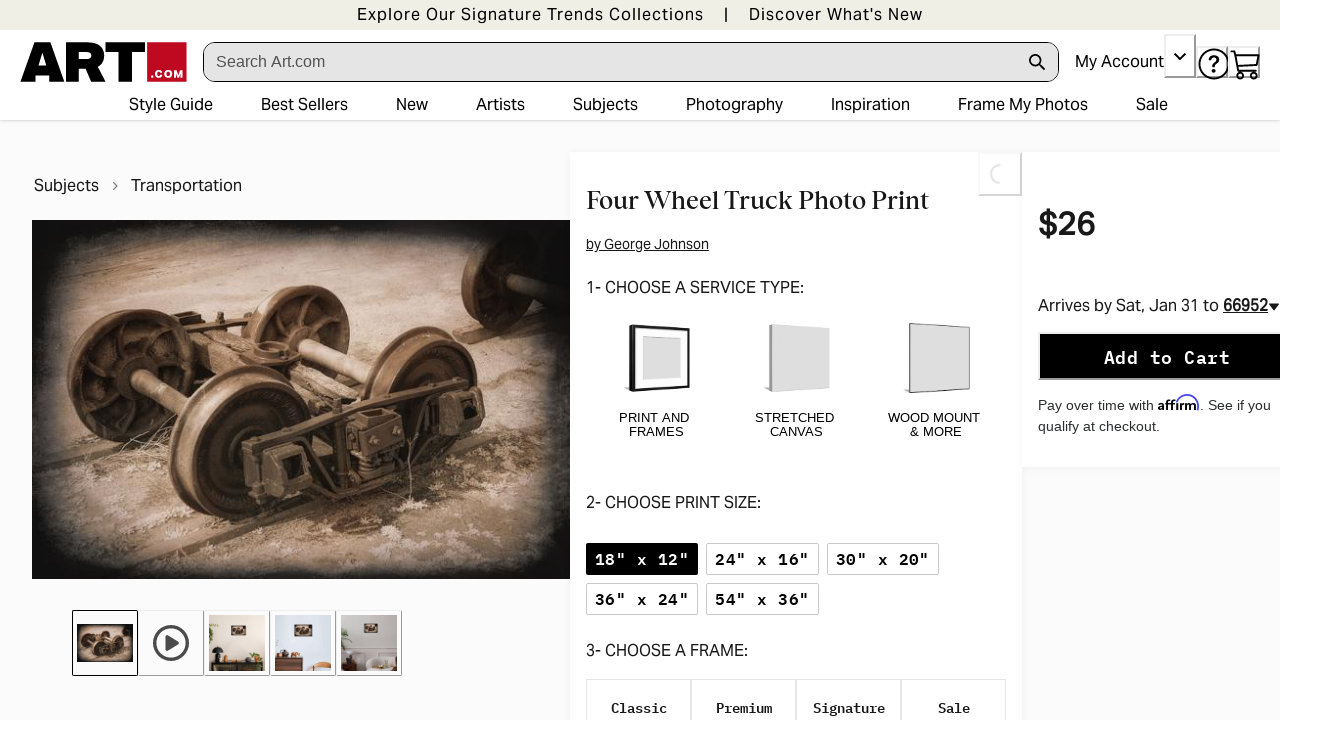

--- FILE ---
content_type: application/javascript; charset=utf8
request_url: https://www.art.com/mobify/bundle/1685/main.js
body_size: 144495
content:
(()=>{var e,t,r,n,o,a={197:()=>{},1367:(e,t,r)=>{"use strict";r.d(t,{A:()=>w});var n=r(64180),o=r(10939),a=r(18801),i=r(77810),l=r(75826),s=r.n(l),c=r(36287),d=r(86400),u=r(54019),p=r(38340),m=r(55939),g=r(66170),h=r(56872),f=r(35490),b=r(34692);const y=["header","title","products","isLoading","scrollProps","itemWidth","productTileProps"];function v(e,t){var r=Object.keys(e);if(Object.getOwnPropertySymbols){var n=Object.getOwnPropertySymbols(e);t&&(n=n.filter((function(t){return Object.getOwnPropertyDescriptor(e,t).enumerable}))),r.push.apply(r,n)}return r}function E(e){for(var t=1;t<arguments.length;t++){var r=null!=arguments[t]?arguments[t]:{};t%2?v(Object(r),!0).forEach((function(t){(0,o.A)(e,t,r[t])})):Object.getOwnPropertyDescriptors?Object.defineProperties(e,Object.getOwnPropertyDescriptors(r)):v(Object(r)).forEach((function(t){Object.defineProperty(e,t,Object.getOwnPropertyDescriptor(r,t))}))}return e}const x=(0,i.forwardRef)(((e,t)=>{let{header:r,title:o,products:l,isLoading:s,scrollProps:v,itemWidth:x={base:"70%",md:"40%",lg:"calc(33.33% - 10px)"},productTileProps:w}=e,k=(0,a.A)(e,y);const A=(0,b.A)(),S=(0,i.useRef)();if((!l||l.length<1)&&!s)return null;const C=(e=1)=>{var t;null===(t=S.current)||void 0===t||t.scrollBy({top:0,left:e*window.innerWidth,behavior:"smooth"})};return i.createElement(c.az,{position:"relative","data-testid":"product-scroller",ref:t},i.createElement(d.B,(0,n.A)({spacing:6},k),s&&i.createElement(u.E,{height:6,width:"150px",m:"auto"}),o&&!r&&!s&&i.createElement(p.D,{as:"h2",fontSize:"xl",textAlign:"center"},o),!o&&!s&&r,i.createElement(d.B,(0,n.A)({ref:S,direction:"row",spacing:4,wrap:"nowrap",overflowX:"scroll",px:{base:4,md:8,lg:0},py:1},v,{sx:E({scrollPadding:{base:16,md:32,lg:0},scrollSnapType:"x mandatory",WebkitOverflowScrolling:"touch"},null==v?void 0:v.sx)}),s?[0,1,2,3].map((e=>i.createElement(c.az,{key:e,flex:"0 0 auto",width:x,style:{scrollSnapAlign:"start"}},i.createElement(d.B,{"data-testid":"product-scroller-item-skeleton"},i.createElement(m.g,{ratio:1},i.createElement(u.E,null)),i.createElement(d.B,{spacing:2},i.createElement(u.E,{width:"150px",height:5}),i.createElement(u.E,{width:"75px",height:5})))))):l.map(((e,t)=>i.createElement(c.az,{key:(null==e?void 0:e.id)||t,flex:"0 0 auto",width:x,style:{scrollSnapAlign:"start"}},i.createElement(h.A,(0,n.A)({"data-testid":"product-scroller-item",product:e},E({},"function"==typeof w?w(e):w),{dynamicImageProps:{widths:["70vw","70vw","40vw","30vw"]}}))))))),!s&&(null==l?void 0:l.length)>3&&i.createElement(i.Fragment,null,i.createElement(c.az,{display:{base:"none",lg:"block"},position:"absolute",top:"50%",left:{base:0,lg:4},transform:"translateY(-50%)"},i.createElement(g.K,{"data-testid":"product-scroller-nav-left","aria-label":A.formatMessage({id:"product_scroller.assistive_msg.scroll_left",defaultMessage:[{type:0,value:"Scroll products left"}]}),icon:i.createElement(f.YJ,{color:"black"}),borderRadius:"full",colorScheme:"whiteAlpha",onClick:()=>C(-1)})),i.createElement(c.az,{display:{base:"none",lg:"block"},position:"absolute",top:"50%",right:{base:0,lg:4},transform:"translateY(-50%)"},i.createElement(g.K,{"data-testid":"product-scroller-nav-right","aria-label":A.formatMessage({id:"product_scroller.assistive_msg.scroll_right",defaultMessage:[{type:0,value:"Scroll products right"}]}),icon:i.createElement(f.vK,{color:"black"}),borderRadius:"full",colorScheme:"whiteAlpha",onClick:()=>C(1)}))))}));x.displayName="ProductScroller",x.propTypes={header:s().any,title:s().any,products:s().array,isLoading:s().bool,scrollProps:s().object,itemWidth:s().oneOfType([s().string,s().number,s().object]),productTileProps:s().oneOfType([s().func,s().object])};const w=x},2732:(e,t,r)=>{"use strict";r.d(t,{GV:()=>m,N_:()=>s,f7:()=>d});var n=r(10939),o=r(4026),a=r(84479);function i(e,t){var r=Object.keys(e);if(Object.getOwnPropertySymbols){var n=Object.getOwnPropertySymbols(e);t&&(n=n.filter((function(t){return Object.getOwnPropertyDescriptor(e,t).enumerable}))),r.push.apply(r,n)}return r}function l(e){for(var t=1;t<arguments.length;t++){var r=null!=arguments[t]?arguments[t]:{};t%2?i(Object(r),!0).forEach((function(t){(0,n.A)(e,t,r[t])})):Object.getOwnPropertyDescriptors?Object.defineProperties(e,Object.getOwnPropertyDescriptors(r)):i(Object(r)).forEach((function(t){Object.defineProperty(e,t,Object.getOwnPropertyDescriptor(r,t))}))}return e}const s=e=>{if(!e)throw new Error("URL is required to find a site object.");const{pathname:t,search:r}=new URL((0,a.rf)(e)),n=`${t}${r}`;let o;const{siteRef:i}=u(n);if(o=d().find((e=>e.id===i||e.alias&&e.alias===i)),o)return o;if(o=c(),!o)throw new Error("Can't find a matching default site. Please check your sites configuration.");return o},c=()=>{const{app:e}=(0,o.getConfig)(),t=d();return 1===t.length?t[0]:t.find((t=>t.id===e.defaultSite))},d=()=>{const{sites:e=[],siteAliases:t={}}=(0,o.getConfig)().app||{};if(!e.length)throw new Error("Can't find any sites from the config. Please check your configuration");return e.map((e=>{const r=t[e.id];return l(l({},e),r?{alias:r}:{})}))},u=e=>{const{pathname:t,search:r}=new URL((0,a.rf)(e)),n=(0,o.getConfig)(),{pathMatcher:i,searchMatcherForSite:l,searchMatcherForLocale:s}=p(n),c=t.match(i),d=r.match(l),u=r.match(s);return{siteRef:(null==c?void 0:c.groups.site)||(null==d?void 0:d.groups.site),localeRef:(null==c?void 0:c.groups.locale)||(null==u?void 0:u.groups.locale)}},p=e=>{if(!e)throw new Error("Config is not defined.");const t=d(),r=[],n=[],o=[],a=[];t.forEach((e=>{n.push(e.alias),r.push(e.id);const{l10n:t}=e;t.supportedLocales.forEach((e=>{o.push(e.id),a.push(e.alias)}))}));const i=[...r,...n].filter(Boolean),l=[...o,...a].filter(Boolean),s=`site=(?<site>${i.join("|")})`,c=`(?:/(?<site>${i.join("|")}))?(?:/(?<locale>${l.join("|")}))?(?!\\w)`,u=`locale=(?<locale>${l.join("|")})`;return{pathMatcher:new RegExp(c),searchMatcherForSite:new RegExp(s),searchMatcherForLocale:new RegExp(u)}},m=e=>{if(!e)throw new Error("URL is required to look for the locale object");let{localeRef:t}=u(e);const r=s(e),{supportedLocales:n}=r.l10n;t||(t=r.l10n.defaultLocale);const o=n.find((e=>e.alias===t||e.id===t));if(o)return o;const a=r.l10n.defaultLocale;return n.find((e=>e.alias===a||e.id===a))}},2806:(e,t,r)=>{"use strict";r.d(t,{A:()=>h});var n=r(64180),o=r(18801),a=r(77810),i=r(3432),l=r(75826),s=r.n(l),c=r(77214),d=r(34692),u=r(64965),p=r(34638),m=r(60309);const g=["onClick"],h=(e,{isLoginPage:t=e=>e.pathname.endsWith("/login")}={})=>{const r=r=>{let{onClick:l=c.lQ}=r,s=(0,o.A)(r,g);const{data:h}=(0,m.J)(),f=(0,i.X)(),b=(0,p.d)(),y=(0,u.useLocation)(),{formatMessage:v,locale:E}=(0,d.A)();return a.createElement(a.Fragment,null,a.createElement(e,(0,n.A)({},s,{onClick:e=>{e.preventDefault(),h.isRegistered?l():t(y,E)?b({title:v({defaultMessage:[{type:0,value:"Please sign in to continue!"}],id:"with_registration.info.please_sign_in"}),status:"info"}):f.onOpen()}})),a.createElement(i.U,(0,n.A)({},f,{onLoginSuccess:l})))};return r.propTypes={onClick:s().func},r}},3258:(e,t,r)=>{"use strict";r.d(t,{A:()=>B});var n=r(18801),o=r(10939),a=r(77810),i=r(75826),l=r.n(i),s=r(41863),c=r(16602),d=r(89408),u=r(66569),p=r(79162),m=r(36287),g=r(87287),h=r(2540),f=r(86400),b=r(45915),y=r(14893),v=r(38340),E=r(40133),x=r(87916),w=r(69879),k=r(70581),A=r(23132),S=r(82926),C=r(90788),P=r(56344),O=r(26069),_=r(90031),I=r(35490);const T=["removePromoCode"];function j(e,t){var r=Object.keys(e);if(Object.getOwnPropertySymbols){var n=Object.getOwnPropertySymbols(e);t&&(n=n.filter((function(t){return Object.getOwnPropertyDescriptor(e,t).enumerable}))),r.push.apply(r,n)}return r}function M(e){for(var t=1;t<arguments.length;t++){var r=null!=arguments[t]?arguments[t]:{};t%2?j(Object(r),!0).forEach((function(t){(0,o.A)(e,t,r[t])})):Object.getOwnPropertyDescriptors?Object.defineProperties(e,Object.getOwnPropertyDescriptors(r)):j(Object(r)).forEach((function(t){Object.defineProperty(e,t,Object.getOwnPropertyDescriptor(r,t))}))}return e}const z=({basket:e})=>{var t,r,n;const o=(null==e||null===(t=e.productItems)||void 0===t?void 0:t.reduce(((e,t)=>e+t.quantity),0))||0,i=(null==e||null===(r=e.productItems)||void 0===r?void 0:r.map((({productId:e})=>e)).join(","))??"",{data:l}=(0,_.useProducts)({parameters:{ids:i,allImages:!0}},{enabled:Boolean(i),select:e=>{var t;return null==e||null===(t=e.data)||void 0===t?void 0:t.reduce(((e,t)=>(e[t.id]=t,e)),{})}});return a.createElement(d.n,{allowToggle:!0,width:"100%"},a.createElement(u.A,{style:{border:0}},a.createElement(p.J,{color:"blue.700"},a.createElement(I.C$,{"aria-hidden":!0}),a.createElement(m.az,{px:2},a.createElement(s.A,{id:"order_summary.cart_items.action.num_of_items_in_cart",defaultMessage:[{type:6,value:"itemCount",options:{"=0":{value:[{type:0,value:"0 items"}]},one:{value:[{type:7},{type:0,value:" item"}]},other:{value:[{type:7},{type:0,value:" items"}]}},offset:0,pluralType:"cardinal"},{type:0,value:" in cart"}],values:{itemCount:o}})),a.createElement(g.Q,null)),a.createElement(h.v,{px:0,py:4},a.createElement(f.B,{spacing:5,align:"flex-start"},null===(n=e.productItems)||void 0===n?void 0:n.map(((e,t)=>{const r=M(M(M({},e),l&&l[e.productId]),{},{price:e.price});return a.createElement(k.A,{key:e.productId,index:t,variant:r},a.createElement(b.s,{width:"full",alignItems:"flex-start"},a.createElement(A.A,{width:"80px",mr:2}),a.createElement(f.B,{width:"full",spacing:1,marginTop:"-3px"},a.createElement(S.A,null),a.createElement(C.A,{includeQuantity:!0}),a.createElement(P.A,{baseDirection:"row"}))))})),a.createElement(y.$,{as:x.A,to:"/cart",variant:"link",width:"full",color:"blue.700"},a.createElement(s.A,{defaultMessage:[{type:0,value:"Edit cart"}],id:"order_summary.cart_items.link.edit_cart"}))))))};z.propTypes={basket:l().object};const F=({basket:e,showPromoCodeForm:t=!1,showCartItems:r=!1,isEstimate:o=!1,fontSize:i="md"})=>{var l,d,u,p,g,h;const x=(0,w.mx)(),{removePromoCode:k}=x,A=(0,n.A)(x,T);if(null==e||!e.orderNumber)return null;const S=null===(l=e.shippingItems)||void 0===l?void 0:l[0],C=(null==S||null===(d=S.priceAdjustments)||void 0===d?void 0:d.length)>0;return a.createElement(f.B,{"data-testid":"sf-order-summary",spacing:5},a.createElement(v.D,{fontSize:i,pt:1},a.createElement(s.A,{defaultMessage:[{type:0,value:"Order Summary"}],id:"order_summary.heading.order_summary"})),a.createElement(f.B,{spacing:4,align:"flex-start"},r&&a.createElement(z,{basket:e}),a.createElement(f.B,{w:"full"},a.createElement(b.s,{justify:"space-between"},a.createElement(E.E,{fontSize:i,color:"neutral.darkGrey"},a.createElement(s.A,{defaultMessage:[{type:0,value:"Subtotal"}],id:"order_summary.label.subtotal"})),a.createElement(E.E,{fontWeight:"bold",fontSize:i},a.createElement(c.Gr,{style:"currency",currency:null==e?void 0:e.orderCurrency,value:null==e?void 0:e.itemTotal}))),null===(u=e.orderPriceAdjustments)||void 0===u?void 0:u.map((t=>a.createElement(b.s,{justify:"space-between",key:t.priceAdjustmentId},a.createElement(E.E,{fontSize:i},t.itemText),a.createElement(E.E,{color:"green.600",fontSize:i},a.createElement(c.Gr,{style:"currency",currency:null==e?void 0:e.orderCurrency,value:t.price}))))),a.createElement(b.s,{justify:"space-between"},a.createElement(b.s,{alignItems:"center"},a.createElement(E.E,{lineHeight:1,fontSize:i,color:"gray.700"},a.createElement(s.A,{defaultMessage:[{type:0,value:"Shipping"}],id:"order_summary.label.shipping"}),C&&a.createElement(E.E,{as:"span",ml:1,color:"gray.700"},"(",a.createElement(s.A,{defaultMessage:[{type:0,value:"Promotion applied"}],id:"order_summary.label.promo_applied"}),")")),C&&a.createElement(O.A,{ml:1},a.createElement(f.B,null,null==S||null===(p=S.priceAdjustments)||void 0===p?void 0:p.map((e=>a.createElement(E.E,{key:e.priceAdjustmentId,fontSize:"sm"},e.itemText)))))),null!=S&&null!==(g=S.priceAdjustments)&&void 0!==g&&g.some((({appliedDiscount:e})=>"free"===(null==e?void 0:e.type)))?a.createElement(E.E,{as:"span",color:"green.700",textTransform:"uppercase",fontSize:i},a.createElement(s.A,{defaultMessage:[{type:0,value:"Free"}],id:"order_summary.label.free"})):a.createElement(E.E,{fontSize:i,color:"gray.700"},a.createElement(c.Gr,{value:e.shippingTotal,style:"currency",currency:e.orderCurrency}))),a.createElement(b.s,{justify:"space-between"},a.createElement(E.E,{fontSize:i,color:"gray.700"},a.createElement(s.A,{defaultMessage:[{type:0,value:"Tax"}],id:"order_summary.label.tax"})),null!=e.tax?a.createElement(E.E,{fontSize:i,color:"gray.700"},a.createElement(c.Gr,{value:e.tax,style:"currency",currency:e.orderCurrency})):a.createElement(E.E,{fontSize:i,color:"gray.700"},"TBD"))),t?a.createElement(m.az,{w:"full"},a.createElement(w.rv,A)):"",a.createElement(f.B,{spacing:4,w:"full"},a.createElement(b.s,{w:"full",justify:"space-between"},o?a.createElement(E.E,{fontWeight:"bold",fontSize:i},a.createElement(s.A,{defaultMessage:[{type:0,value:"Estimated Total"}],id:"order_summary.label.estimated_total"})):a.createElement(E.E,{fontWeight:"bold",fontSize:i,color:"neutral.darkGrey"},a.createElement(s.A,{defaultMessage:[{type:0,value:"Total"}],id:"order_summary.label.order_total"})),a.createElement(E.E,{fontWeight:"bold",fontSize:i},a.createElement(c.Gr,{style:"currency",currency:null==e?void 0:e.orderCurrency,value:(null==e?void 0:e.orderTotal)||(null==e?void 0:e.productTotal)}))),(null===(h=e.couponItems)||void 0===h?void 0:h.length)>0&&a.createElement(f.B,{p:4,border:"1px solid",borderColor:"gray.100",borderRadius:"base",bg:"white"},a.createElement(E.E,{fontWeight:"medium",fontSize:i},a.createElement(s.A,{defaultMessage:[{type:0,value:"Promotions applied"}],id:"order_summary.label.promotions_applied"}),":"),a.createElement(f.B,null,e.couponItems.map((t=>a.createElement(b.s,{key:t.couponItemId,alignItems:"center"},a.createElement(E.E,{flex:"1",fontSize:"sm",color:"gray.800"},t.code),!e.orderNo&&a.createElement(y.$,{variant:"link",size:"sm",colorScheme:"red",onClick:()=>k(t.couponItemId)},a.createElement(s.A,{defaultMessage:[{type:0,value:"Remove"}],id:"order_summary.action.remove_promo"}))))))))))};F.propTypes={basket:l().object,showPromoCodeForm:l().bool,showCartItems:l().bool,isEstimate:l().bool,fontSize:l().oneOf(["xs","sm","md","lg","xl"])};const B=F},3281:()=>{},3349:()=>{},3407:(e,t,r)=>{"use strict";r.d(t,{A:()=>st});var n=r(10939),o=r(64180),a=r(28407),i=r(77810),l=r(75826),s=r.n(l),c=r(34692),d=r(44940),u=r(73352),p=r(30916),m=r(36287),g=r(40133),h=r(14893),f=r(42047),b=r(45915),y=r(72030),v=r(54560),E=r(17657),x=r(75639),w=r(32105),k=r(54019),A=r(38340),S=r(87916);const C=({name:e,artistName:t,siteId:r,artistGalleryUrl:n})=>{let o="";return n&&(o=new URL(n).pathname),i.createElement(i.Fragment,null,i.createElement(k.E,{isLoaded:e},i.createElement(A.D,{fontFamily:"Art"===r?"Tobias":"Apercu",as:"h1",fontSize:"25px",width:"calc(100% - 64px)",fontWeight:"Art"===r?"normal":"bold"},`${e}`)),t&&i.createElement(k.E,{isLoaded:e,mt:1},o?i.createElement(S.A,{to:o},i.createElement(g.E,{as:"span",fontSize:"14px",lineHeight:"14px",textDecoration:"underline",fontWeight:"Art"===r?"normal":"300"},`by ${t}`)):i.createElement(g.E,{fontSize:"14px",fontWeight:"Art"===r?"normal":"300"},`by ${t}`)))};C.propTypes={name:s().string,artistName:s().string,siteId:s().string,artistGalleryUrl:s().string};const P=C;var O=r(59632),_=r(26683),I=r(67496),T=r(60903),j=r(44753),M=r(55777),z=r(90025);const F=({variationAttributes:e,onClick:t})=>{const{id:r,name:n,selectedValue:o,values:a}=e,l=n,s=a.map((({href:e,name:n,image:a,value:s,orderable:c},d)=>{const u=a?i.createElement(m.az,{height:"100%",width:"100%",minWidth:"32px",backgroundRepeat:"no-repeat",backgroundSize:"cover",backgroundColor:n.toLowerCase(),backgroundImage:`url(${a.disBaseLink||a.link})`}):n,p=Boolean(null==o?void 0:o.value),g=(null==o?void 0:o.value)===s,h=g||!p&&0===d;return i.createElement(z.A,{key:s,href:e,disabled:!c,value:s,name:n,variant:"color"===r?"circle":"square",selected:g,isFocusable:h,hideWhenDisabled:"Size"===l,onClick:()=>{t(s)}},u)}));return i.createElement(M.A,{key:r,value:null==o?void 0:o.value,displayName:(null==o?void 0:o.name)||""},s)};F.propTypes={variationAttributes:s().object,onClick:s().func};const B=F,D=(e,t,r="Print")=>{const n={id:"size",name:`${r} Size`,selectedValue:{name:null==t?void 0:t.upi,value:null==t?void 0:t.sizeCode},values:[]};return Object.entries(e).map((([e,t])=>{const{upi:r}=Object.values(t)[0][0];n.values.push({href:`product/${r}`,name:e,orderable:!0,value:e})})),n};var L=r(18801),R=r(64965),N=r(87275),U=r(81238),W=r(16786),H=r(58493),$=r(80422),q=r(33764);const G=(e=!1)=>{const t=(0,R.useLocation)(),r=(0,q.A)({base:!0,md:!1});(0,i.useEffect)((()=>{r||(t.state&&t.state.scrollPosition?window.scrollTo(0,t.state.scrollPosition):e&&window.scrollTo(0,0))}),[t])},V=["unserviced"],Y=({moulding:e,onClickMoulding:t,imageBoxSize:r,isSelected:n})=>{const{upi:o,specialHandling:{mouldingId:a,mouldingName:l}}=e;return i.createElement(y._,{key:o,src:`https://cache1.artprintimages.com/images/Framing/hires/${a}/corner/${a}.jpg`,alt:l,border:n?"3px solid black":"1px solid #BBBBBB",width:r,objectFit:"contain",cursor:"pointer",onClick:()=>{t(),(0,$.Y)("ServiceTypes",{event:"frame_option",option:l})}})};Y.propTypes={moulding:s().object,onClickMoulding:s().func,imageBoxSize:s().string,isSelected:s().bool,style:s().object};const Q=({tieredMouldings:e={},selectedFrameTypeIndex:t,handleTabChange:r=()=>{},printOnlyClicked:n=!1})=>{const{setSelectedIndex:o}=(0,W.f2)();return(0,i.useEffect)((()=>o(n?0:t)),[n,t]),Object.keys(e).map(((t,n)=>{var o,a,l,s;return i.createElement(I.o,{key:t,variant:"unstyled",fontSize:"14px",border:"1px solid #e5e5e5",borderBottom:"1px solid #e5e5e5",padding:{base:"3px","2xs":"6px"},fontFamily:"IBMPlexMono",_selected:{color:"white",bg:"black",border:"1px solid black"},onClick:()=>r(n)},i.createElement(m.az,null,i.createElement(g.E,{lineHeight:"14px",fontFamily:"IBMPlexMono"},t.charAt(0).toUpperCase()+t.slice(1)),(null===(o=e[t])||void 0===o||null===(a=o[0])||void 0===a?void 0:a.listPrice)&&i.createElement(g.E,{lineHeight:"12px",mt:1},`$${null===(l=e[t])||void 0===l||null===(s=l[0])||void 0===s?void 0:s.listPrice}`)))}))};Q.propTypes={tieredMouldings:s().object,selectedFrameTypeIndex:s().number,handleTabChange:s().func};const J=({mouldings:e={},selectedProduct:t={},handleTabChange:r,selectedFrameIndex:n,setSelectedFrameIndex:o,selectedFrameTypeIndex:a,printOnlyClicked:l,setPrintOnlyClicked:s,tabsIndexByFrame:c})=>{G();const d=(0,R.useHistory)(),u=(0,R.useLocation)(),{unserviced:p}=e,h=(0,L.A)(e,V);if(0===Object.keys(h).length)return null;const f="90px",y=Object.values(h).map(((e,r)=>{var l;const p=Object.values(e),[g,h,y]=p;return i.createElement(j.K,{key:r,px:"0",pb:"0"},i.createElement(b.s,{justifyContent:"space-between",gap:2},[g,h,y].map(((e,r)=>e&&i.createElement(m.az,{flex:1,key:e.upi},i.createElement(Y,{moulding:e,onClickMoulding:()=>((e,t)=>{null===n&&(0,$.Y)("Frame",{event:"frame_type",option:c[a]}),s(!1),o(t);const r=window.scrollY;d.replace({pathname:e,state:{from:u,scrollPosition:r}})})(e.productUrl,r),imageBoxSize:f,isSelected:t.upi===e.upi})))),i.createElement(H.N,{as:N.Link,border:"1px solid #BBBBBB",to:null===(l=t.productUrl)||void 0===l?void 0:l.replace("products","customizer"),cursor:"pointer",fontSize:"14px",textTransform:"capitalize",fontWeight:"bold",flex:1,textAlign:"center",maxW:f},i.createElement(U.o,{h:"100%",fontFamily:"IBMPlexMono",fontWeight:"normal"},"see more frame options"))))}));return i.createElement(i.Fragment,null,i.createElement(g.E,{fontSize:"16px",fontWeight:"500",textTransform:"uppercase",marginTop:4},"3- Choose a frame:"),i.createElement(O.t,{size:"lg",isFitted:!0,defaultIndex:a},i.createElement(_.w,{borderBottom:"0px"},i.createElement(Q,{tieredMouldings:h,selectedFrameTypeIndex:a,handleTabChange:r,printOnlyClicked:l})),i.createElement(T.T,null,y),i.createElement(g.E,{fontSize:"11px",marginTop:0},"Our full range of customization options are now available, click “See More Frame Options” above to explore.")))};J.propTypes={selectedValue:s().object,showTabs:s().bool,showMoreOptions:s().bool,mouldings:s().object,selectedProduct:s().object,handleTabChange:s().func,selectedFrameIndex:s().number,setSelectedFrameIndex:s().func,selectedFrameTypeIndex:s().number,printOnlyClicked:s().bool,setPrintOnlyClicked:s().func,tabsIndexByFrame:s().array};const K=J,X={mount:{text:"Permanently bonding an image to a thick piece of hardboard and adding a protective laminate creates this mounted print.",title:"WOOD MOUNT"},laminate:{text:"This laminated poster is enclosed behind a clear sheet of long-lasting laminate film.",title:"LAMINATE"},canvas:{text:"Our canvas is professionally hand-stretched and layered with protective ink for a museum-grade finish.",title:"UNFRAMED CANVAS"},loft:{text:"Printed on high quality canvas with deep pine stretcher bars, Loft Art emphasizes the dramatic in each work of art, and provides a perfect centerpiece for any modern space.",title:"UNFRAMED CANVAS"}},Z=({product:e,isWoodMount:t=!1})=>{if(t){var r;const t=(null===(r=e.specialHandling)||void 0===r?void 0:r.name)||"loft";return i.createElement(b.s,{direction:{base:"column",sm:"row"}},i.createElement(m.az,{order:{base:1,sm:0}},i.createElement(g.E,{lineHeight:"16px",fontSize:"14px",marginRight:"8px",fontWeight:"300",textAlign:{base:"center",sm:"left"}},X[t].text)),i.createElement(m.az,{order:{base:0,sm:1},minWidth:"95px",textAlign:{base:"center",sm:"right"}},i.createElement(g.E,{fontWeight:"300",lineHeight:"16px",fontSize:"14px"},X[t].title),i.createElement(g.E,{fontSize:"24px",fontWeight:"bold"},`$${e.listPrice}`)))}return i.createElement(i.Fragment,null,i.createElement(m.az,{textAlign:"center"},i.createElement(g.E,{fontSize:"14px"},"BUY JUST THE PRINT"),i.createElement(g.E,{fontWeight:"300",fontSize:"13px",fontStyle:"italic"},`(Image ${e.displaySize})`)),i.createElement(m.az,{minWidth:"80px",textAlign:"center"},i.createElement(g.E,{fontSize:"24px"},`$${e.listPrice}`)))};Z.propTypes={product:s().object,onClick:s().func,isWoodMount:s().bool};const ee=({product:e={},isSelected:t=!1,resetFrameSelection:r=()=>{},setPrintOnlyClicked:n=()=>{},setSpecialtyIndex:o=()=>{}})=>{var a;G(!0);const l=(0,R.useLocation)(),s=["mount","laminate","canvas"].includes(null===(a=e.specialHandling)||void 0===a?void 0:a.name)||278===e.productTypeId,c=(0,R.useHistory)();(0,i.useEffect)((()=>{s&&n(!1)}),[e]);const d=()=>{var t;s&&"canvas"!==(null===(t=e.specialHandling)||void 0===t?void 0:t.name)||(n(!0),r()),o();const a=window.scrollY;c.replace({pathname:e.productUrl,state:{from:l,scrollPosition:a}})};return i.createElement(b.s,{justifyContent:"space-between",alignItems:"center",onClick:d,my:4,cursor:"pointer"},i.createElement(m.az,{minWidth:"100px",maxWidth:"100px",minHeight:"50px",border:t?"3px solid black":"3px solid #efefef",borderRadius:"6px",padding:"4px",cursor:"pointer",marginRight:3,justifyContent:"center",display:"flex",alignItems:"center"},i.createElement(y._,{src:`${e.imageUrl}?artHeight=80`,alt:e.productTypeName,height:"auto",maxHeight:"100%",maxWidth:"100%",objectFit:"contain",display:"inline-block"})),i.createElement(Z,{product:e,onClick:d,isWoodMount:s}))};ee.propTypes={product:s().object,isSelected:s().bool,resetFrameSelection:s().func,setPrintOnlyClicked:s().func,setSpecialtyIndex:s().func};const te=ee;var re=r(52411),ne=r(4997);const oe=({typeSizeTierMap:e={},selectedProduct:t={},stateProps:r={}})=>{var n,o,a,l,s;G();const c=[re.D0.PRINT,re.D0.POSTER,re.D0.PHOTO],d=(0,re.rV)(t),u=c.includes(d)?0:Object.keys(e).indexOf(d),p=c.reduce(((t,r)=>{const n=null==e?void 0:e[r];return Object.keys(n).length>0&&(t=n),t}),{}),h=(null==e?void 0:e.canvas)||{},f=(null==e?void 0:e.specialty)||{},b=Object.keys(p),v=Object.keys(h),E=Object.keys(f),x=b.length>0,w=v.length>0,k=E.length>0,[A,S]=(0,i.useState)(b.includes(t.printSize)?t.printSize:b[0]),[C,P]=(0,i.useState)(v.includes(t.printSize)?t.printSize:v[0]),[M,z]=(0,i.useState)(E.includes(t.printSize)?t.printSize:E[0]),{isART:F}=(0,ne.A)(),L=(0,R.useHistory)(),N=(0,R.useLocation)(),U=[re.D0.PRINT,re.D0.CANVAS,re.D0.SPECIALTY],W=[re.xU.CLASSIC,re.xU.PREMIUM,re.xU.SIGNATURE,re.xU.SALE],H={PRINT:b,CANVAS:v,SPECIALTY:E},q={PRINT:S,CANVAS:P,SPECIALTY:z},V=(t,r)=>{const n=J>=H[t].length?H[t].length-1:J,o=H[t][n],a=H[t].indexOf(r);let i=o;a<0?Q(o):(X(a),Q(r),i=r),q[t](i),((t,r,n)=>{let o={};if(e[t][r]){var a;const l=null===(a=Object.values(e[t][r].unserviced))||void 0===a?void 0:a[n];var i;l?o=l:(o=null===(i=Object.values(e[t][r].unserviced))||void 0===i?void 0:i[0],le(0))}else{var l;o=null===(l=Object.values(e.photo[r].unserviced))||void 0===l?void 0:l[0]}const s=window.scrollY;L.replace({pathname:o.productUrl,state:{from:N,scrollPosition:s}})})(re.D0[t],i,"SPECIALTY"===t?ie:0),(0,$.Y)("Size",{event:"size_change",option:i})},{selectedSize:Y,setSelectedSize:Q,selectedSizeIndex:J,setSelectedSizeIndex:X,selectedFrameTypeIndex:Z,setSelectedFrameTypeIndex:ee,selectedFrameIndex:oe,setSelectedFrameIndex:ae,specialtyIndex:ie,setSpecialtyIndex:le}=r,se=(e,t,r)=>{if(null===oe)return;const n={[re.D0.PRINT]:p[r||A],[re.D0.CANVAS]:h[r||C],[re.D0.SPECIALTY]:f[r||M]};if(Object.keys(n[e]).length>1){var o;let a=n[e][t],i="",l={};if(a){const e=r?oe:0;ae(r?oe:0),a[e]?l=a[e]:(ae(0),l=a[0])}else{ae(0),ee(0);const t=n[e][W[0]];l=t&&t[0]}i=null===(o=l)||void 0===o?void 0:o.productUrl,i&&L.replace(i)}},ce=(e=Y||b[J])=>{V("PRINT",e),pe(null,e)},de=(e=Y||v[J])=>{V("CANVAS",e),me(null,e)},ue=(e=Y||E[J])=>{V("SPECIALTY",e),ge(null,e)},pe=(e,t)=>{const r=null!=e?W[e]:W[Z];se("print",r,t)},me=(e,t)=>{const r=null!=e?W[e]:W[Z];se("canvas",r,t)},ge=(e,t)=>{const r=null!=e?W[e]:W[Z];se("specialty",r,t)},he={[re.D0.PRINT]:ce,[re.D0.CANVAS]:de,[re.D0.SPECIALTY]:ue},fe={[re.D0.PRINT]:pe,[re.D0.CANVAS]:me,[re.D0.SPECIALTY]:ge},be=()=>{ae(null),ee(0)},[ye,ve]=(0,i.useState)(!1),Ee={[re.D0.PRINT]:p[A],[re.D0.CANVAS]:h[C],[re.D0.SPECIALTY]:f[M]},xe=(e,r)=>{if(ee(e),!ye){null!==oe&&(0,$.Y)("Frame",{event:"frame_type",option:W[e]});const n=t.productTypeGroup.toLowerCase();n===r&&(0,fe[n])(e)}};return(0,i.useEffect)((()=>{var e;const r=null==t||null===(e=t.specialHandling)||void 0===e?void 0:e.name;ye&&"mount"!==r&&"laminate"!==r?(e=>{var t;const r=c.includes(e)?re.D0.PRINT:d,n=Ee[r];L.replace(null===(t=n.unserviced[0])||void 0===t?void 0:t.productUrl)})(t.productTypeGroup.toLowerCase()):(()=>{const e={[re.D0.PRINT]:p[A],[re.D0.CANVAS]:h[C],[re.D0.SPECIALTY]:f[M]}[c.includes(d)?re.D0.PRINT:d];let r="",n=0;if(e&&"object"==typeof e&&Object.keys(e).forEach((o=>e[o].find(((e,a)=>{e.upi===t.upi&&(r=o,n=a)})))),r&&"unserviced"!==r){const e=W.indexOf(r);Z===e&&oe===n||(ee(e),ae(n))}})()}),[t]),i.createElement(i.Fragment,null,i.createElement(O.t,{size:"lg",variant:"unstyled",isFitted:!0,onChange:e=>(e=>{const t=U[e];(0,he[t])(),be(),le(0),"specialty"!==t&&ve(!0)})(e),defaultIndex:u},i.createElement(_.w,{borderBottom:"0px"},i.createElement(I.o,{isDisabled:!x,onClick:()=>{(0,$.Y)("ServiceTypes",{event:"service_type_option",option:"Prints and Frames"})},border:"2px solid white",_selected:{color:"black",border:"2px solid black"},padding:"5px"},i.createElement(m.az,null,i.createElement(y._,{src:"[data-uri]",alt:"name",h:{base:"80px",sm:"110px",md:"120px",lg:"70px"},w:{base:"80px",sm:"110px",md:"120px",lg:"70px"},display:"inline-block"}),i.createElement(g.E,{fontSize:"13px",lineHeight:"14px",textTransform:"uppercase"},"Print and ",i.createElement("br",null),"Frames"))),i.createElement(I.o,{isDisabled:!w,onClick:()=>{(0,$.Y)("ServiceTypes",{event:"service_type_option",option:"Stretched Canvas"})},border:"2px solid white",_selected:{color:"black",border:"2px solid black"},padding:"5px"},i.createElement(m.az,null,i.createElement(y._,{src:"[data-uri]",alt:"name",h:{base:"80px",sm:"110px",md:"120px",lg:"70px"},w:{base:"80px",sm:"110px",md:"120px",lg:"70px"},display:"inline-block"}),i.createElement(g.E,{fontSize:"13px",lineHeight:"14px",textTransform:"uppercase"},"Stretched ",i.createElement("br",null),"Canvas"))),i.createElement(I.o,{isDisabled:!k,onClick:()=>{(0,$.Y)("ServiceTypes",{event:"service_type_option",option:"Wood Mount & More"})},border:"2px solid white",_selected:{color:"black",border:"2px solid black"},padding:"5px"},i.createElement(m.az,null,i.createElement(y._,{src:"[data-uri]",alt:"name",h:{base:"80px",sm:"110px",md:"120px",lg:"70px"},w:{base:"80px",sm:"110px",md:"120px",lg:"70px"},display:"inline-block"}),i.createElement(g.E,{fontSize:"13px",lineHeight:"14px",textTransform:"uppercase"},"Wood Mount ",i.createElement("br",null),"& More")))),i.createElement(T.T,null,i.createElement(j.K,{px:0},x&&i.createElement(m.az,null,i.createElement(g.E,{fontSize:"16px",fontWeight:"500",textTransform:"uppercase"},"2- Choose Print Size:"),i.createElement(B,{variationAttributes:D(p,{upi:"",sizeCode:A},"Print"),onClick:ce}),(null==t?void 0:t.displayFinishedSize)&&i.createElement(g.E,{fontSize:"14px",fontWeight:"500",textTransform:"uppercase"},"Finished Size: ",t.displayFinishedSize),i.createElement(K,{showTabs:F,mouldings:p[A],selectedProduct:t,showMoreOptions:!0,selectedFrameIndex:oe,setSelectedFrameIndex:ae,selectedFrameTypeIndex:Z,handleTabChange:e=>xe(e,"print"),setPrintOnlyClicked:ve,tabsIndexByFrame:W}),(null===(n=p[A])||void 0===n?void 0:n.unserviced)&&Object.values(p[A].unserviced).map((e=>i.createElement(te,{key:e.upi,product:e,isSelected:(null==e?void 0:e.upi)===(null==t?void 0:t.upi),resetFrameSelection:be,setPrintOnlyClicked:ve}))))),i.createElement(j.K,{px:0},w&&i.createElement(m.az,null,i.createElement(g.E,{fontSize:"16px",fontWeight:"500",textTransform:"uppercase"},"2- Unframed Canvas Size:"),i.createElement(B,{variationAttributes:D(h,{upi:"",sizeCode:C},"Unframed Canvas"),onClick:de}),(null==t?void 0:t.displaySize)&&i.createElement(g.E,{fontSize:"14px",fontWeight:"500",textTransform:"uppercase"},"Finished Size: ",t.displayFinishedSize),i.createElement(K,{showTabs:F,mouldings:h[C],selectedProduct:t,showMoreOptions:!1,selectedFrameIndex:oe,setSelectedFrameIndex:ae,selectedFrameTypeIndex:Z,handleTabChange:e=>xe(e,"canvas"),setPrintOnlyClicked:ve,tabsIndexByFrame:W}),(null===(o=h[C])||void 0===o?void 0:o.unserviced)&&Object.values(null===(a=h[C])||void 0===a?void 0:a.unserviced).map((e=>i.createElement(te,{key:e.upi,product:e,isSelected:(null==e?void 0:e.upi)===(null==t?void 0:t.upi),resetFrameSelection:be,setPrintOnlyClicked:ve}))))),i.createElement(j.K,{px:0},k&&i.createElement(m.az,null,i.createElement(g.E,{fontSize:"16px",fontWeight:"500",textTransform:"uppercase"},"2- Choose Print Size:"),i.createElement(B,{variationAttributes:D(f,{upi:"",sizeCode:M},"Print"),onClick:ue}),(null==t?void 0:t.displaySize)&&i.createElement(g.E,{fontSize:"14px",fontWeight:"500",textTransform:"uppercase"},"Finished Size: ",t.displayFinishedSize),i.createElement(K,{showTabs:F,mouldings:f[M],selectedProduct:t,showMoreOptions:!1,selectedFrameIndex:oe,setSelectedFrameIndex:ae,selectedFrameTypeIndex:Z,handleTabChange:e=>xe(e,"specialty"),setPrintOnlyClicked:ve,tabsIndexByFrame:W}),(null===(l=f[M])||void 0===l?void 0:l.unserviced)&&Object.values(null===(s=f[M])||void 0===s?void 0:s.unserviced).map(((e,r)=>i.createElement(te,{key:e.upi,product:e,isSelected:(null==e?void 0:e.upi)===(null==t?void 0:t.upi),resetFrameSelection:be,setPrintOnlyClicked:ve,setSpecialtyIndex:()=>le(r)}))))))))};oe.propTypes={typeSizeTierMap:s().object,defaultSize:s().string.isRequired,selectedProduct:s().object,stateProps:s().object};const ae=oe;var ie=r(78080);const le=({productPrice:e=0})=>((0,i.useEffect)((()=>{var e,t,r,n;null!==(e=affirm)&&void 0!==e&&null!==(t=e.ui)&&void 0!==t&&t.refresh&&(null===(r=affirm)||void 0===r||null===(n=r.ui)||void 0===n||n.refresh())}),[e]),i.createElement(g.E,{as:"p",color:"#2c2e2f",fontSize:"14px",fontFamily:"Helvetica, Arial, sans-serif",fontWeight:"400",className:"affirm-as-low-as","data-page-type":"product","data-amount":100*e}));le.propTypes={productPrice:s().number};const se=le,ce=({amount:e})=>i.createElement(m.az,{mt:{base:2,lg:0},mb:{base:2,lg:0},"data-pp-message":!0,"data-pp-style-layout":"text","data-pp-style-logo-type":"inline","data-pp-style-text-color":"black","data-pp-style-text-size":"14","data-pp-amount":e>=30?e:""});ce.propTypes={amount:s().number};const de=ce;var ue=r(76507),pe=r(10948),me=r(83882),ge=r(54606),he=r(82200),fe=r(2806),be=r(68066),ye=r(25635);const ve=(0,fe.A)(h.$),Ee=({handleWishlistItem:e,isWishlistLoading:t,canAddToWishlist:r,isUpiInWishlist:n})=>{const a=(0,c.A)(),l=(0,u.o5)("ProductView");return i.createElement(ve,(0,o.A)({"aria-label":a.formatMessage({id:"header.button.assistive_msg.logo",defaultMessage:[{type:0,value:"Logo"}]})},l.wishlistBtn,{key:"wishlist-button",onClick:e,isDisabled:t||!r,isLoading:t,variant:"icon"}),n?i.createElement(ye.nM,{boxSize:"40px"}):i.createElement(ye.C3,{boxSize:"40px"}))};Ee.propTypes={handleWishlistItem:s().func,isWishlistLoading:s().bool,canAddToWishlist:s().bool,isUpiInWishlist:s().bool},s().bool;const xe=Ee;var we=r(10577);function ke(e,t){var r=Object.keys(e);if(Object.getOwnPropertySymbols){var n=Object.getOwnPropertySymbols(e);t&&(n=n.filter((function(t){return Object.getOwnPropertyDescriptor(e,t).enumerable}))),r.push.apply(r,n)}return r}function Ae(e){for(var t=1;t<arguments.length;t++){var r=null!=arguments[t]?arguments[t]:{};t%2?ke(Object(r),!0).forEach((function(t){(0,n.A)(e,t,r[t])})):Object.getOwnPropertyDescriptors?Object.defineProperties(e,Object.getOwnPropertyDescriptors(r)):ke(Object(r)).forEach((function(t){Object.defineProperty(e,t,Object.getOwnPropertyDescriptor(r,t))}))}return e}const Se=i.forwardRef(((e,t)=>{const r=(0,W.Vh)(Ae(Ae({},e),{},{ref:t})),n=!!r["aria-selected"],a=(0,u.o5)("Tabs",r),l=(0,u.o5)("SwatchGroup",{variant:"square",disabled:!1,selected:n});return i.createElement(h.$,(0,o.A)({__css:a.tab},l.swatch,r,{"aria-checked":n,variant:"outline",mr:2,fontSize:"13px",padding:"6px 12px",fontWeight:"300"}),i.createElement(U.o,l.swatchButton,r.children))})),Ce=({defaultSize:e,selectedProduct:t,productsList:r,allPossibleFlags:n})=>{G();const o=(0,R.useHistory)(),a=(0,R.useLocation)(),l=Object.keys(r),s=l.indexOf((null==t?void 0:t.printSize)||e),c=e=>{const t=window.scrollY;o.replace({pathname:e.productUrl,state:{from:a,scrollPosition:t}})},d=(0,re.Y7)(t),u=e=>Object.values(r).map(((r,n)=>i.createElement(e,{key:n,px:0},i.createElement(we.x,{templateColumns:{base:"repeat(4, 1fr)",md:"repeat(4, 1fr)",lg:"repeat(4, 1fr)"},gap:3},r.map((e=>{var r,n;const o=e.product.upi===(null==t?void 0:t.upi);return i.createElement(m.az,{key:e.title,onClick:e.available?()=>{(0,$.Y)("Finish",{event:"finish_option",option:e.title}),c(e.product)}:void 0,cursor:e.available?"pointer":"not-allowed",fontFamily:"body",lineHeight:"1",fontWeight:"700",fontSize:"14px",textAlign:"center",filter:e.available?"none":"opacity(0.5)"},i.createElement(y._,{src:`${e.imageUrl}?artHeight=90`,border:o&&"solid 3px",borderColor:o&&"brand.selectionOutline",borderRadius:o&&"10px",p:o?"7px":"10px",maxWidth:"100%",height:"auto",display:"inline-block"}),i.createElement(g.E,{fontFamily:"Apercu",marginTop:1},e.title),(null==e||null===(r=e.price)||void 0===r?void 0:r.salePrice)&&(null==e||null===(n=e.price)||void 0===n?void 0:n.listPrice)&&i.createElement(m.az,{marginTop:1},i.createElement(pe.A,{salePrice:e.price.salePrice,listPrice:e.price.listPrice,defaultPriceStyle:{fontSize:"16px"},discountedListPriceStyle:{fontSize:"14px",fontWeight:"300"},discountedSalePriceStyle:{fontSize:"16px",fontWeight:"bold",color:"#c82020"}})))}))))));return l.length<=1?i.createElement(i.Fragment,null,i.createElement(g.E,{fontSize:"14px",fontWeight:"bold",lineHeight:1.6},"Finished Size:"," ",(null==t?void 0:t.displayFinishedSize)||(null==t?void 0:t.displaySize)),u(m.az),n.canFrame&&i.createElement(H.N,{as:N.Link,border:"1px solid #BBBBBB",to:d,fontSize:"14px",textTransform:"capitalize",fontWeight:"bold",backgroundColor:"brand.neonBlue",h:"2.75rem",_hover:{bg:"brand.primaryBlack",color:"white"},display:"flex",justifyContent:"center",alignItems:"center",mt:4},i.createElement(g.E,null,"see more frame options"))):i.createElement(i.Fragment,null,i.createElement(g.E,{fontSize:"16px",fontWeight:"700"},"Choose size"),i.createElement(O.t,{size:"sm",defaultIndex:s,onChange:e=>(e=>{const t=l[e];(0,$.Y)("Size",{event:"size_option",option:t});const n=r[t].find((e=>e.available));n&&c(n.product)})(e),variant:"unstyled"},i.createElement(_.w,{display:"block"},l.map((e=>i.createElement(Se,{key:e},e)))),(t.displayFinishedSize||t.displaySize)&&i.createElement(g.E,{fontSize:"14px",fontWeight:"bold",lineHeight:1.6},"Finished Size:"," ",t.displayFinishedSize||t.displaySize),i.createElement(T.T,null,u(j.K)," ")),n.canFrame&&i.createElement(H.N,{as:N.Link,border:"1px solid #BBBBBB",to:d,fontSize:"14px",textTransform:"capitalize",fontWeight:"bold",backgroundColor:"brand.neonBlue",h:"2.75rem",_hover:{bg:"brand.primaryBlack",color:"white"},display:"flex",justifyContent:"center",alignItems:"center"},i.createElement(g.E,null,"see more frame options")))};Ce.propTypes={productsList:s().object,defaultSize:s().string.isRequired,selectedProduct:s().object,allPossibleFlags:s().object};const Pe=Ce;var Oe=r(48070),_e=r(54358),Ie=r(62640),Te=r(49785);const je="zipCode",Me=({product:e={},onZipCodeChange:t})=>{var r,n;const{isOpen:l,onToggle:s}=(0,p.j)(),{isART:c}=(0,ne.A)(),{register:d,handleSubmit:u,reset:f,formState:{errors:y}}=(0,Te.mN)(),E=function(){var e=(0,a.A)((function*(e){const r=e[je];t(r),f(),s()}));return function(t){return e.apply(this,arguments)}}(),{fulfillment:x={}}=e;var w;if(0===Object.keys(x.delivery??{}).length)return i.createElement(g.E,null,null===(w=x.timeToShip)||void 0===w?void 0:w.displayTimeToShip);const{zipCode:k,transitTimes:A}=x.delivery,C=(null==A?void 0:A.find((e=>"standard"===e.shippingType.toLowerCase())))??A[0],{event:P={}}=x;let O=!1;if(null!=P&&P.startDate&&null!=P&&P.endDate){const e=new Date;O=e>=new Date(null==P?void 0:P.startDate)&&e<=new Date(null==P?void 0:P.endDate)}return i.createElement(m.az,{textAlign:"left",borderBottom:{base:"1px solid "+(c?"#BBBBBB":"#A7A9AC"),lg:"none"},paddingBottom:{base:"10px",lg:0}},(null==P?void 0:P.eventMessage)&&O&&i.createElement(m.az,{display:"flex",gap:"1",alignItems:"center",mb:"5px",justifyContent:{base:"center",lg:"flex-start"}},i.createElement(ye.ok,{mt:"-4px"}),null!=P&&null!==(r=P.eventMessage)&&void 0!==r&&r.includes("after")?i.createElement(g.E,{fontSize:"15px",fontFamily:c?"AktivGrotesk":"Apercu",lineHeight:"16px"},null==P?void 0:P.eventMessage,". Send a ",i.createElement(S.A,{to:c?"/gift-cards/GC0025?amount=100&pid=GC0025-4":"/gift-cards/GC0025?amount=50&pid=GC0025-2"},i.createElement(g.E,{as:"span",textDecoration:"underline"},"Gift Card "))," instead."):i.createElement(g.E,{fontSize:"15px",fontFamily:c?"AktivGrotesk":"Apercu",lineHeight:"16px"},null==P?void 0:P.eventMessage)),i.createElement(g.E,{lineHeight:"20px",fontFamily:c?"AktivGrotesk":"Apercu",fontSize:c?"16px":"17px"},"Arrives by ",null==C?void 0:C.displayDeliveryDate," to"," ",i.createElement(g.E,{as:"b",textDecoration:"underline",textTransform:"uppercase",onClick:s,cursor:"pointer",whiteSpace:"nowrap"},k??66952,l?i.createElement(_e.D,{boxSize:3}):i.createElement(Ie.k,{boxSize:3})),(null==P||null===(n=P.eventMessage)||void 0===n?void 0:n.includes("Upgrade"))&&i.createElement(i.Fragment,null," with Standard Shipping")),i.createElement(v.S,{in:l,animateOpacity:!0},i.createElement("form",{onSubmit:u(E)},i.createElement(b.s,null,i.createElement(Oe.p,(0,o.A)({type:"text",maxLength:"7",placeholder:"Zip/Postal Code"},d(je,{validate:e=>/^\d{5}(-\d{4})?$/.test(e)||/^[ABCEGHJKLMNPRSTVXY]\d[ABCEGHJKLMNPRSTVWXYZ]( )?\d[ABCEGHJKLMNPRSTVWXYZ]\d$/i.test(e)}))),i.createElement(h.$,{type:"submit"},"Apply")),y[je]&&i.createElement(g.E,{as:"small",color:"#F26667",fontSize:"12px"},"Please enter a valid Zip/Postal code"))))};Me.propTypes={product:s().object,onZipCodeChange:s().func};const ze=Me,Fe=e=>i.createElement(y._,(0,o.A)({src:"data:image/svg+xml;charset=utf-8,%3Csvg xmlns='http://www.w3.org/2000/svg' version='1.1' viewBox='0 0 512 512'%3E%3Cdefs%3E%3Cstyle%3E .st0, .st1 %7B fill: none; stroke: %23535353; stroke-miterlimit: 10; stroke-width: 3px; %7D .st2 %7B fill: %23fff; %7D .st1 %7B stroke-dasharray: 15.61 15.61; %7D .st3 %7B fill: %23535353; %7D %3C/style%3E%3C/defs%3E%3Cg%3E%3Cpolyline class='st0' points='506 498 506 506 498 506'/%3E%3Cline class='st1' x1='482.39' y1='506' x2='21.81' y2='506'/%3E%3Cpolyline class='st0' points='14 506 6 506 6 498'/%3E%3Cline class='st1' x1='6' y1='482.39' x2='6' y2='21.81'/%3E%3Cpolyline class='st0' points='6 14 6 6 14 6'/%3E%3Cline class='st1' x1='29.61' y1='6' x2='490.19' y2='6'/%3E%3Cpolyline class='st0' points='498 6 506 6 506 14'/%3E%3Cline class='st1' x1='506' y1='29.61' x2='506' y2='490.19'/%3E%3C/g%3E%3Cg%3E%3Cg%3E%3Cg%3E%3Cpath class='st3' d='M160.34,223.15c-.56,0-1.13-.27-1.48-.77-.56-.81-.36-1.93.45-2.49l40.42-28.03c7.09-4.9,16.67-4.52,23.31.94l22,18.02c.76.62.88,1.76.25,2.52-.62.76-1.76.88-2.52.25l-22-18.02c-5.41-4.44-13.23-4.75-19.01-.76l-40.42,28.03c-.32.21-.67.32-1.02.32h.02Z'/%3E%3Cpath class='st3' d='M226.81,227.84c-.52,0-1.04-.22-1.4-.67-.62-.77-.5-1.9.27-2.52l61.82-49.99c6.25-5.06,15.26-4.99,21.44.16l28.84,24.09c.76.63.86,1.76.22,2.52s-1.76.86-2.52.22l-28.84-24.09c-4.86-4.06-11.96-4.11-16.88-.13l-61.82,49.99c-.33.27-.73.4-1.13.4h0Z'/%3E%3C/g%3E%3Cpath class='st3' d='M139.2,211.88c-.08,0-.16,0-.23-.01l-30.3-4.04c-.48-.06-.92-.32-1.2-.7-.29-.39-.41-.88-.33-1.35l21.41-132.88c.08-.48.34-.9.74-1.17.4-.28.88-.39,1.36-.29l97.92,18.17c.97.18,1.62,1.12,1.43,2.09-.18.97-1.12,1.62-2.09,1.43l-96.12-17.84-20.83,129.25,28.48,3.79c.99.13,1.67,1.03,1.54,2.01-.12.9-.89,1.55-1.77,1.55h-.01Z'/%3E%3Cpath class='st3' d='M336.88,108.73v132.08h-176.27V108.73h176.27M336.88,105.15h-176.27c-1.98,0-3.58,1.6-3.58,3.58v132.08c0,1.98,1.6,3.58,3.58,3.58h176.27c1.98,0,3.58-1.6,3.58-3.58V108.73c0-1.98-1.6-3.58-3.58-3.58h0Z'/%3E%3Cpath class='st3' d='M248.48,137.55c9.19,0,16.66,7.47,16.66,16.66s-7.47,16.66-16.66,16.66-16.66-7.47-16.66-16.66,7.47-16.66,16.66-16.66M248.48,133.97c-2.74,0-5.39.54-7.88,1.58-2.42,1.01-4.58,2.49-6.43,4.33s-3.32,4.03-4.33,6.43c-1.06,2.5-1.58,5.14-1.58,7.88s.54,5.39,1.58,7.88c1.01,2.42,2.49,4.58,4.33,6.43s4.03,3.32,6.43,4.33c2.5,1.06,5.14,1.58,7.88,1.58s5.39-.54,7.88-1.58c2.42-1.01,4.58-2.49,6.43-4.33,1.87-1.87,3.32-4.03,4.33-6.43,1.06-2.5,1.58-5.14,1.58-7.88s-.54-5.39-1.58-7.88c-1.01-2.42-2.49-4.58-4.33-6.43-1.87-1.87-4.03-3.32-6.43-4.33-2.5-1.06-5.14-1.58-7.88-1.58h0Z'/%3E%3Cpath class='st3' d='M238.63,311.94c-.69,0-1.35-.4-1.64-1.07l-20.74-47.11c-.4-.9.01-1.96.92-2.36s1.96.01,2.36.92l20.03,45.5,160.06-68.09-40.85-97.22c-.39-.92.05-1.96.96-2.35s1.96.05,2.35.96l41.53,98.87c.39.9-.05,1.96-.95,2.35l-163.33,69.48c-.22.09-.47.14-.7.14v-.02Z'/%3E%3Cg%3E%3Cg%3E%3Cpath class='st2' d='M314.21,124.87c-9.27,0-18.01-3.62-24.58-10.18s-10.18-15.28-10.18-24.58,3.62-18.01,10.18-24.58c6.56-6.57,15.28-10.18,24.58-10.18s18.01,3.62,24.58,10.18c6.57,6.57,10.18,15.28,10.18,24.58s-3.62,18.01-10.18,24.58c-6.57,6.57-15.28,10.18-24.58,10.18Z'/%3E%3Cpath class='st3' d='M314.21,57.16c18.2,0,32.96,14.76,32.96,32.96s-14.76,32.96-32.96,32.96-32.96-14.76-32.96-32.96,14.76-32.96,32.96-32.96M314.21,53.57c-4.93,0-9.72.96-14.23,2.88-4.34,1.84-8.26,4.48-11.62,7.83-3.36,3.36-6,7.27-7.83,11.62-1.91,4.51-2.88,9.3-2.88,14.23s.96,9.72,2.88,14.23c1.84,4.34,4.48,8.26,7.83,11.62s7.27,6,11.62,7.83c4.51,1.91,9.3,2.88,14.23,2.88s9.72-.96,14.23-2.88c4.34-1.84,8.26-4.48,11.62-7.83,3.36-3.36,6-7.27,7.83-11.62,1.91-4.51,2.88-9.3,2.88-14.23s-.96-9.72-2.88-14.23c-1.84-4.34-4.48-8.26-7.83-11.62-3.36-3.36-7.27-6-11.62-7.83-4.51-1.91-9.3-2.88-14.23-2.88h0Z'/%3E%3C/g%3E%3Cg%3E%3Cpath class='st3' d='M314.22,113.49c-.99,0-1.8-.8-1.8-1.78l-.05-38.09-12.89,15.94c-.62.77-1.75.89-2.52.27s-.89-1.75-.27-2.52l16.06-19.87c.48-.59,1.28-.81,1.98-.56s1.2.93,1.2,1.69l.05,43.15c0,.99-.8,1.8-1.78,1.8h.02Z'/%3E%3Cpath class='st3' d='M330.3,90.06c-.52,0-1.03-.22-1.39-.66l-16.13-19.72c-.62-.76-.52-1.89.25-2.52.76-.62,1.89-.52,2.52.25l16.13,19.72c.62.76.52,1.89-.25,2.52-.33.27-.74.41-1.14.41Z'/%3E%3C/g%3E%3C/g%3E%3C/g%3E%3Cg%3E%3Cpath class='st3' d='M161.08,366.79v-25.5h6.6v25.8c0,4.12.79,7.21,2.37,9.27s4.13,3.09,7.65,3.09,6.14-1.03,7.62-3.09,2.22-5.15,2.22-9.27v-25.8h6.66v25.74c0,6.32-1.46,10.93-4.38,13.83s-7,4.35-12.24,4.35-9.4-1.46-12.24-4.38c-2.84-2.92-4.26-7.6-4.26-14.04h0Z'/%3E%3Cpath class='st3' d='M202.24,352.99h6.12v4.26c1.24-1.68,2.7-2.97,4.38-3.87,1.68-.9,3.62-1.35,5.82-1.35,2.92,0,5.35.68,7.29,2.04,1.94,1.36,3.39,3.26,4.35,5.7s1.44,5.28,1.44,8.52c0,5.2-1.22,9.3-3.66,12.3s-5.78,4.5-10.02,4.5c-1.72,0-3.41-.35-5.07-1.05-1.66-.7-3.13-1.91-4.41-3.63v15.36h-6.24v-42.78h0ZM225.1,368.47c0-2.84-.38-5.08-1.14-6.72s-1.74-2.81-2.94-3.51-2.48-1.05-3.84-1.05c-2.84,0-5,.96-6.48,2.88s-2.22,4.38-2.22,7.38v1.92c0,3.28.69,5.86,2.07,7.74s3.47,2.82,6.27,2.82c2.4,0,4.38-.88,5.94-2.64s2.34-4.7,2.34-8.82h0Z'/%3E%3Cpath class='st3' d='M238.48,341.29h6.3v42.84h-6.3v-42.84Z'/%3E%3Cpath class='st3' d='M251.62,368.65c0-3.4.63-6.34,1.89-8.82s3.04-4.4,5.34-5.76c2.3-1.36,5.01-2.04,8.13-2.04,4.76,0,8.48,1.47,11.16,4.41s4.02,6.93,4.02,11.97-1.37,9.23-4.11,12.21c-2.74,2.98-6.49,4.47-11.25,4.47s-8.53-1.46-11.19-4.38-3.99-6.94-3.99-12.06h0ZM258.16,368.53c0,3.4.68,6.15,2.04,8.25,1.36,2.1,3.58,3.15,6.66,3.15s5.31-1.06,6.69-3.18,2.07-4.88,2.07-8.28-.69-6.03-2.07-8.13-3.61-3.15-6.69-3.15-5.25,1.05-6.63,3.15-2.07,4.83-2.07,8.19Z'/%3E%3Cpath class='st3' d='M287.02,375.55c0-2.08.44-3.79,1.32-5.13s2.07-2.39,3.57-3.15c1.5-.76,3.19-1.31,5.07-1.65s3.82-.55,5.82-.63l5.16-.18v-1.2c0-2.44-.52-4.19-1.56-5.25s-2.72-1.59-5.04-1.59-3.9.38-4.98,1.14c-1.08.76-1.78,1.82-2.1,3.18l-5.7-.6c.56-2.92,1.93-5.06,4.11-6.42,2.18-1.36,5.15-2.04,8.91-2.04,4.52,0,7.73,1.05,9.63,3.15s2.85,5.07,2.85,8.91v20.04h-6v-4.02c-1.16,1.32-2.58,2.44-4.26,3.36s-3.74,1.38-6.18,1.38c-3.16,0-5.72-.78-7.68-2.34s-2.94-3.88-2.94-6.96ZM293.26,375.31c0,1.44.44,2.59,1.32,3.45.88.86,2.3,1.29,4.26,1.29,2.72,0,4.92-.68,6.6-2.04,1.68-1.36,2.52-3.34,2.52-5.94v-3.12l-4.8.18c-2.56.08-4.56.37-6,.87s-2.45,1.19-3.03,2.07-.87,1.96-.87,3.24h0Z'/%3E%3Cpath class='st3' d='M320.68,368.77c0-5.16,1.22-9.24,3.66-12.24s5.78-4.5,10.02-4.5c1.64,0,3.27.33,4.89.99,1.62.66,3.11,1.85,4.47,3.57v-15.3h6.3v42.84h-6.12v-4.26c-1.28,1.68-2.73,2.97-4.35,3.87s-3.55,1.35-5.79,1.35c-2.96,0-5.41-.71-7.35-2.13s-3.38-3.36-4.32-5.82c-.94-2.46-1.41-5.25-1.41-8.37h0ZM327.16,368.59c0,2.84.39,5.08,1.17,6.72s1.78,2.81,3,3.51,2.49,1.05,3.81,1.05c2.64,0,4.76-.88,6.36-2.64,1.6-1.76,2.4-4.3,2.4-7.62v-1.92c0-3.64-.77-6.3-2.31-7.98-1.54-1.68-3.57-2.52-6.09-2.52-2.36,0-4.34.87-5.94,2.61s-2.4,4.67-2.4,8.79h0Z'/%3E%3Cpath class='st3' d='M110.98,414.99h6.18v4.5c1.56-1.96,3.23-3.36,5.01-4.2,1.78-.84,3.63-1.26,5.55-1.26,3.48,0,6.08.97,7.8,2.91s2.58,4.75,2.58,8.43v20.76h-6.24v-19.56c0-2.6-.48-4.45-1.44-5.55-.96-1.1-2.42-1.65-4.38-1.65-1.08,0-2.15.2-3.21.6s-2.03,1-2.91,1.8c-.88.76-1.55,1.6-2.01,2.52-.46.92-.69,2.08-.69,3.48v18.36h-6.24v-31.14Z'/%3E%3Cpath class='st3' d='M144.64,430.83c0-3.6.63-6.65,1.89-9.15s3.01-4.4,5.25-5.7c2.24-1.3,4.82-1.95,7.74-1.95,3.2,0,5.83.65,7.89,1.95,2.06,1.3,3.59,3.1,4.59,5.4s1.5,4.95,1.5,7.95v2.76h-22.56c.16,3.2.95,5.69,2.37,7.47s3.49,2.67,6.21,2.67c2.36,0,4.11-.45,5.25-1.35s1.91-2.13,2.31-3.69h5.94c-.52,3.08-1.89,5.5-4.11,7.26s-5.35,2.64-9.39,2.64c-4.76,0-8.43-1.44-11.01-4.32s-3.87-6.86-3.87-11.94h0ZM152.14,423.15c-.6,1.36-.98,2.92-1.14,4.68h16.32c-.16-2.96-.79-5.22-1.89-6.78s-3.09-2.34-5.97-2.34c-1.92,0-3.47.4-4.65,1.2-1.18.8-2.07,1.88-2.67,3.24h0Z'/%3E%3Cpath class='st3' d='M214,414.99h6.42l-9,31.14h-6.36l-6.54-23.52-6.6,23.52h-6.36l-9-31.14h6.66l5.82,23.82,6.72-23.58h5.88l6.6,23.34,5.76-23.58h0Z'/%3E%3Cpath class='st3' d='M238,403.23h6.42v6.42h-6.42v-6.42ZM238.12,414.99h6.3v31.14h-6.3v-31.14Z'/%3E%3Cpath class='st3' d='M252.28,414.99h6.18v4.56c1.36-1.84,2.86-3.22,4.5-4.14s3.32-1.38,5.04-1.38c2.24,0,4.08.49,5.52,1.47s2.5,2.37,3.18,4.17c2.8-3.76,6.26-5.64,10.38-5.64,3.08,0,5.45.86,7.11,2.58,1.66,1.72,2.49,4.4,2.49,8.04v21.48h-6.24v-20.16c0-2.56-.42-4.3-1.26-5.22s-2.08-1.38-3.72-1.38c-.88,0-1.78.15-2.7.45s-1.82.83-2.7,1.59c-.72.64-1.3,1.39-1.74,2.25s-.66,1.85-.66,2.97v19.5h-6.3v-20.16c0-2.44-.43-4.15-1.29-5.13-.86-.98-2.09-1.47-3.69-1.47-1.88,0-3.64.78-5.28,2.34-.64.56-1.23,1.29-1.77,2.19-.54.9-.81,2.11-.81,3.63v18.6h-6.24v-31.14h0Z'/%3E%3Cpath class='st3' d='M302.38,437.55c0-2.08.44-3.79,1.32-5.13s2.07-2.39,3.57-3.15,3.19-1.31,5.07-1.65,3.82-.55,5.82-.63l5.16-.18v-1.2c0-2.44-.52-4.19-1.56-5.25s-2.72-1.59-5.04-1.59-3.9.38-4.98,1.14c-1.08.76-1.78,1.82-2.1,3.18l-5.7-.6c.56-2.92,1.93-5.06,4.11-6.42,2.18-1.36,5.15-2.04,8.91-2.04,4.52,0,7.73,1.05,9.63,3.15s2.85,5.07,2.85,8.91v20.04h-6v-4.02c-1.16,1.32-2.58,2.44-4.26,3.36s-3.74,1.38-6.18,1.38c-3.16,0-5.72-.78-7.68-2.34s-2.94-3.88-2.94-6.96ZM308.62,437.31c0,1.44.44,2.59,1.32,3.45.88.86,2.3,1.29,4.26,1.29,2.72,0,4.92-.68,6.6-2.04,1.68-1.36,2.52-3.34,2.52-5.94v-3.12l-4.8.18c-2.56.08-4.56.37-6,.87s-2.45,1.19-3.03,2.07-.87,1.96-.87,3.24h0Z'/%3E%3Cpath class='st3' d='M359.08,443.49v-3.18c-1.16,1.6-2.57,2.85-4.23,3.75s-3.59,1.35-5.79,1.35c-2.96,0-5.41-.69-7.35-2.07s-3.38-3.25-4.32-5.61-1.41-5-1.41-7.92c0-3.16.55-5.92,1.65-8.28s2.68-4.2,4.74-5.52c2.06-1.32,4.49-1.98,7.29-1.98,1.72,0,3.4.34,5.04,1.02s3.14,1.94,4.5,3.78v-3.84h6.18v26.34c0,3.52-.4,6.56-1.2,9.12-.8,2.56-2.23,4.53-4.29,5.91s-4.99,2.07-8.79,2.07c-4.16,0-7.42-.77-9.78-2.31s-3.74-4.01-4.14-7.41h6.18c.36,1.72,1.13,2.96,2.31,3.72s2.99,1.14,5.43,1.14c3.04,0,5.13-.85,6.27-2.55,1.14-1.7,1.71-4.21,1.71-7.53h0ZM357.16,421.98c-1.36-1.86-3.46-2.79-6.3-2.79-2.36,0-4.34.83-5.94,2.49s-2.4,4.35-2.4,8.07c0,2.52.38,4.55,1.14,6.09s1.76,2.65,3,3.33,2.54,1.02,3.9,1.02c2.92,0,5.09-.93,6.51-2.79,1.42-1.86,2.13-4.23,2.13-7.11v-.96c0-3.04-.68-5.49-2.04-7.35h0Z'/%3E%3Cpath class='st3' d='M372.16,430.83c0-3.6.63-6.65,1.89-9.15s3.01-4.4,5.25-5.7c2.24-1.3,4.82-1.95,7.74-1.95,3.2,0,5.83.65,7.89,1.95,2.06,1.3,3.59,3.1,4.59,5.4s1.5,4.95,1.5,7.95v2.76h-22.56c.16,3.2.95,5.69,2.37,7.47,1.42,1.78,3.49,2.67,6.21,2.67,2.36,0,4.11-.45,5.25-1.35s1.91-2.13,2.31-3.69h5.94c-.52,3.08-1.89,5.5-4.11,7.26s-5.35,2.64-9.39,2.64c-4.76,0-8.43-1.44-11.01-4.32s-3.87-6.86-3.87-11.94h0ZM379.66,423.15c-.6,1.36-.98,2.92-1.14,4.68h16.32c-.16-2.96-.79-5.22-1.89-6.78s-3.09-2.34-5.97-2.34c-1.92,0-3.47.4-4.65,1.2-1.18.8-2.07,1.88-2.67,3.24h0Z'/%3E%3C/g%3E%3C/g%3E%3C/svg%3E",alt:"Frame My Photos Icon",h:{base:"231px"},w:{base:"222px"},display:"inline-block"},e));var Be=r(37180),De=r(75011),Le=r(21466),Re=r(73295),Ne=r(28387);const Ue=(e,t)=>{const r=e%1;switch(!0){case 0===r:return i.createElement(ye.dd,{key:t});case r>0&&r<=.3:return i.createElement(ye.r9,{key:t});case r<=.5:return i.createElement(ye.bT,{key:t});case r<=.75:return i.createElement(ye.yC,{key:t});default:return i.createElement(ye.jl,{key:t})}},We=({rating:e})=>{const t=Math.floor(e),r=5-e>1?5-Math.ceil(e):0;return i.createElement(b.s,{scale:"1.3",marginLeft:"-2px",direction:"row",whiteSpace:"nowrap"},[...Array(t)].map(((e,t)=>Ue(.99,`${t}-full-star`))),Ue(e,"partial-star"),[...Array(r)].map(((e,t)=>Ue(0,`${t}-empty-star`))))};We.propTypes={rating:s().string};const He=We,$e=({number:e=0,percentage:t="0%",color:r="#045646",showPercentage:n=!1,showPercentageInner:o=!1})=>i.createElement(b.s,{marginBottom:"5px"},i.createElement(g.E,{as:"span",color:r,fontSize:"16px",minWidth:"60px"},`${e} star${e>1?"s":""}`),i.createElement(m.az,{display:"inline-block",position:"relative"},i.createElement(g.E,{as:"span",display:"inline-block",width:"245px",height:{base:"15px",md:"18px"},border:`2px solid ${r}`,_after:o?{content:`${t}%`,right:"-40px",position:"absolute",color:r,fontSize:{base:"14xp",md:"22px"}}:{}}),i.createElement(g.E,{as:"span",display:"inline-block",left:"0",height:{base:"14px",md:"18px"},position:"absolute",border:`2px solid ${r}`,backgroundColor:r,width:`${t}%`,marginTop:{base:"3px",lg:0}})),n&&i.createElement(g.E,{as:"span",color:r,fontSize:"16px",textAlign:"right",margin:"-4px 0 0 0",minWidth:"45px"},`${t}%`));$e.propTypes={number:s().number,percentage:s().string,color:s().string,showPercentage:s().bool,showPercentageInner:s().bool};const qe=$e,Ge=({servicesBreakdown:e=[],isMobile:t})=>{const r=(0,d.D)(),{global:n}=r.styles;return i.createElement(m.az,{width:"100%",backgroundColor:"#F3F3F3",borderRadius:"4px",_first:{marginLeft:0},marginTop:"20px"},i.createElement(b.s,{padding:"15px 30px",direction:"column",alignItems:"center"},i.createElement(b.s,{margin:{base:"0 0 10px",md:"15px 0 10px"},alignItems:"center",direction:{base:"column",dlg:"row"}},i.createElement(g.E,{as:"h4",margin:"-5px 0 0 0",textAlign:"center",fontSize:"16px",fontFamily:n.body.fontFamily,fontWeight:"300"},"Our Frames and Canvas are popular:")),i.createElement(b.s,null,e.map((e=>i.createElement(m.az,{key:`${e.serviceType}breakdownRatings`,width:{base:"auto",md:"100%"},margin:{base:"0 15px",md:"0 5px"},textAlign:"center"},i.createElement(S.A,{to:e.galleryUrl,target:t?"_self":"_blank"},i.createElement(y._,{alt:"Product",src:`${e.thumbnailUrl}?artWidth=150&artHeigth=150`,crossOrigin:"anonymous",width:{base:"100px",dlg:"150px"},height:{base:"100px",dlg:"150px"}}),i.createElement(g.E,{as:"p",margin:"0",fontSize:"16px",color:"#0d0405",textDecoration:"underline"},e.serviceType)),i.createElement(b.s,{as:"p",marginBottom:"0",fontSize:"14px",color:"#045646",alignItems:"center",justifyContent:"center"},i.createElement(g.E,{as:"p"},`${e.displayRatingsCount} ${e.stars}`),i.createElement(ye.jl,{height:{base:"13px",md:"14px"},marginLeft:"-5px",marginRight:"-2px",marginBottom:{base:"2px",md:"1px"}}),i.createElement(g.E,{as:"p"},"ratings"))))))))};Ge.propTypes={servicesBreakdown:s().array,isMobile:s().bool};const Ve=Ge,Ye=({ratings:{averageRatings:e,displayRatingsCount:t,ratingsBreakdown:r,servicesBreakdown:n}})=>{const{isOpen:o,onOpen:a,onClose:l}=(0,p.j)(),s=(0,i.useRef)(null),c=(0,q.A)({base:!0,lg:!1}),d=e=>{s.current&&!s.current.contains(e.target)&&l()};(0,i.useEffect)((()=>(o&&document.addEventListener("mousedown",d),()=>{document.removeEventListener("mousedown",d)})),[o]);const u=(r,n=()=>{},a=0)=>i.createElement(b.s,{onClick:n,direction:r,alignItems:"center",cursor:o?"default":"pointer"},i.createElement(He,{rating:e}),i.createElement(g.E,{textAlign:"center",fontWeight:"300",marginLeft:a},`${e} stars from ${t} ratings`));return i.createElement(b.s,{width:"100%",marginTop:"10px",direction:{base:"column",md:"row"}},u("row",a,"8px"),i.createElement(Be.aF,{closeOnOverlayClick:!1,isOpen:o,onOpen:a,onClose:l},i.createElement(De.m,null),i.createElement(Le.$,{width:"407px",height:{base:"580px",lg:"650px"},ref:s},i.createElement(Re.s,null),i.createElement(Ne.c,null,i.createElement(b.s,{justifyContent:"center",width:"100%",marginTop:"20px",marginBottom:"20px"},i.createElement(ye.n$,{width:"130px",height:"auto"})),i.createElement(b.s,{width:"100%",backgroundColor:"#F3F3F3",borderRadius:"4px",_first:{marginLeft:0},padding:"15px 30px",direction:"column",alignItems:"center"},u("column")),i.createElement(m.az,{textAlign:"center",backgroundColor:"#F3F3F3"},r.map((e=>i.createElement(qe,{key:e.stars,number:e.stars,percentage:e.percentage,showPercentage:!0})))),i.createElement(Ve,{servicesBreakdown:n,isMobile:c}),i.createElement(g.E,{textAlign:"center",marginTop:"15px"},"See Art.com customer reviews",i.createElement(S.A,{to:"/lp/reviews",target:c?"_self":"_blank",color:"#045646",textDecoration:"underline",marginLeft:"4px"},"here"))))))};Ye.propTypes={ratings:s().object};const Qe=Ye;var Je=r(84527),Ke=r(7558),Xe=r(4026);const Ze=function(){var e=(0,a.A)((function*(e={}){const{app:t}=(0,Xe.getConfig)(),r=t.bizapi.url,{includes:n}=e,o=`${r}/v4/products/ratings${n?`?includes=${n}`:""}`,a=yield fetch(o);if(!a.ok)throw new Error("Fetch ratings failed with status: ",a.status);return yield a.json()}));return function(){return e.apply(this,arguments)}}();var et=r(34638),tt=r(65376),rt=r(29264),nt=r(17282),ot=r(16079),at=r(29188);function it(e,t){var r=Object.keys(e);if(Object.getOwnPropertySymbols){var n=Object.getOwnPropertySymbols(e);t&&(n=n.filter((function(t){return Object.getOwnPropertyDescriptor(e,t).enumerable}))),r.push.apply(r,n)}return r}const lt=(0,i.forwardRef)((({product:e,imageSize:t="lg",isWishlistLoading:r=!1,addToCart:l,updateCart:s,isUpiInWishlist:k,addToWishlist:A,updateWishlist:C,isProductLoading:O,isProductPartOfSet:_=!1,isBasketLoading:I=!1,selectedUpi:T,artistGalleryUrl:j,breadcrumbs:M=[],onVariantSelected:z=()=>{},handleZipCodeChange:F=()=>{},validateOrderability:B=(e,t,r)=>!O&&t>0&&t<=r},D)=>{var L,R,N;const U=(0,et.d)(),{site:W}=(0,be.A)(),H=(0,tt.A)(),q=(0,c.A)(),{onOpen:G}=(0,nt.SM)(),V=(0,d.D)(),[Y]=(0,i.useState)(!1),{quantity:Q,variant:J,variationParams:K,stockLevel:X}=(0,ot.Ki)(e,_),Z=!O,ee=null==e||null===(L=e.type)||void 0===L?void 0:L.set,te=(0,i.useRef)(null),oe=(0,u.o5)("ProductView"),{app:le}=(0,Xe.getConfig)(),{isOpen:ce,onToggle:fe}=(0,p.j)(),{isART:ye,isAPC:ve}=(0,ne.A)(),Ee=()=>{const t=[],r=function(){var t=(0,a.A)((function*(){if(!l&&!s)return null;if(s)yield s(J,Q);else try{const t=yield l(e,Q);t&&(G({product:e,itemsAdded:t}),window._etmc=window._etmc||[],window._etmc.push(["setOrgId",le.marketingCloud_ID]),null!=e&&e.imageIds&&null!=e&&e.imageIds[0]&&window._etmc.push(["trackPageView",{item:null==e?void 0:e.imageIds[0]}]))}catch(e){U({title:q.formatMessage(w.gS),status:"error"})}}));return function(){return t.apply(this,arguments)}}();return(l||s)&&t.push(i.createElement(h.$,(0,o.A)({key:"cart-button",onClick:r,isDisabled:!1,isLoading:I,width:"100%",minWidth:{base:"120px",sm:"0",md:"0",lg:"100%"},maxWidth:{base:"200px",sm:"250px",md:"300px",lg:"100%"},variant:"solid",size:{base:"md",sm:"md",md:"md",lg:"lg"}},oe.addToCart),i.createElement(g.E,null,"Add to Cart"))),t};"function"==typeof D&&(D=D.bind({validateOrderability:(e={})=>{const{scrollErrorIntoView:t=!0}=e,r=B(J,Q,X),n=!ee&&!r,o=n&&t;return Y(n),o&&te.current.scrollIntoView({behavior:"smooth",block:"center"}),r}})),(0,i.useEffect)((()=>{const t={cookieId:(0,rt.A)()};null!=e&&e.imageIds&&null!=e&&e.imageIds[0]&&H.sendViewProduct({id:null==e?void 0:e.imageIds[0],sku:"",altId:"",altIdType:""},t)}),[]),(0,i.useEffect)((()=>{!ee&&B(J,Q,X)&&Y(!1)}),[K]),(0,i.useEffect)((()=>{J&&z(e,J,Q)}),[null==J?void 0:J.productId,Q]);const[we]=(0,f.U)("(min-width: 992px)"),ke=null==e?void 0:e.productMap[T],Ae=(0,Je.$)(ke,null==W?void 0:W.id),Se=function(e){for(var t=1;t<arguments.length;t++){var r=null!=arguments[t]?arguments[t]:{};t%2?it(Object(r),!0).forEach((function(t){(0,n.A)(e,t,r[t])})):Object.getOwnPropertyDescriptors?Object.defineProperties(e,Object.getOwnPropertyDescriptors(r)):it(Object(r)).forEach((function(t){Object.defineProperty(e,t,Object.getOwnPropertyDescriptor(r,t))}))}return e}({artist:e.artistName,title:e.title},ke),{allPossibleFlags:Ce}=e,Oe=(0,re.NA)(T),[_e,Ie]=(0,i.useState)(""),[Te,je]=(0,i.useState)(0),[Me,Be]=(0,i.useState)(0),[De,Le]=(0,i.useState)(null),[Re,Ne]=(0,i.useState)(0),Ue={selectedSize:_e,setSelectedSize:Ie,selectedSizeIndex:Te,setSelectedSizeIndex:je,selectedFrameTypeIndex:Me,setSelectedFrameTypeIndex:Be,selectedFrameIndex:De,setSelectedFrameIndex:Le,specialtyIndex:Re,setSpecialtyIndex:Ne},{salePrice:We,listPrice:He}=ke;(0,i.useEffect)((()=>{Se&&(0,$.Y)("view_item",Se,W);try{window._etmc=window._etmc||[],window._etmc.push(["setOrgId",le.marketingCloud_ID]),null!=e&&e.imageIds&&null!=e&&e.imageIds[0]&&window._etmc.push(["trackPageView",{item:null==e?void 0:e.imageIds[0]}])}catch(e){console.error("Error in setting up marketing cloud",e)}}),[ke]);const $e=function(){var t=(0,a.A)((function*(){if(!C&&!A)return null;C?C(e,J,Q):A(e,J,Q,T)}));return function(){return t.apply(this,arguments)}}();ve?e.hgtv=!1:null!=e&&null!==(R=e.products)&&void 0!==R&&R.find((e=>e.hgtv))&&(e.hgtv=!0);const{data:qe}=(0,at.I)({queryKey:["ratings"],queryFn:Ze,staleTime:1/0,keepPreviousData:!0});return i.createElement(b.s,{direction:"column","data-testid":"product-view"},i.createElement(b.s,{direction:["column","column","column","row"],gap:5},i.createElement(m.az,{flex:{base:"1 1 100%",lg:"1 1 0"},minWidth:0},i.createElement(m.az,{minHeight:"40px",maxWidth:we?"100%":"85%"},(null==M?void 0:M.length)>0&&i.createElement(ue.A,{categories:M,linkStyle:{padding:0,fontSize:{base:"small",lg:"medium"}}})),i.createElement(x.A,{size:t,imageGroups:Ae,productDescription:we?(0,re.uM)(ke):""})),i.createElement(m.az,{spacing:8,flex:1,maxWidth:{lg:"420px"},backgroundColor:"white",p:4,boxShadow:"0 1px 8px rgba(0,0,0,.05)",position:"relative"},i.createElement(m.az,{mb:2},i.createElement(P,{name:`${null==e?void 0:e.title} ${(null==ke?void 0:ke.displayTypeTitle)??""}`,artistName:null==e?void 0:e.artistName,siteId:W.id,artistGalleryUrl:j}),i.createElement(he.A,{products:e,styleProps:{position:"absolute",right:"0",top:"50px",marginRight:"5px",paddingTop:0,display:{base:"block",lg:"none"}}}),!Oe&&(A||C)&&i.createElement(m.az,{position:"absolute",top:"0",right:"0"},i.createElement(xe,{handleWishlistItem:$e,isWishlistLoading:r,canAddToWishlist:Z,isUpiInWishlist:k}))),ye&&qe&&i.createElement(Qe,{ratings:qe}),ye&&i.createElement(i.Fragment,null,i.createElement(g.E,{fontSize:"16px",fontWeight:"500",textTransform:"uppercase",mt:5},"1- Choose a service Type:"),i.createElement(ae,{selectedProduct:ke,products:null==e?void 0:e.products,typeSizeTierMap:null==e?void 0:e.typeSizeTierMap,defaultSize:null===(N=Object.keys((null==e?void 0:e.sizeMap)||{}))||void 0===N?void 0:N[0],stateProps:Ue})),!ye&&i.createElement(Pe,{selectedProduct:ke,productsList:e.apcProductsList,defaultSize:Object.keys(e.apcProductsList)[0],allPossibleFlags:Ce})),i.createElement(b.s,{flex:0,direction:"column",heigth:"100%",minWidth:"290px"},i.createElement(b.s,{gap:"12px",position:"sticky",top:"150px",direction:"column"},i.createElement(b.s,{gap:{base:"0",lg:"12px"},p:4,backgroundColor:"white",boxShadow:"0 1px 8px rgba(0,0,0,.05)",direction:"column"},i.createElement(he.A,{products:e,styleProps:{position:"absolute",right:"0",marginRight:"11px",paddingTop:0,display:{base:"none",lg:"block"}}}),i.createElement(m.az,{fontWeight:"bold",display:["none","none","none","block"]},i.createElement(b.s,{gap:1,alignItems:"center"},i.createElement(pe.A,{salePrice:We,listPrice:He,defaultPriceStyle:{fontSize:"32px",fontWeight:"bold"},discountedListPriceStyle:{fontSize:"22px",fontWeight:"300"},discountedSalePriceStyle:{fontSize:"32px",fontWeight:"bold",color:"#c82020"}})),i.createElement(ge.A,{price:We,displayProps:{fontSize:"14px",lineHeight:"16px"}})),i.createElement(ze,{product:ke,onZipCodeChange:F}),!ye&&(()=>{var t;const r=(null==e||null===(t=e.imageIds)||void 0===t?void 0:t.length)&&(null==e?void 0:e.imageIds[0]);if([13083458,13083459,13083460,13083461,13083462,13083463,13083464,13083465,13083466,13083467,13083468,13083469,13083470,13083471,13083472,13083473].includes(r))return i.createElement(m.az,null,i.createElement(g.E,{fontSize:"13px",fontStyle:"italic",marginTop:"2px",marginBottom:"2px",lineHeight:"15px"},"This item cannot be shipped to Canada due to licensing restrictions. U.S. shipping available."))})(),i.createElement(m.az,{display:["none","none","none","block"]},Ee()),We&&i.createElement(de,{amount:We}),ye&&i.createElement(se,{productPrice:We})),we&&!Oe&&i.createElement(ie.A,{productType:(0,Ke.Y)(ke)}),we&&Oe&&i.createElement(me.A,{boxSize:"6rem",limit:5,title:"Your Photo Album",imageBgColor:"fbfbfb",firstPosition:i.createElement(S.A,{to:"/frame-my-photos",position:"relative"},i.createElement(Fe,{boxSize:"calc(6rem - 10%)"}))})))),i.createElement(b.s,{position:"fixed",bg:"white",width:"100%",display:_?"none":["flex","flex","flex","none"],left:0,bottom:0,zIndex:2,justifyContent:"space-between",direction:"column"},Oe&&i.createElement(i.Fragment,null,i.createElement(b.s,{width:"100%",onClick:fe,textAlign:"center",boxShadow:V.shadows.top,height:8,justifyContent:"center",alignItems:"center"},"My Photo Album"," ",i.createElement(E.D,{transform:ce?"rotate(180deg)":null})),i.createElement(v.S,{in:ce,mb:2,animateOpacity:!0},i.createElement(me.A,{boxSize:"5rem",limit:5,title:null,imageBgColor:"fbfbfb",reel:!0,firstPosition:i.createElement(S.A,{to:"/frame-my-photos",position:"relative"},i.createElement(Fe,{boxSize:"calc(5rem - 10%)"}))}))),i.createElement(b.s,{width:"100%",padding:"8px 8px 4px 8px",boxShadow:V.shadows.top},i.createElement(y._,{src:null==ke?void 0:ke.imageUrl,alt:null==ke?void 0:ke.title,maxHeight:"50px",maxWidth:{base:"70px",sm:"100px",md:"100%"},display:"block",marginRight:"12px",objectFit:"contain"}),i.createElement(b.s,{flexGrow:1},i.createElement(b.s,{flexGrow:2,flexShrink:1,flexDir:"column"},i.createElement(b.s,{width:"100%",justifyContent:"space-between"},i.createElement(b.s,{gap:1,alignItems:"center",mr:1},i.createElement(pe.A,{salePrice:null==ke?void 0:ke.salePrice,listPrice:null==ke?void 0:ke.listPrice,defaultPriceStyle:{fontSize:"26px",fontWeight:"bold"},discountedListPriceStyle:{fontSize:"14px",fontWeight:"300"},discountedSalePriceStyle:{fontSize:"22px",fontWeight:"bold",color:"#c82020"}})),Ee()),i.createElement(ge.A,{price:null==ke?void 0:ke.salePrice,displayProps:{fontSize:"14px",fontWeight:"bold",lineHeight:"16px"}}),i.createElement(g.E,{display:{base:"none",xs:"block"},fontSize:"16px",fontWeight:"bold",lineHeight:"20px",paddingTop:"4px"},`${null==ke?void 0:ke.displaySize} - ${(0,re.uM)(ke||{})}`)))),i.createElement(g.E,{display:{base:"block",xs:"none"},padding:"4px 8px",fontSize:"16px",fontWeight:"bold",lineHeight:"20px",textAlign:"center"},`${null==ke?void 0:ke.displaySize} - ${(0,re.uM)(ke||{})}`)))}));lt.displayName="ProductView",lt.propTypes={product:s().object,isProductPartOfSet:s().bool,category:s().array,isProductLoading:s().bool,isBasketLoading:s().bool,isWishlistLoading:s().bool,addToCart:s().func,addToWishlist:s().func,isUpiInWishlist:s().bool,updateCart:s().func,updateWishlist:s().func,showFullLink:s().bool,imageSize:s().oneOf(["sm","md"]),onVariantSelected:s().func,validateOrderability:s().func,selectedUpi:s().string,breadcrumbs:s().array,handleZipCodeChange:s().func,artistGalleryUrl:s().string};const st=lt},3432:(e,t,r)=>{"use strict";r.d(t,{U:()=>q,X:()=>G});var n=r(64180),o=r(28407),a=r(18801),i=r(77810),l=r(75826),s=r.n(l),c=r(16602),d=r(34692),u=r(41863),p=r(49785),m=r(66115),g=r(86400),h=r(40133),f=r(14893),b=r(37180),y=r(75011),v=r(21466),E=r(73295),x=r(28387),w=r(30916),k=r(90031),A=r(4026),S=r(91632),C=r(74470),P=r(52384),O=r(17015),_=r(32105),I=r(7711),T=r(64965),j=r(94012),M=r(4008),z=r(4997),F=r(9059),B=r(80422),D=r(77214),L=r(68066),R=r(25635);const N=["initialView","onRegistrationSuccess","isOpen","onOpen","onClose"],U="login",W="register",H="password",$=(0,c.zR)({defaultMessage:[{type:0,value:"Something's not right with your email or password. Try again."}],id:"auth_modal.error.incorrect_email_or_password"}),q=e=>{var t,r;let{initialView:l=U,onRegistrationSuccess:s=O.lQ,isOpen:c,onOpen:w,onClose:q}=e,G=(0,a.A)(e,N);const{formatMessage:V}=(0,d.A)(),{site:Y}=(0,L.A)(),Q=(0,k.useCustomerId)(),{isRegistered:J,customerType:K}=(0,k.useCustomerType)(),X=(0,j.Z)(K),Z=(0,i.useRef)(null),ee=(0,k.useCustomer)({parameters:{customerId:Q}},{enabled:!!Q&&J}),te=(0,T.useHistory)(),re=(0,I.A)(),{isART:ne}=(0,z.A)(),{app:oe}=(0,A.getConfig)(),[ae,ie]=(0,i.useState)(l),le=(0,p.mN)(),se=(0,i.useRef)(),ce=(0,m.d)(),de=(0,k.useAuthHelper)(k.AuthHelpers.LoginRegisteredUserB2C),ue=(0,k.useAuthHelper)(k.AuthHelpers.Register),[pe,me]=(0,i.useState)(!1),ge=e=>{Z.current&&!Z.current.contains(e.target)&&q()};(0,i.useEffect)((()=>(c&&document.addEventListener("mousedown",ge),()=>{document.removeEventListener("mousedown",ge)})),[c]);const{data:he}=(0,k.useCustomerBaskets)({parameters:{customerId:Q}},{enabled:!!Q&&!O.S$,keepPreviousData:!0}),fe=(0,k.useShopperBasketsMutation)("mergeBasket"),be=function(){var e=(0,o.A)((function*(e){return le.clearErrors(),{login:(n=(0,o.A)((function*(e){const t=yield(0,D.uu)(null==e?void 0:e.email);try{var r,n,o;const a=yield de.mutateAsync({username:e.email,password:e.password});(null==he||null===(r=he.baskets)||void 0===r||null===(n=r[0])||void 0===n||null===(o=n.productItems)||void 0===o?void 0:o.length)>0&&"guest"===X&&fe.mutate({headers:{"Content-Type":"application/json"},parameters:{createDestinationBasket:!0}});const i={customerEmail:t,customerId:null==a?void 0:a.customer_id,encUserId:null==a?void 0:a.enc_user_id,usid:null==a?void 0:a.usid};(0,B.Y)("login",i)}catch(r){const n=/Unauthorized|401/i.test(r.message)?V($):V(_.gS),o={customerEmail:t,error:r.message};(0,B.Y)("login_failure",o);try{const t=encodeURI(`/legacy?email=${e.email}`),r=yield fetch(t);if(!r.ok)throw le.setError("global",{type:"manual",message:n}),new Error("Fetch to customer ID failed with status: ",r.status);const o=yield r.json();return o&&!0===o.isLegacy?(q(),te.push("/reset-password?legacyCustomer=true"),!0):(le.setError("global",{type:"manual",message:n}),!1)}catch(e){le.setError("global",{type:"manual",message:n})}le.setError("global",{type:"manual",message:n})}})),function(e){return n.apply(this,arguments)}),register:(r=(0,o.A)((function*(e){me(!1);const t=yield(0,D.uu)(null==e?void 0:e.email);try{const r={customer:{firstName:e.firstName,lastName:e.lastName,email:e.email,login:e.email,c_emailOptout:e.acceptsMarketing||!1},password:e.password};yield ue.mutateAsync(r),e.acceptsMarketing&&(yield(0,F.A)(ne?"ART":"ALLPOSTERS",e.email,"Registration"));const n={customerEmail:t};(0,B.Y)("sign_up",n),re("/account")}catch(e){var r;const n={customerEmail:t,error:null==e?void 0:e.message};(0,B.Y)("sign_up_failure",n),null!=e&&null!==(r=e.message)&&void 0!==r&&r.includes("400")?(le.setError("global",{type:"manual",message:"Account already exists."}),me(!0)):le.setError("global",{type:"manual",message:V(_.gS)})}})),function(e){return r.apply(this,arguments)}),password:(t=(0,o.A)((function*(e){try{(0,M.h)(e.email,le)}catch(e){le.setError("global",{type:"manual",message:V(_.gS)})}})),function(e){return t.apply(this,arguments)})}[ae](e);var t,r,n}));return function(t){return e.apply(this,arguments)}}();(0,i.useEffect)((()=>{c&&(ie(l),se.current=void 0,le.reset())}),[c]),(0,i.useEffect)((()=>{var e,t,r;const n={[U]:"email",[W]:"firstName",[H]:"email"}[ae],o=null===(e=le.control)||void 0===e||null===(t=e.fieldsRef)||void 0===t?void 0:t.current;null==o||null===(r=o[n])||void 0===r||r.ref.focus()}),[null===(t=le.control)||void 0===t||null===(r=t.fieldsRef)||void 0===r?void 0:r.current]),(0,i.useEffect)((()=>{le.reset()}),[ae]),(0,i.useEffect)((()=>{var e;ee&&ee.data&&J&&(window&&ee.data&&ee.data.email&&(window._etmc=window._etmc||[],window._etmc.push(["setOrgId",oe.marketingCloud_ID]),window._etmc.push(["setUserInfo",{email:ee.data.email}]),window._etmc.push(["trackPageView"])),null!=ye&&null!==(e=ye.state)&&void 0!==e&&e.directedFrom&&re(ye.state.directedFrom))}),[ee]),(0,i.useEffect)((()=>{const e=ae===U,t=ae===W;var r;c&&J&&(e||t)&&(q(),e&&ce({variant:"subtle",title:`${V({defaultMessage:[{type:0,value:"Welcome "},{type:1,value:"name"},{type:0,value:","}],id:"auth_modal.info.welcome_user"},{name:(null===(r=ee.data)||void 0===r?void 0:r.firstName)||""})}`,description:`${V({defaultMessage:[{type:0,value:"You're now signed in."}],id:"auth_modal.description.now_signed_in"})}`,status:"success",position:"top-right",isClosable:!0}),t&&s())}),[J]);const ye=(0,T.useLocation)();(0,i.useEffect)((()=>{"/b2b_registration"===ye.pathname&&q()}),[ye]);const ve=()=>l===H?q():ie(U),Ee=()=>i.createElement(g.B,{justify:"center",align:"center",spacing:6},"Art"===Y.id?i.createElement(R.Sy,{color:"black",width:"auto",height:{base:"30px",dlg:"40px"}}):i.createElement(R.MZ,{width:"180px",height:"40px"}),i.createElement(h.E,{align:"center",fontSize:"md"},i.createElement(u.A,{defaultMessage:[{type:0,value:"Password Reset"}],id:"auth_modal.password_reset_success.title.password_reset"})),i.createElement(g.B,{spacing:6,pt:4},i.createElement(h.E,{align:"center",fontSize:"sm"},i.createElement(u.A,{defaultMessage:[{type:0,value:"You will receive an email at "},{type:8,value:"b",children:[{type:1,value:"email"}]},{type:0,value:" with a link to reset your password shortly."}],id:"auth_modal.password_reset_success.info.will_email_shortly",values:{email:se.current,b:e=>i.createElement("b",null,e)}})),i.createElement(f.$,{onClick:ve},i.createElement(u.A,{defaultMessage:[{type:0,value:"Back to Sign In"}],id:"auth_modal.password_reset_success.button.back_to_sign_in"}))));return i.createElement(b.aF,(0,n.A)({closeOnOverlayClick:!1,"data-testid":"sf-auth-modal",isOpen:c,onOpen:w,onClose:q},G),i.createElement(y.m,null),i.createElement(v.$,{width:"407px",height:"548px",ref:Z},i.createElement(E.s,{"aria-label":V({id:"auth_modal.button.close.assistive_msg",defaultMessage:[{type:0,value:"Close login form"}]})}),i.createElement(x.c,{padding:ae===W?"":H?["0 16px","0px 32px"]:"0px 32px",paddingTop:ae===W?"104px":"",paddingBottom:ae===W?"101px":"",bg:"white",margin:ae===W?"0":["128px 0 64px 0",null,"56px 0 64px 0"]},!le.formState.isSubmitSuccessful&&ae===U&&i.createElement(S.A,{form:le,submitForm:be,clickCreateAccount:()=>ie(W),clickForgotPassword:()=>ie(H)}),!le.formState.isSubmitSuccessful&&ae===W&&i.createElement(P.A,{form:le,submitForm:be,clickSignIn:ve,emailError:pe}),!le.formState.isSubmitSuccessful&&ae===H&&i.createElement(C.A,{form:le,submitForm:be,clickSignIn:ve}),le.formState.isSubmitSuccessful&&ae===H&&i.createElement(Ee,null))))};q.propTypes={initialView:s().oneOf([U,W,H]),isOpen:s().bool.isRequired,onOpen:s().func.isRequired,onClose:s().func.isRequired,onLoginSuccess:s().func,onRegistrationSuccess:s().func};const G=(e=U)=>{const{isOpen:t,onOpen:r,onClose:n}=(0,w.j)();return{initialView:e,isOpen:t,onOpen:r,onClose:n}}},4008:(e,t,r)=>{"use strict";r.d(t,{h:()=>n});const n=(e="",t)=>{try{return fetch("/submit-password-reset",{method:"POST",headers:{"Content-Type":"application/x-www-form-urlencoded"},body:new URLSearchParams({loginEmail:e})}).then().catch((e=>(console.error(e),!1))),!0}catch(e){return t.setError("global",{type:"manual",message:e.message}),!1}}},4796:(e,t,r)=>{"use strict";r.d(t,{A:()=>l});var n=r(77810),o=r(64965),a=r(84479),i=r(52129);const l=({total:e=0,limit:t})=>{const r=(0,o.useLocation)(),[l]=(0,i.A)(),s=t||l.limit;return(0,n.useMemo)((()=>{const t=Math.ceil(e/s);return(0,a.ct)(`${r.pathname}${r.search}`,"page",new Array(t).fill(0).map(((e,t)=>t*s)))}),[r.pathname,r.search,s,e])}},4997:(e,t,r)=>{"use strict";r.d(t,{A:()=>o});var n=r(68066);const o=()=>{const{site:e}=(0,n.A)(),t=e.id.toUpperCase();return{brandName:t,isART:"ART"===t,isAPC:"ALLPOSTERS"===t}}},6082:()=>{},6834:(e,t,r)=>{"use strict";r.d(t,{A:()=>o});var n=r(88444);const o=Object.freeze((0,n.default)({packageName:"retail-react-app"}))},7558:(e,t,r)=>{"use strict";r.d(t,{Y:()=>n});const n=(e={})=>{var t,r,n,o,a;return"Print"===e.productTypeGroup||"Photo"===e.productTypeGroup?"Print"===e.productTypeGroup&&"Art Print Set"===e.productTypeName?"print-set":null!=e&&e.specialHandling?"frame"===(null==e||null===(t=e.specialHandling)||void 0===t?void 0:t.name)?"value"===(null==e||null===(r=e.specialHandling)||void 0===r?void 0:r.mouldingTier)?"framed-essential":"framed-print":null==e||null===(n=e.specialHandling)||void 0===n?void 0:n.name:"print":"Poster"===e.productTypeGroup?null!=e&&e.specialHandling&&"value"===(null==e||null===(o=e.specialHandling)||void 0===o?void 0:o.mouldingTier)?"framed-essential":"poster":"Canvas"===e.productTypeGroup&&278!=(null==e?void 0:e.productTypeId)?"frame"===(null==e||null===(a=e.specialHandling)||void 0===a?void 0:a.name)?"framed-canvas":"canvas":""}},7711:(e,t,r)=>{"use strict";r.d(t,{A:()=>l});var n=r(77810),o=r(64965),a=r(68066),i=r(81430);const l=()=>{const e=(0,o.useHistory)(),{site:t,locale:r,buildUrl:l}=(0,a.A)();return(0,n.useCallback)(((t,r="push",...n)=>{const o=l((0,i.zo)(t));e[r]("/"===t?"/":o,...n)}),[r,t])}},8426:(e,t,r)=>{"use strict";r.d(t,{O2:()=>g,dj:()=>u,yY:()=>p});var n=r(28407),o=r(75826),a=r.n(o),i=r(94615),l=r(55600),s=r(6834),c=r(21147),d=r.n(c);const u=function(){var e=(0,n.A)((function*(e,t){const r="undefined"==typeof window&&"true"===process.env.USE_PSEUDOLOCALE?"en-XA":e;try{const e=`${t||(0,l.o)()}${(0,i.sU)(`static/translations/compiled/${r}.json`)}`,n=yield d()(e);if(!n.ok)throw new Error(`Failed to fetch ${e}. Received the response: ${n.status} ${n.statusText}`);return yield n.json()}catch(e){return s.A.error("Translation not found. Loading empty messages, so that react-intl would fall back to the inline default messages",{namespace:"utils.fetchTranslations",additionalProperties:{error:e}}),{}}}));return function(t,r){return e.apply(this,arguments)}}(),p=({getUserPreferredLocales:e,l10nConfig:t={}}={})=>{const r=e?e():[],n=t.supportedLocales.map((e=>e.id)),o=t.defaultLocale;return m(r,n,o)},m=(e,t,r)=>e.filter((e=>t.includes(e)))[0]||r,g=a().shape({defaultMessage:a().oneOfType([a().string,a().array]).isRequired,id:a().string})},9059:(e,t,r)=>{"use strict";r.d(t,{A:()=>i});var n=r(28407),o=r(4026),a=r(93476);const i=function(){var e=(0,n.A)((function*(e,t,r){const{app:n}=(0,o.getConfig)();let i;window&&(window._etmc=window._etmc||[],window._etmc.push(["setOrgId",n.marketingCloud_ID]),window._etmc.push(["setUserInfo",{email:t}]),window._etmc.push(["trackPageView"]));try{i=yield fetch(a.qt[e].MARKETINGCLOUD_URL,{method:"POST",mode:"cors",headers:{"Content-Type":"application/json","api-key":a.qt[e].MARKETINGCLOUD_APIKEY},body:JSON.stringify({email:t,consent:"SUBSCRIBED",consent_method:r})})}catch(e){return!1}return yield i.json()}));return function(t,r,n){return e.apply(this,arguments)}}()},10948:(e,t,r)=>{"use strict";r.d(t,{A:()=>d});var n=r(64180),o=r(77810),a=r(75826),i=r.n(a),l=r(45915),s=r(40133);const c=({salePrice:e,listPrice:t,discountedListPriceStyle:r,discountedSalePriceStyle:a,defaultPriceStyle:i,inline:c=!1})=>{const d=e<t,u=e=>e%1==0?e:e.toFixed(2);return o.createElement(o.Fragment,null,d?o.createElement(l.s,{direction:c?"row":"column",gap:c?2:0},o.createElement(s.E,a,`$${u(e)}`),o.createElement(s.E,(0,n.A)({},r,{textDecoration:"line-through"}),`$${u(t)}`)):o.createElement(s.E,i,`$${u(e)}`))};c.propTypes={listPrice:i().number,salePrice:i().number,discountedListPriceStyle:i().object,discountedSalePriceStyle:i().object,defaultPriceStyle:i().object,inline:i().bool};const d=c},11037:(e,t,r)=>{"use strict";r.d(t,{l3:()=>a.A,m_:()=>o});class n extends Error{constructor(e,t=404){super(e),this.name="NotFoundError",this.status=t}}const o=n;Error,Error;var a=r(20357)},11155:(e,t,r)=>{"use strict";r.d(t,{HF:()=>a,aH:()=>i,yD:()=>o});var n=r(28407);const o=e=>["c_subjects","c_art_type","c_materials","c_department"].includes(e),a=e=>{const t=null==e?void 0:e.filter((e=>{if("c_subjects"!==e.attributeId||e.rootDisplayURL)return e.selected?e:void 0}));let r=[];return null==t||t.forEach((e=>{let t=null;o(e.attributeId)&&e.rootDisplayURL?t={attributeId:e.attributeId,value:e.parentName,label:e.parentName,id:e.parentId,displayURL:e.parentDisplayURL,rootDisplayURL:e.noSelectionDisplayURL,selected:!0}:(t=e.values.find((e=>e.selected)),t&&(t.attributeId=e.attributeId,t.rootDisplayURL=e.rootDisplayURL)),t&&r.push(t)})),r};function i(){return l.apply(this,arguments)}function l(){return(l=(0,n.A)((function*(){return"scheduler"in window&&"yield"in window.scheduler?yield window.scheduler.yield():new Promise((e=>{setTimeout(e,0)}))}))).apply(this,arguments)}},11533:(e,t,r)=>{"use strict";r.d(t,{A:()=>b});var n=r(77810),o=r(75826),a=r.n(o),i=r(42047),l=r(40133),s=r(36287),c=r(72030),d=r(76417),u=r(68066),p=r(80422),m=r(65376),g=r(64965),h=r(29264);const f=({recommendations:e,setIsRecommendationLoading:t,sectionTitle:r="You May Also Like"})=>{var o,a;const{sendViewReco:f,sendClickReco:b}=(0,m.A)(),{site:y}=(0,u.A)(),[v]=(0,i.U)("(min-width: 992px)"),E=(0,g.useHistory)(),x=(0,g.useLocation)();(0,n.useEffect)((()=>{null!=e&&e.recs&&f({recommenderName:e.recommenderName,__recoUUID:e.recoUUID,cookieId:(0,h.A)()},e.recs.map((e=>({id:e.id}))))}),[e]);const w="Art"===y.id;let k=5,A=5;if(v||(k=2,A=2),!e||null==e||null===(o=e.recs)||void 0===o||!o.length)return null;const S=e.recs.length>A;return n.createElement(n.Fragment,null,n.createElement(l.E,{as:"h3",mt:1,mb:1,fontWeight:w?"500":"",fontFamily:w?"AktivGrotesk Semibold":"",fontSize:"18px"},r),n.createElement(d.A,{slidesToScroll:k,slidesToShow:A,arrows:S},null==e||null===(a=e.recs)||void 0===a?void 0:a.map((r=>{const o=(e=>{if("undefined"==typeof window||!e)return e;const t=new URL(e);return`${window.location.origin}${t.pathname}${t.search}${t.hash}`})(r.productUrl);return n.createElement(s.az,{key:null==r?void 0:r.id,width:{base:"120px",md:"130px",lg:"200px"},display:"flex !important",paddingX:"5px",justifyContent:"center",mb:"3"},n.createElement(s.az,{onClick:()=>((r,n)=>{const o=new URL(window.location.href),a=new URL(n,window.location.origin);o.pathname!==a.pathname?(t(!0),(0,p.Y)("pdp_recommendation_click",{event_category:"Pdp Recommendations",title:r.productName,url:n}),b({recommenderName:e.recommenderName,__recoUUID:e.recoUUID},r),window.scrollTo(0,0),E.push({pathname:new URL(n,window.location.origin).pathname,search:new URL(n,window.location.origin).search,state:{from:x,scrollPosition:0}})):window.scrollTo(0,0)})(r,o),title:r.productName,flexDirection:"column",alignItems:"center",width:"100%",cursor:"pointer"},n.createElement(c._,{boxSize:{base:"100px",md:"120px",lg:"200px"},margin:"0 auto",objectFit:"contain",src:r.imageUrl,display:"inline-block"}),n.createElement(s.az,{display:"flex",justifyContent:"center",width:"100%"},n.createElement(l.E,{textOverflow:"ellipsis",overflow:"hidden",whiteSpace:"nowrap",width:"80%",textAlign:"center",fontSize:{base:"xs",md:"sm",lg:"md"}},r.productName))))}))))};f.propTypes={recommendations:a().object,setIsRecommendationLoading:a().func,sectionTitle:a().string};const b=f},12060:()=>{},14306:(e,t,r)=>{"use strict";r.d(t,{A:()=>g});var n=r(77810),o=r(75826),a=r.n(o),i=r(64965),l=r(81238),s=r(40133),c=r(18584),d=r(14893),u=r(2219),p=r(6834);const m=({error:e,onGoBack:t,onGoHome:r,status:o})=>{const a=(0,i.useLocation)(),m=new URLSearchParams(a.search),g=e instanceof u.HTTPNotFound||404===o;let h=m.get("skq");if(h)p.A.error("Search Term Not Found",{namespace:"Header.Search",additionalProperties:{errorMessage:{searchTerm:h}}});else{const t=g?"Page/Product Not Found":"Page Failed To Load";p.A.error(t,{namespace:"ErrorPage",additionalProperties:{error:e}})}return n.createElement(l.o,{flexDirection:"column",position:"relative",minHeight:"800px",height:"100%",bgImage:"url(https://cache1.allpostersimages.com/images/apcpdp/error-room.jpg)",bgSize:"cover"},g?n.createElement(n.Fragment,null,n.createElement(s.E,{as:"h1"},"Oh no!"),n.createElement(s.E,null,"We’re sorry, but we were unable to find this product."),n.createElement(s.E,null,"But don’t worry — we have over two million others.")):n.createElement(n.Fragment,null,n.createElement(s.E,{as:"h1"},"Uh oh!"),n.createElement(s.E,null,"Looks like something went wrong on our end."),n.createElement(s.E,null,"Please try again later, or head back to the homepage.")),n.createElement(c.e,{variant:"outline",mt:4},n.createElement(d.$,{onClick:t},"Back"),n.createElement(d.$,{variant:"solid",onClick:r},"Home Page")))};m.propTypes={error:a().object,status:a().number,onGoBack:a().func,onGoHome:a().func};const g=m},14888:()=>{},15053:()=>{},15100:(e,t,r)=>{"use strict";r.d(t,{A:()=>a});var n=r(64180),o=r(77810);const a=e=>o.createElement("svg",(0,n.A)({fill:"#000000",height:"200px",width:"200px",version:"1.1",id:"Layer_1",xmlns:"http://www.w3.org/2000/svg",xmlnsXlink:"http://www.w3.org/1999/xlink",viewBox:"0 0 242.133 242.133",xmlSpace:"preserve"},e),o.createElement("g",{id:"SVGRepo_bgCarrier",strokeWidth:"0"}),o.createElement("g",{id:"SVGRepo_tracerCarrier",strokeLinecap:"round",strokeLinejoin:"round"}),o.createElement("g",{id:"SVGRepo_iconCarrier"}," ",o.createElement("path",{id:"XMLID_15_",d:"M227.133,83.033c8.283,0,15-6.716,15-15V15c0-8.284-6.717-15-15-15H174.1c-8.284,0-15,6.716-15,15 s6.716,15,15,15h16.82l-69.854,69.854L51.213,30h16.82c8.284,0,15-6.716,15-15s-6.716-15-15-15H15C6.717,0,0,6.716,0,15v53.033 c0,8.284,6.717,15,15,15c8.285,0,15-6.716,15-15v-16.82l69.854,69.854L30,190.92V174.1c0-8.284-6.715-15-15-15 c-8.283,0-15,6.716-15,15v53.033c0,8.284,6.717,15,15,15h53.033c8.284,0,15-6.716,15-15c0-8.284-6.716-15-15-15h-16.82 l69.854-69.854l69.854,69.854H174.1c-8.284,0-15,6.716-15,15c0,8.284,6.716,15,15,15h53.033c8.283,0,15-6.716,15-15V174.1 c0-8.284-6.717-15-15-15c-8.285,0-15,6.716-15,15v16.82l-69.854-69.854l69.854-69.854v16.82 C212.133,76.317,218.848,83.033,227.133,83.033z"})," "))},16079:(e,t,r)=>{"use strict";r.d(t,{H2:()=>C,Ki:()=>A,nv:()=>s,N6:()=>c.usePageUrls,ok:()=>n.useSearchParams,Gl:()=>d,rn:()=>u.r});var n=r(52129),o=r(77810),a=r(64965),i=r(93476),l=r(81430);const s=()=>{const e=(0,a.useLocation)();return(0,o.useMemo)((()=>(0,l.ct)(`${e.pathname}${e.search}`,"limit",i.PB,{offset:0})),[e.search,e.pathname])};var c=r(4796);const d=({options:e=[]})=>{const t=(0,a.useLocation)();return(0,o.useMemo)((()=>(0,l.ct)(`${t.pathname}${t.search}`,"sort",e.map((({id:e})=>e)),{offset:0})),[t.pathname,t.search,e])};var u=r(92992),p=r(10939),m=r(34191),g=r(50036),h=r(74941);function f(e,t){var r=Object.keys(e);if(Object.getOwnPropertySymbols){var n=Object.getOwnPropertySymbols(e);t&&(n=n.filter((function(t){return Object.getOwnPropertyDescriptor(e,t).enumerable}))),r.push.apply(r,n)}return r}function b(e){for(var t=1;t<arguments.length;t++){var r=null!=arguments[t]?arguments[t]:{};t%2?f(Object(r),!0).forEach((function(t){(0,p.A)(e,t,r[t])})):Object.getOwnPropertyDescriptors?Object.defineProperties(e,Object.getOwnPropertyDescriptors(r)):f(Object(r)).forEach((function(t){Object.defineProperty(e,t,Object.getOwnPropertyDescriptor(r,t))}))}return e}const y=(e,t)=>{var r,n,o;const{imageGroups:a=[]}=e;return null===(r=(0,h.wP)(a,{viewType:"swatch",variationValues:{color:t.value}}))||void 0===r||null===(n=r[0])||void 0===n||null===(o=n.images)||void 0===o?void 0:o[0]},v=({pathname:e,existingParams:t,newParams:r,productId:n,isProductPartOfSet:o,isProductPartOfBundle:a})=>{const[i,s]=t;return o||a?((0,l.MM)(s,r),i.set(n,s.toString())):(0,l.MM)(i,r),`${e}?${i.toString()}`},E=(e,t)=>e.variants.filter((({variationValues:e})=>Object.keys(t).every((r=>e[r]===t[r])))).some((({orderable:e})=>e));var x=r(34692);const w="OUT_OF_STOCK",k="UNFULFILLABLE",A=(e,t=!1,r=!1)=>{var n,i,l;const s=!e,c=null==e||null===(n=e.type)||void 0===n?void 0:n.bundle,d=(null==e||null===(i=e.inventory)||void 0===i?void 0:i.stockLevel)||0,p=(null==e?void 0:e.stepQuantity)||1,h=d>0?(null==e?void 0:e.minOrderQuantity)||1:0,f=(null==e?void 0:e.quantity)||(null==e?void 0:e.minOrderQuantity)||1,A=null==e||null===(l=e.inventory)||void 0===l?void 0:l.lowestStockLevelProductName,S=(0,x.A)(),C=(0,u.r)(e,t,r),P=(0,m.z)(e,t,r),O=((e={},t=!1,r=!1)=>{var n;const{variationAttributes:i=[]}=e,l=(0,a.useLocation)(),s=(0,m.z)(e,t,r),c=(0,g.Q)(e.id);if(r&&(null==e||null===(n=e.type)||void 0===n?void 0:n.variant)){var d;const[t]=c;null==e||null===(d=e.variants)||void 0===d||d.forEach((({productId:r})=>{r!==e.id&&t.get(r)&&t.delete(r)}))}return(0,o.useMemo)((()=>i.map((n=>{var o;return b(b({},n),{},{selectedValue:{name:null===(o=n.values.find((({value:e})=>e===(null==s?void 0:s[n.id]))))||void 0===o?void 0:o.name,value:null==s?void 0:s[n.id]},values:n.values.map((o=>{const a=b(b({},s),{},{[n.id]:o.value});return b(b({},o),{},{image:y(e,o),href:v({pathname:l.pathname,existingParams:c,newParams:a,productId:e.id,isProductPartOfSet:t,isProductPartOfBundle:r}),orderable:E(e,a)})}))})}))),[l.search,e])})(e,t,r),[_,I]=(0,o.useState)(f),T=!d||!c&&!C&&Object.keys(P).length===O.length||!c&&C&&!C.orderable,j=d<_,M={[w]:S.formatMessage({defaultMessage:[{type:0,value:"Out of stock"}],id:"use_product.message.out_of_stock"}),[k]:A?S.formatMessage({defaultMessage:[{type:0,value:"Only "},{type:1,value:"stockLevel"},{type:0,value:" left for "},{type:1,value:"productName"},{type:0,value:"!"}],id:"use_product.message.inventory_remaining_for_product"},{stockLevel:d,productName:A}):S.formatMessage({defaultMessage:[{type:0,value:"Only "},{type:1,value:"stockLevel"},{type:0,value:" left!"}],id:"use_product.message.inventory_remaining"},{stockLevel:d})},z=(C||c)&&(T||j),F=T&&M[w]||j&&M[k];return(0,o.useEffect)((()=>{I(f)}),[f]),{showLoading:s,showInventoryMessage:z,inventoryMessage:F,variationAttributes:O,quantity:_,minOrderQuantity:h,stepQuantity:p,variationParams:P,setQuantity:I,variant:C,stockLevel:d,isOutOfStock:T,unfulfillable:j}};var S=r(72177);const C=()=>{const e=(0,o.useContext)(S.dG);if(void 0===e)throw new Error("useCurrency must be used within CurrencyProvider");return e}},16945:()=>{},17015:(e,t,r)=>{"use strict";r.d(t,{Bq:()=>s,Gk:()=>h,JU:()=>i,LO:()=>m,Oi:()=>d,S$:()=>c,ZH:()=>g,cZ:()=>u,lQ:()=>l,zU:()=>p});var n=r(10939);function o(e,t){var r=Object.keys(e);if(Object.getOwnPropertySymbols){var n=Object.getOwnPropertySymbols(e);t&&(n=n.filter((function(t){return Object.getOwnPropertyDescriptor(e,t).enumerable}))),r.push.apply(r,n)}return r}function a(e){for(var t=1;t<arguments.length;t++){var r=null!=arguments[t]?arguments[t]:{};t%2?o(Object(r),!0).forEach((function(t){(0,n.A)(e,t,r[t])})):Object.getOwnPropertyDescriptors?Object.defineProperties(e,Object.getOwnPropertyDescriptors(r)):o(Object(r)).forEach((function(t){Object.defineProperty(e,t,Object.getOwnPropertyDescriptor(r,t))}))}return e}const i=(e,t=window)=>{const r=()=>e(!1),n=()=>e(!0);return t.addEventListener("offline",r),t.addEventListener("online",n),()=>{t.removeEventListener("offline",r),t.removeEventListener("online",n)}},l=()=>{},s=(e,t="children")=>{const r=(e[t]||[]).reduce(((e,r)=>Array.isArray(r[t])&&r[t].length?a(a({},e),s(r,t)):a(a({},e),{},{[r.id]:r})),{});return a({[e.id]:e},r)},c="undefined"==typeof window,d=e=>{if(c)return;const t=window.sessionStorage.getItem(e);return t?JSON.parse(t):void 0},u=(e,t)=>{window.sessionStorage.setItem(e,JSON.stringify(t))},p=e=>{window.sessionStorage.removeItem(e)},m=(e,t)=>null==e?void 0:e.replace(RegExp((e=>e.replace(/[-[\]{}()*+?.,\\^$|#\s]/g,"\\$&"))(t.trim()),"gi"),"<b>$&</b>"),g=e=>e.toLowerCase().split(" ").map((e=>e.charAt(0).toUpperCase()+e.substring(1))).join(" "),h=()=>"undefined"!=typeof window&&!window.__HYDRATING__},17282:(e,t,r)=>{"use strict";r.d(t,{pC:()=>M,SM:()=>j});var n=r(28407),o=r(77810),a=r(75826),i=r.n(a),l=r(64965),s=r(37180),c=r(75011),d=r(21466),u=r(25610),p=r(73295),m=r(28387),g=r(45915),h=r(75599),f=r(10577),b=r(36287),y=r(72030),v=r(86400),E=r(40133),x=r(14893),w=r(84319),k=r(90031),A=r(64194),S=r(10948),C=r(54606),P=r(52411);const O=({product:e})=>o.createElement(S.A,{inline:!0,salePrice:null==e?void 0:e.salePrice,listPrice:null==e?void 0:e.listPrice,defaultPriceStyle:{fontSize:"20px"},discountedListPriceStyle:{fontSize:"16px",fontWeight:"300"},discountedSalePriceStyle:{fontSize:"18px",color:"#c82020"}});O.propTypes={product:i().object.isRequired};const _=({cartProduct:e,handleAddToCart:t,productData:r})=>{var n,a,i;const{sizeTypeTierMap:l={}}=r,s=((e,t,r)=>{var n,o,a,i,l,s,c,d,u,p;const m=(null==e||null===(n=e[t])||void 0===n||null===(o=n.value)||void 0===o?void 0:o[0])||(null==e||null===(a=e[t])||void 0===a||null===(i=a.classic)||void 0===i?void 0:i[0]),g=null==e||null===(l=e.canvas)||void 0===l||null===(s=l.unserviced)||void 0===s?void 0:s[0],h=null==e||null===(c=e.canvas)||void 0===c||null===(d=c.classic)||void 0===d?void 0:d[0],f=null==e||null===(u=e.specialty)||void 0===u||null===(p=u.unserviced)||void 0===p?void 0:p.find((e=>"mount"===e.specialHandling.name)),b=[r];return(t.includes("poster")?[m,g,f,h]:[m,g,h,f]).filter(Boolean).slice(0,3).filter((e=>!b.includes(e.upi)&&(b.push(e.upi),!0)))})(null==l?void 0:l[e.displaySize],(0,P.rV)(e),e.upi),c=!(0,P.EH)(e.serviceFlags),d=null==e||null===(n=e.specialHandling)||void 0===n||null===(a=n.name)||void 0===a?void 0:a.includes("mount");return e.specialHandling&&"frame"===e.specialHandling.name||0===s.length||c||d?null:o.createElement(o.Fragment,null,o.createElement(v.B,{alignItems:"center",my:{base:4,md:8}},o.createElement(E.E,{fontWeight:"semibold",fontSize:"2xl",lineHeight:{base:"1",md:"1.5"}},"Upgrade!"),o.createElement(E.E,{fontSize:"md",lineHeight:{base:"1",md:"1.5"}},"Will replace ",null===(i=e.productTypeGroup)||void 0===i?void 0:i.toLowerCase()," in your cart")),o.createElement(A.z,{alignItems:"stretch",justifyContent:"center"},s.map((e=>o.createElement(v.B,{key:e.upi,alignItems:"center",gap:0,flexBasis:"35%"},o.createElement(b.az,{boxSize:{base:"100px",md:"180px"},alignContent:"center"},o.createElement(y._,{src:e.imageUrl,maxH:{base:"100px",md:"180px"},marginInline:"auto"})),o.createElement(E.E,{fontSize:"md",lineHeight:{base:"1",md:"1.5"},textAlign:"center",flexGrow:1},(e=>{var t,r,n,o;return"canvas"===(null===(t=e.productTypeGroup)||void 0===t?void 0:t.toLowerCase())?"frame"===(null===(o=e.specialHandling)||void 0===o?void 0:o.name)?"Framed Canvas":"Stretched Canvas":null!==(r=e.specialHandling)&&void 0!==r&&r.mouldingName?e.specialHandling.mouldingName+" Frame":"mount"===(null===(n=e.specialHandling)||void 0===n?void 0:n.name)?"Wood Mount":"Generic Title"})(e)),o.createElement(E.E,{fontSize:"md",fontStyle:"italic"},(null==e?void 0:e.displayFinishedSize)||(null==e?void 0:e.displaySize)),o.createElement(O,{product:e}),o.createElement(C.A,{price:null==e?void 0:e.salePrice,displayProps:{fontSize:"14px",fontWeight:"bold",textAlign:"center",mb:"1",lineHeight:"16px"}}),o.createElement(x.$,{h:8,onClick:()=>{t(e)},fontSize:{base:"sm",md:"md"},variant:"narrow"},"Add to Cart"))))))};_.propTypes={cartProduct:i().object,handleAddToCart:i().func,productData:i().object};const I=_,T=o.createContext(),j=()=>(0,o.useContext)(T),M=({children:e})=>{const t=F();return o.createElement(T.Provider,{value:t},e,o.createElement(z,null))};M.propTypes={children:i().node.isRequired};const z=()=>{const{isOpen:e,onClose:t,onOpen:r,data:a}=j(),{itemsAdded:i=[],product:A}=a||{},{data:O={}}=(0,w.X)(),_=(0,k.useShopperBasketsMutation)("removeItemFromBasket"),T=(0,k.useShopperBasketsMutation)("addItemToBasket"),M=(0,l.useHistory)();if(!e)return null;const{title:z=""}=A,{productItems:F}=O,B=i[0],D=null==F?void 0:F.find((e=>(null==e?void 0:e.c_upi)===B.upi)),L=function(){var e=(0,n.A)((function*(e){if(!D)return void alert("Product item not found in cart");const{salesForcePayload:t}=e,n=[JSON.parse(t)];yield _.mutateAsync({parameters:{basketId:O.basketId,itemId:D.itemId}}),yield T.mutateAsync({parameters:{basketId:O.basketId},body:n}),r({itemsAdded:[e],product:A});const o=(0,P.$y)(e.productUrl,e.upi);M.push(o)}));return function(t){return e.apply(this,arguments)}}(),R=T.isLoading||_.isLoading;return o.createElement(s.aF,{isOpen:!0,onClose:t,isCentered:!0,motionPreset:"slideInBottom",size:{base:"sm",md:"lg"}},o.createElement(c.m,null),o.createElement(d.$,{pb:{base:2,md:8},minW:{base:"100%",md:"600px"}},o.createElement(u.r,null),o.createElement(p.s,null),o.createElement(m.c,null,R&&o.createElement(g.s,{bgColor:"whiteAlpha.700",zIndex:"popover",alignItems:"center",justifyContent:"center",position:"absolute",inset:0},o.createElement(h.y,{thickness:4,speed:"0.65s",emptyColor:"gray.200",color:"brand.selectionBackground",size:"xl"})),o.createElement(f.x,{templateColumns:"auto 1fr",templateRows:"auto",gap:4,gridTemplateAreas:"\n                            'title title'\n                            'image info'\n                        "},o.createElement(b.az,{gridArea:"title",textAlign:"center",fontWeight:"semibold",fontSize:"2xl",lineHeight:{base:"1",md:"1.5"}},"Yay! Your item has been added, great choice!"),o.createElement(b.az,{gridArea:"image",boxSize:{base:"100px",md:"180px"}},o.createElement(y._,{src:null==B?void 0:B.imageUrl,maxH:{base:"100px",md:"180px"},marginInline:"auto"})),o.createElement(b.az,{gridArea:"info"},o.createElement(v.B,{alignItems:"start",gap:0},o.createElement(E.E,{fontSize:"lg"},z),o.createElement(E.E,{fontStyle:"italic"},null!=B&&B.displayFinishedSize?`Finished Size: ${B.displayFinishedSize}`:null==B?void 0:B.displaySize),o.createElement(S.A,{inline:!0,salePrice:null==B?void 0:B.salePrice,listPrice:null==B?void 0:B.listPrice,defaultPriceStyle:{fontSize:"20px"},discountedListPriceStyle:{fontSize:"18px",fontWeight:"300"},discountedSalePriceStyle:{fontSize:"22px",color:"#c82020"}}),o.createElement(C.A,{price:null==B?void 0:B.salePrice,displayProps:{fontSize:"14px",fontWeight:"bold",textAlign:"center",mb:"1",lineHeight:"16px"}}),o.createElement(x.$,{h:8,onClick:()=>{t(),window.location.assign("/cart")},fontSize:{base:"sm",md:"md"}},"View Cart")))),o.createElement(I,{cartProduct:B,handleAddToCart:L,productData:A}))))};z.propTypes={product:i().shape({name:i().string,imageGroups:i().array}),variant:i().shape({productId:i().string,variationValues:i().object}),quantity:i().number,isOpen:i().bool,onClose:i().func,children:i().any};const F=()=>{const[e,t]=(0,o.useState)({isOpen:!1,data:null});return{isOpen:e.isOpen,data:e.data,onOpen:e=>{t({isOpen:!0,data:e})},onClose:()=>{t({isOpen:!1,data:null})}}}},18101:()=>{},18167:(e,t,r)=>{"use strict";r.d(t,{A:()=>j});var n=r(64180),o=r(18801),a=r(77810),i=r(75826),l=r.n(i),s=r(93122),c=r(44940),d=r(36287),u=r(48189),p=r(6834);const m=e=>Object.entries(e).sort(((e,t)=>parseFloat(e[1])-parseFloat(t[1]))).map((([e])=>e)),{breakpoints:g}=u.A;let h=g,f=m(h);const b=e=>{const t=k(Array.isArray(e)?e:S(e));return f.slice(0,t.length).map(((e,r)=>0===r?t[r]:`(min-width: ${h[e]}) ${t[r]}`)).reverse().join(", ")},y=(e,t)=>{let r=A(e)?S(e):e.slice(0);if(r.length<f.length){const e=r[r.length-1],t=f.length-r.length;r=[...r,...Array(t).fill(e)]}r=w(x(r)).sort();const n=[];return r.forEach((e=>{n.push(e),n.push(2*e)})),n.map((e=>`${O(t,e)} ${e}w`)).join(", ")},v=/^\d+vw$/,E=/^\d+px$/,x=e=>e.map(((t,r)=>{if("number"==typeof t)return t;if(v.test(t)){const n=parseFloat(t),o=f[r],a=f[r+1];return a?C(n,a):e[r]!==e[r-1]?C(n,o):void 0}return E.test(t)?parseInt(t):(p.A.error("Expecting to see values with vw or px unit only",{namespace:"utils.convertToPxNumbers"}),0)})).filter((e=>void 0!==e)),w=e=>[...new Set(e)],k=e=>e.map((e=>"number"==typeof e?`${e}px`:e)),A=e=>(null==e?void 0:e.constructor)===Object,S=e=>{const t=f.filter((t=>Boolean(e[t]))).pop();let r;return f.slice(0,f.indexOf(t)+1).map((t=>e[t]?(r=e[t],e[t]):r))},C=(e,t)=>{let r=e/100*parseFloat(h[t]);return Object.values(h).some((e=>E.test(e)))?r:P(r)},P=(e,t=16)=>Math.round(e*t),O=(e,t)=>e.replace(/\[([^\]]+)\]/g,"$1").replace(/\{[^}]+\}/g,t),_=e=>e.replace(/\[[^\]]+\]/g,""),I=["src","widths","imageProps","as"],T=e=>{let{src:t,widths:r,imageProps:i,as:l}=e,u=(0,o.A)(e,I);const p=l||s.E,v=(0,c.D)(),E=(0,a.useMemo)((()=>(({src:e,widths:t,breakpoints:r=g})=>t?(h=r,f=m(h),{sizes:b(t),srcSet:y(t,e),src:_(e)}):{src:_(e)})({src:t,widths:r,breakpoints:v.breakpoints})),[t,r,v.breakpoints]);return a.createElement(d.az,u,a.createElement(p,(0,n.A)({},E,i)))};T.propTypes={src:l().string,widths:l().oneOfType([l().array,l().object]),imageProps:l().object,as:l().elementType};const j=T},19051:()=>{},19399:()=>{},19698:()=>{},19977:()=>{},20357:(e,t,r)=>{"use strict";r.d(t,{A:()=>i,S:()=>o});var n=r(2219);const o="redirectUrl:";class a extends n.HTTPError{constructor(e,t=301){super(t,`${o}${e}`),this.name="MalFormedUrlError",this.url=e}}const i=a},21088:(e,t,r)=>{"use strict";r.d(t,{UC:()=>i,Vi:()=>o,bz:()=>a,mR:()=>n,tB:()=>l});const n=(e,t)=>e.split("-").filter((e=>e!==t)).join("-"),o=e=>{return e?null!=e&&e.includes("-")?null==e||null===(t=e.split("-"))||void 0===t?void 0:t.length:1:0;var t},a=(e,t,r)=>{if(!t)return!1;if(t){var n;if(!(null!=t&&t.c_upi||t.productId!==r))return!0;if(null!==(n=t.c_upi)&&void 0!==n&&n.includes(e))return!0}return!1},i=(e,t)=>{var r;return null==t||null===(r=t.customerProductListItems)||void 0===r?void 0:r.find((t=>t.productId==e))},l=(e,t)=>{if(!e||!t)return e;const r=t.toLowerCase(),n=/(_u-l-)[^/]+\.(jpg|png|gif|jpeg)$/i;return e.match(n)?e.replace(n,`$1${r}.$2`):`${e}&upi=${r}`}},21866:()=>{},22024:(e,t,r)=>{"use strict";r.d(t,{A:()=>y,E:()=>f});var n=r(77810),o=r(54019),a=r(40133),i=r(58493),l=r(75826),s=r.n(l),c=r(7711),d=r(4997),u=r(93476),p=r(80905),m=r(84640),g=r(11155),h=r(63502);const f=()=>n.createElement(o.E,{width:"300px",height:"200px",marginBottom:2}),b=({filters:e,toggleFilter:t,selectedFilters:r,isLoading:o,isART:l=!1})=>{const{brandName:s}=(0,d.A)(),f=(0,c.A)(),b=l?[]:["c_department","c_subjects","c_shape","c_size","c_color"];return n.createElement(m.n,{id:"refinements-container",allowMultiple:!0,initiallyExpanded:b,pointerEvents:o?"none":"auto",opacity:o?.2:1,width:l?"auto":"100%"},null==e?void 0:e.map((e=>{const o=u.vr[e.attributeId]||p.A,c=r.find((t=>t.attributeId===e.attributeId));if(e.values.length>0||(0,g.yD)(e.attributeId)&&e.rootName){const d=n.createElement(n.Fragment,null,n.createElement(a.E,{flex:"1",textAlign:"left",fontSize:"md",fontWeight:600},e.label),c&&n.createElement(i.N,{key:`${c.attributeId}-clear-link`,href:"#",fontSize:"sm",color:"#3AB4E8",onClick:r=>{r.preventDefault(),r.stopPropagation(),(e=>{const{rootDisplayURL:r,rootResourceURL:n,attributeId:o}=e;var a;r||n?f((a=n,`${r.split("?")[0]}?${a.replace("/search?","")}`)):t(e,o,!0)})("c_style"!==e.attributeId?e:c)}},"Clear"));return n.createElement(m.A,{key:`${e.attributeId}`,id:`${e.attributeId}`,order:u.Kr[s][e.attributeId],paddingTop:l?6:2,paddingBottom:l?6:2,borderBottom:l?"none":"initial",buttonTitle:d,content:n.createElement(h.A,{whenVisible:!0},n.createElement(o,{selectedFilters:r,filter:e,toggleFilter:t}))})}return null})))};b.propTypes={filters:s().array,toggleFilter:s().func,selectedFilters:s().array,isLoading:s().bool,isART:s().bool};const y=b},23132:(e,t,r)=>{"use strict";r.d(t,{A:()=>b});var n=r(64180),o=r(18801),a=r(77810),i=r(75826),l=r.n(i),s=r(36287),c=r(55939),d=r(43285),u=r(72030),p=r(70581),m=r(41863),g=r(65772);const h=["imageProps","ratio"],f=e=>{var t,r;let{imageProps:i,ratio:l=1}=e,f=(0,o.A)(e,h);const b=(0,p.e)(),y=null===(t=(0,g.F)(null==b?void 0:b.imageGroups,{viewType:"small",selectedVariationAttributes:null==b?void 0:b.variationValues}))||void 0===t||null===(r=t.images)||void 0===r?void 0:r[0];return a.createElement(s.az,(0,n.A)({width:"84px",backgroundColor:"gray.100"},f),a.createElement(c.g,{ratio:l},a.createElement(s.az,{position:"relative"},b.c_isSale&&a.createElement(d.E,{position:"absolute",top:0,left:0,marginLeft:2,marginTop:2,fontSize:"10px",variant:"solid",colorScheme:"blue"},a.createElement(m.A,{defaultMessage:[{type:0,value:"Sale"}],id:"item_image.label.sale"})),b.isProductUnavailable&&a.createElement(d.E,{position:"absolute",top:0,left:0,marginLeft:2,marginTop:2,fontSize:"10px",variant:"solid",colorScheme:"red"},a.createElement(m.A,{defaultMessage:[{type:0,value:"Unavailable"}],id:"item_image.label.unavailable"})),y&&a.createElement(u._,(0,n.A)({alt:y.alt,src:`${y.disBaseLink||y.link}`,ignoreFallback:!0},i)))))};f.propTypes={imageProps:l().object,ratio:l().number};const b=f},24961:()=>{},25525:()=>{},25635:(e,t,r)=>{"use strict";r.d(t,{$o:()=>ur,BP:()=>Lt,BT:()=>qt,C$:()=>At,C1:()=>Ct,C3:()=>ar,CR:()=>dr,D3:()=>Pt,DH:()=>Et,FQ:()=>kt,H7:()=>wr,Il:()=>yr,JD:()=>yt,JK:()=>rr,JM:()=>wt,JY:()=>xr,KB:()=>Jt,Ky:()=>Er,MS:()=>jt,MZ:()=>Bt,Me:()=>fr,Mt:()=>It,Mv:()=>kr,Nx:()=>ft,Qk:()=>gr,Sr:()=>St,Sy:()=>Ft,T6:()=>_r,TC:()=>cr,US:()=>lr,Ub:()=>Rt,Um:()=>Pr,Vq:()=>er,WI:()=>Kt,WJ:()=>tr,WN:()=>Sr,XA:()=>$t,YG:()=>Nt,YJ:()=>Ot,YX:()=>vt,Z5:()=>br,_0:()=>xt,aL:()=>Dt,ab:()=>bt,bT:()=>zr,bk:()=>Cr,by:()=>hr,c1:()=>Yt,dc:()=>vr,dd:()=>jr,dz:()=>Xt,el:()=>Or,f8:()=>Mt,fx:()=>Ut,gP:()=>Vt,hh:()=>mr,jl:()=>Br,kx:()=>sr,mo:()=>Wt,n$:()=>Tt,nL:()=>or,nM:()=>ir,ng:()=>Ar,ok:()=>Ir,p6:()=>nr,p7:()=>Tr,px:()=>Ht,r9:()=>Mr,uI:()=>Qt,ud:()=>pr,vK:()=>_t,vy:()=>Zt,xt:()=>Gt,yC:()=>Fr,zm:()=>zt});var n=r(64180),o=r(18801),a=r(77810),i=r(14916),l=r(16602),s=r(75826),c=r.n(s),d=r(44940),u=r(74393),p=r(67467),m=r.n(p),g=r(79842),h=r.n(g),f=r(16945),b=r.n(f),y=r(41159),v=r.n(y),E=r(19698),x=r.n(E),w=r(64866),k=r.n(w),A=r(86226),S=r.n(A),C=r(82099),P=r.n(C),O=r(34981),_=r.n(O),I=r(56198),T=r.n(I),j=r(3281),M=r.n(j),z=r(25525),F=r.n(z),B=r(19399),D=r.n(B),L=r(24961),R=r.n(L),N=r(42961),U=r.n(N),W=r(66781),H=r.n(W),$=r(30098),q=r.n($),G=r(99488),V=r.n(G),Y=r(19051),Q=r.n(Y),J=r(47688),K=r.n(J),X=r(74918),Z=r.n(X),ee=r(98193),te=r.n(ee),re=r(70423),ne=r.n(re),oe=r(47739),ae=r.n(oe),ie=r(39261),le=r.n(ie),se=r(12060),ce=r.n(se),de=r(58049),ue=r.n(de),pe=r(78075),me=r.n(pe),ge=r(15053),he=r.n(ge),fe=r(97693),be=r.n(fe),ye=r(18101),ve=r.n(ye),Ee=r(69365),xe=r.n(Ee),we=r(71581),ke=r.n(we),Ae=r(78893),Se=r.n(Ae),Ce=r(46157),Pe=r.n(Ce),Oe=r(71517),_e=r.n(Oe),Ie=r(31775),Te=r.n(Ie),je=r(64875),Me=r.n(je),ze=r(99775),Fe=r.n(ze),Be=r(40811),De=r.n(Be),Le=r(3349),Re=r.n(Le),Ne=r(78453),Ue=r.n(Ne),We=r(69111),He=r.n(We),$e=r(91691),qe=r.n($e),Ge=r(28447),Ve=r.n(Ge),Ye=r(95875),Qe=r.n(Ye),Je=r(32787),Ke=r.n(Je),Xe=r(14888),Ze=r.n(Xe),et=r(70264),tt=r.n(et),rt=r(94836),nt=r.n(rt),ot=r(46304),at=r.n(ot),it=r(89614),lt=r.n(it),st=r(6082),ct=r.n(st),dt=r(71673),ut=r.n(dt),pt=r(31418),mt=r.n(pt);const gt=["intl"];m().viewBox=m().viewBox||"0 0 38 22",R().viewBox="0 0 250 60",F().viewBox="0 0 218 40",D().viewBox="0 0 218 40",U().viewBox="0 0 250 60",T().viewBox="0 0 218 40",M().viewBox="0 0 24 24",q().viewBox="0 0 32 32",H().viewBox="0 0 32 32",V().viewBox="0 0 32 32",Q().viewBox="0 0 32 32",h().viewBox=h().viewBox||"0 0 46 32",b().viewBox=b().viewBox||"0 0 41 24",v().viewBox=v().viewBox||"0 0 38 22",x().viewBox=x().viewBox||"0 0 16 21",k().viewBox=k().viewBox||"0 0 38 22",S().viewBox=S().viewBox||"0 0 80 20",P().viewBox=P().viewBox||"0 0 21 20",_().viewBox=_().viewBox||"0 0 38 22",K().viewBox=K().viewbox||"0 0 40 40",Z().viewBox=Z().viewbox||"0 0 40 40",te().viewBox=te().viewbox||"0 0 40 40",ne().viewBox=ne().viewbox||"0 0 40 40",nt().viewBox=nt().viewbox||"0 74.18992 575.9758556461001 208.94304",ae().viewBox=ae().viewBox||"0 0 100 100",le().viewBox=le().viewBox||"0 0 100 100",ce().viewBox=ce().viewBox||"0 0 100 100",ue().viewBox=ue().viewBox||"0 0 100 100",me().viewBox=me().viewBox||"0 0 100 100",he().viewBox=he().viewBox||"0 0 80 80",be().viewBox=be().viewBox||"0 0 80 80",ve().viewBox=ve().viewBox||"0 0 80 80",xe().viewBox=xe().viewBox||"0 0 80 80",ke().viewBox=ke().viewBox||"0 0 80 80",Se().viewBox=Se().viewBox||"0 0 80 80",Pe().viewBox=Pe().viewBox||"0 0 80 80",_e().viewBox=_e().viewBox||"0 0 80 80",Te().viewBox=Te().viewBox||"0 0 80 80",Me().viewBox=Me().viewBox||"0 0 80 80",Fe().viewBox=Fe().viewBox||"0 0 80 80",De().viewBox=De().viewBox||"0 0 80 80",Re().viewBox=Re().viewBox||"0 0 33 33",Ue().viewBox=Ue().viewBox||"0 0 33 33",He().viewBox=He().viewBox||"0 0 33 33",qe().viewBox=qe().viewBox||"0 0 33 33",Ve().viewBox=Ve().viewBox||"0 0 33 33",Qe().viewBox=Qe().viewBox||"0 0 33 33",Ke().viewBox=Ke().viewBox||"0 0 33 33",Ze().viewBox=Ze().viewBox||"0 0 36 36",tt().viewBox=tt().viewBox||"0 0 16 17",at().viewBox=at().viewBox||"0 0 22 20",lt().viewBox=lt().viewBox||"0 0 22 20",ct().viewBox=ct().viewBox||"0 0 22 20",ut().viewBox=ut().viewBox||"0 0 22 20",mt().viewBox=mt().viewBox||"0 0 22 20";const ht=(e,t,r)=>{const l=e.toLowerCase().replace(/(?:^|[\s-/])\w/g,(e=>e.toUpperCase())).replace(/-/g,""),s=(0,a.forwardRef)(((l,s)=>{var c,p;const m=(0,d.D)();let g=(0,a.useContext)(i.ob);if(r){var h;if(null!==(h=l)&&void 0!==h&&h.intl){const{intl:e}=l,t=(0,o.A)(l,gt);g=e,l=t}if(!g)throw new Error("To localize messages, you must either have <IntlProvider> in the component ancestry or provide `intl` as a prop");Object.keys(r).forEach((e=>{t[e]=g.formatMessage(r[e])}))}const f=null==m||null===(c=m.components)||void 0===c||null===(p=c.Icon)||void 0===p?void 0:p.baseStyle;return a.createElement(u.I,(0,n.A)({ref:s,role:"img","aria-label":e},f,l,t),a.createElement("use",{role:"presentation",xlinkHref:`#${e}`}))}));return s.propTypes={intl:c().object},s.displayName=`${l}Icon`,s},ft=ht("cc-amex",{viewBox:m().viewBox}),bt=ht("account-payments",{viewBox:Q().viewBox}),yt=ht("heart-header",{viewBox:q().viewBox}),vt=ht("help-header",{viewBox:H().viewBox}),Et=ht("cart-header",{viewBox:V().viewBox}),xt=ht("alert"),wt=ht("account"),kt=ht("brand-logo",{viewBox:h().viewBox}),At=ht("basket"),St=ht("check"),Ct=ht("check-circle"),Pt=ht("chevron-down"),Ot=ht("chevron-left"),_t=ht("chevron-right"),It=ht("chevron-up"),Tt=ht("art-logo",{viewBox:R().viewBox}),jt=ht("apc-logo",{viewBox:T().viewBox}),Mt=ht("print",{viewBox:M().viewBox}),zt=ht("ap-logo",{viewBox:F().viewBox}),Ft=ht("art-drawer-logo",{viewBox:U().viewBox}),Bt=ht("ap-black-bg",{viewBox:D().viewBox}),Dt=(ht("cc-cvv",{viewBox:b().viewBox}),ht("dashboard")),Lt=ht("cc-discover",{viewBox:v().viewBox}),Rt=ht("figma-logo"),Nt=ht("filter"),Ut=(ht("file"),ht("flag-ca"),ht("flag-us"),ht("flag-gb"),ht("flag-fr"),ht("flag-it"),ht("flag-cn"),ht("flag-jp"),ht("github-logo")),Wt=(ht("hamburger"),ht("info")),Ht=ht("like"),$t=ht("lock",{"aria-hidden":!1,focusable:!0},{"aria-label":(0,l.zR)({id:"icons.assistive_msg.lock",defaultMessage:[{type:0,value:"Secure"}]})}),qt=ht("location"),Gt=ht("paypal",{viewBox:S().viewBox}),Vt=ht("plug"),Yt=ht("plus"),Qt=ht("cc-mastercard",{viewBox:k().viewBox}),Jt=ht("receipt"),Kt=ht("search"),Xt=ht("social-facebook"),Zt=ht("social-instagram"),er=ht("social-pinterest",{viewBox:P().viewBox}),tr=(ht("social-twitter"),ht("social-x"),ht("social-youtube")),rr=ht("social-tiktok"),nr=ht("signout"),or=(ht("user"),ht("cc-visa",{viewBox:_().viewBox})),ar=(ht("visibility"),ht("visibility-off"),ht("heart",{viewBox:K().viewBox})),ir=ht("heart-solid",{viewBox:Z().viewBox}),lr=(ht("apc-heart",{viewBox:te().viewBox}),ht("apc-heart-solid",{viewBox:ne().viewBox}),ht("close")),sr=ht("payment"),cr=ht("desktopFilters"),dr=(ht("landscape",{viewBox:ae().viewBox}),ht("portrait",{viewBox:le().viewBox}),ht("panoramic",{viewBox:ce().viewBox}),ht("square",{viewBox:ue().viewBox}),ht("slim",{viewBox:me().viewBox}),ht("size-mini",{viewBox:he().viewBox})),ur=ht("size-mini-selected",{viewBox:be().viewBox}),pr=ht("size-small",{viewBox:ve().viewBox}),mr=ht("size-small-selected",{viewBox:xe().viewBox}),gr=ht("size-medium",{viewBox:ke().viewBox}),hr=ht("size-medium-selected",{viewBox:Se().viewBox}),fr=ht("size-large",{viewBox:Pe().viewBox}),br=ht("size-large-selected",{viewBox:_e().viewBox}),yr=ht("size-oversized",{viewBox:Te().viewBox}),vr=ht("size-oversized-selected",{viewBox:Me().viewBox}),Er=ht("size-giant",{viewBox:Fe().viewBox}),xr=ht("size-giant-selected",{viewBox:De().viewBox}),wr=ht("fmp-landscape-selected",{viewBox:Re().viewBox}),kr=ht("fmp-landscape",{viewBox:Ue().viewBox}),Ar=ht("fmp-portrait-selected",{viewBox:He().viewBox}),Sr=ht("fmp-portrait",{viewBox:qe().viewBox}),Cr=ht("fmp-square-selected",{viewBox:Ve().viewBox}),Pr=ht("fmp-square",{viewBox:Qe().viewBox}),Or=ht("fmp-rotate",{viewBox:Ke().viewBox}),_r=ht("video-play",{viewBox:Ze().viewBox}),Ir=ht("gift-icon",{viewBox:tt().viewBox}),Tr=ht("hgtv-home-collection",{viewBox:nt().viewBox,width:"88px",height:"53px",maxHeight:"500px"}),jr=ht("star-empty",{viewBox:at().viewBox}),Mr=ht("star-25",{viewBox:lt().viewBox}),zr=ht("star-50",{viewBox:ct().viewBox}),Fr=ht("star-75",{viewBox:ut().viewBox}),Br=ht("star-full",{viewBox:mt().viewBox})},26069:(e,t,r)=>{"use strict";r.d(t,{A:()=>k});var n=r(64180),o=r(18801),a=r(77810),i=r(75826),l=r.n(i),s=r(36287),c=r(98664),d=r(10629),u=r(66170),p=r(26171),m=r(95195),g=r(85918),h=r(66974),f=r(40133),b=r(38797),y=r(25635),v=r(34692),E=r(41863);const x=["header","children"],w=e=>{let{header:t,children:r}=e,i=(0,o.A)(e,x);const l=(0,v.A)();return a.createElement(s.az,(0,n.A)({position:"relative"},i),a.createElement(c.A,{isLazy:!0,placement:"top",boundary:"scrollParent",trigger:"hover",variant:"small"},a.createElement(d.W,null,a.createElement(u.K,{icon:a.createElement(y.mo,{display:"block",boxSize:"18px",mt:"-2px",ml:"-1px",color:"gray.600"}),display:"block",size:"xs",height:"14px",width:"14px",minWidth:"auto",position:"relative",variant:"unstyled","aria-label":l.formatMessage({id:"promo_popover.assistive_msg.info",defaultMessage:[{type:0,value:"Info"}]})})),a.createElement(p.h,{border:"none",borderRadius:"base"},a.createElement(s.az,{boxShadow:"lg"},a.createElement(m.R,null),a.createElement(g.q,null),a.createElement(h.D,{borderBottom:"none"},t||a.createElement(f.E,{fontWeight:"bold",fontSize:"md"},a.createElement(E.A,{defaultMessage:[{type:0,value:"Promotions Applied"}],id:"promo_popover.heading.promo_applied"}))),a.createElement(b.e,{pt:0},r)))))};w.propTypes={header:l().any,children:l().any};const k=w},28447:()=>{},28706:(e,t,r)=>{"use strict";r.d(t,{e:()=>d});var n=r(28407),o=r(90031),a=r(34638),i=r(34692),l=r(97361),s=r(4026),c=r(65693);const d=()=>{var e,t;const r=(0,a.d)(),{formatMessage:d}=(0,i.A)(),u=(0,l.$)(),p=(null===(e=(0,s.getConfig)().app.login)||void 0===e||null===(t=e.resetPassword)||void 0===t?void 0:t.callbackURI)||"/reset-password-callback",m=(0,c.n)(p)?p:`${u}${p}`,g=(0,o.useAuthHelper)(o.AuthHelpers.GetPasswordResetToken),h=(0,o.useAuthHelper)(o.AuthHelpers.ResetPassword);return{getPasswordResetToken:function(){var e=(0,n.A)((function*(e){yield g.mutateAsync({user_id:e,callback_uri:m})}));return function(t){return e.apply(this,arguments)}}(),resetPassword:function(){var e=(0,n.A)((function*({email:e,token:t,newPassword:n}){yield h.mutateAsync({user_id:e,pwd_action_token:t,new_password:n},{onSuccess:()=>{r({title:d({defaultMessage:[{type:0,value:"Password Reset Success"}],id:"password_reset_success.toast"}),status:"success",position:"bottom-right"})}})}));return function(t){return e.apply(this,arguments)}}()}}},29264:(e,t,r)=>{"use strict";r.d(t,{A:()=>o});var n=r(4026);const o=()=>{const{app:e}=(0,n.getConfig)();let t="";try{const r=`customer_id_${e.siteID}`;t=window.localStorage.getItem(r)}catch(e){console.error("Error getting customer_id from local storage",e)}return t}},29308:(e,t,r)=>{"use strict";r.d(t,{A:()=>h});var n=r(77810),o=r(75826),a=r.n(o),i=r(41863),l=r(45915),s=r(40133),c=r(17815),d=r(86400),u=r(35490),p=r(45589);const m=({isValid:e,children:t})=>{const r={display:"block",ml:e?"-2px":"-1px",mr:e?"9px":"10px",boxSize:e?4:"14px",color:e?"green.500":"white",border:e?"none":"1px solid",borderColor:"gray.200",borderRadius:"full"};return n.createElement(l.s,{align:"center"},n.createElement(u.C1,r),n.createElement(s.E,{fontSize:"16px",lineHeight:4},t))};m.propTypes={isValid:a().bool,children:a().any};const g=({value:e,direction:t="column"})=>{const r=(0,p.O)(e);return"row"===t?n.createElement(c.r,{columns:{sm:1,md:2,lg:5},spacing:1},n.createElement(l.s,{width:"100%",justifyContent:"center"},n.createElement(m,{isValid:r.hasMinChars},n.createElement(i.A,{id:"password_requirements.error.eight_letter_minimum",defaultMessage:[{type:0,value:"8 characters minimum"}]}))),n.createElement(l.s,{width:"100%",justifyContent:"center"},n.createElement(m,{isValid:r.hasUppercase},n.createElement(i.A,{id:"password_requirements.error.one_uppercase_letter",defaultMessage:[{type:0,value:"1 uppercase letter"}]}))),n.createElement(l.s,{width:"100%",justifyContent:"center"},n.createElement(m,{isValid:r.hasLowercase},n.createElement(i.A,{id:"password_requirements.error.one_lowercase_letter",defaultMessage:[{type:0,value:"1 lowercase letter"}]}))),n.createElement(l.s,{width:"100%",justifyContent:"center"},n.createElement(m,{isValid:r.hasNumber},n.createElement(i.A,{defaultMessage:[{type:0,value:"1 number"}],id:"password_requirements.error.one_number"}))),n.createElement(l.s,{width:"100%",justifyContent:"center"},n.createElement(m,{isValid:r.hasSpecialChar},n.createElement(i.A,{id:"password_requirements.error.one_special_character",defaultMessage:[{type:0,value:"1 special character (example: , S ! % #)"}]})))):n.createElement(d.B,{spacing:2},n.createElement(m,{isValid:r.hasMinChars},n.createElement(i.A,{id:"password_requirements.error.eight_letter_minimum",defaultMessage:[{type:0,value:"8 characters minimum"}]})),n.createElement(m,{isValid:r.hasUppercase},n.createElement(i.A,{id:"password_requirements.error.one_uppercase_letter",defaultMessage:[{type:0,value:"1 uppercase letter"}]})),n.createElement(m,{isValid:r.hasLowercase},n.createElement(i.A,{id:"password_requirements.error.one_lowercase_letter",defaultMessage:[{type:0,value:"1 lowercase letter"}]})),n.createElement(m,{isValid:r.hasNumber},n.createElement(i.A,{defaultMessage:[{type:0,value:"1 number"}],id:"password_requirements.error.one_number"})),n.createElement(m,{isValid:r.hasSpecialChar},n.createElement(i.A,{id:"password_requirements.error.one_special_character",defaultMessage:[{type:0,value:"1 special character (example: , S ! % #)"}]})))};g.propTypes={value:a().string,direction:a().oneOf(["column","row"])};const h=g},30098:()=>{},30625:(e,t,r)=>{"use strict";r.d(t,{A:()=>x});var n=r(64180),o=r(77810),a=r(75826),i=r.n(a),l=r(49785),s=r(64732),c=r(51803),d=r(29241),u=r(48070),p=r(4829),m=r(66170),g=r(66092),h=r(35218),f=r(40133),b=r(67370),y=r(35490),v=r(34692);const E=({name:e,label:t,formLabel:r,type:a="text",options:i=[],rules:E={},error:x,placeholder:w,inputProps:k,control:A,defaultValue:S,helpText:C,children:P,pwCheckbox:O})=>{const _=(0,v.A)(),[I,T]=(0,o.useState)(!0),[j,M]=(0,o.useState)(!1),z=I?y.IT:y.$G,F=I?_.formatMessage({id:"field.password.assistive_msg.show_password",defaultMessage:[{type:0,value:"Show password"}]}):_.formatMessage({id:"field.password.assistive_msg.hide_password",defaultMessage:[{type:0,value:"Hide password"}]}),B="password"===a&&I?"password":"password"===a?"text":a,D=["text","password","email","phone","tel","number"].includes(a);return o.createElement(l.xI,{name:e,control:A,rules:E,defaultValue:S,render:({field:{onChange:l,value:y,ref:v}})=>{const E="function"==typeof k?k({value:y,onChange:l}):k,A=j||y;return o.createElement(s.MJ,{id:e,isInvalid:x},o.createElement(c.M,{onFocus:()=>M(!0),onBlur:()=>M(!1),position:"relative"},D&&o.createElement(d.l,{htmlFor:e,position:"absolute",top:A?"8px":"50%",left:"2",transform:A?"translateY(0)":"translateY(-50%)",fontSize:A?"0.68rem":"1rem",color:A?"gray.600":"gray.500",pointerEvents:"none",zIndex:"1",bg:"white",px:"1",transition:"all 0.2s ease-in-out"},w||t),["text","password","email","phone","tel","number"].includes(a)&&o.createElement(u.p,(0,n.A)({ref:v,onChange:l,value:y,type:B,pt:"24px",pb:"8px",_placeholder:{opacity:0}},E,{h:"54px"})),"hidden"===a&&o.createElement("input",(0,n.A)({ref:v,onChange:l,value:y,type:"hidden"},E)),"password"===a&&o.createElement(p.t,{height:"100%"},o.createElement(m.K,{variant:"ghosted","aria-label":F,icon:o.createElement(z,{color:"gray.500",boxSize:6}),onClick:()=>T(!I)})),"select"===a&&o.createElement(g.l,(0,n.A)({ref:v,onChange:l,value:y,placeholder:w},E),i.map((e=>o.createElement("option",{key:`${e.label}-${e.value}`,value:e.value},e.label)))),"checkbox"===a&&o.createElement(h.S,(0,n.A)({ref:v,onChange:e=>l(e.target.checked),isChecked:y},E),o.createElement(f.E,{fontSize:O?"16px":""},r||t)),P),x&&"hidden"!==a&&o.createElement(b.Wt,{color:"red.600"},x.message),C)}})};E.propTypes={name:i().string,label:i().string,formLabel:i().any,type:i().oneOf(["text","number","password","email","phone","tel","select","checkbox","hidden"]),options:i().arrayOf(i().shape({label:i().string,value:i().any})),rules:i().object,error:i().shape({message:i().string}),placeholder:i().string,inputProps:i().oneOfType([i().object,i().func]),control:i().object,defaultValue:i().any,helpText:i().any,children:i().any,noLabel:i().bool,pwCheckbox:i().bool};const x=E},31418:()=>{},31775:()=>{},32105:(e,t,r)=>{"use strict";r.d(t,{$P:()=>i,C5:()=>Q,D$:()=>T,F1:()=>B,FD:()=>O,Fk:()=>V,Fn:()=>Y,GK:()=>L,Hi:()=>D,Jc:()=>H,Jr:()=>b,NZ:()=>z,PB:()=>c,Qo:()=>q,R8:()=>x,Tq:()=>I,U4:()=>W,Ud:()=>v,Ur:()=>U,Xn:()=>a,Xu:()=>N,Y3:()=>$,YK:()=>u,Yw:()=>s,a7:()=>f,bT:()=>P,bW:()=>G,dX:()=>h,gS:()=>w,gY:()=>g,gq:()=>j,j$:()=>S,j8:()=>y,jk:()=>k,kB:()=>l,mD:()=>F,p7:()=>_,rc:()=>R,tD:()=>M,uz:()=>d,vn:()=>A,y3:()=>C,zS:()=>p,zn:()=>m,zu:()=>E});var n=r(16602),o=r(77214);const a="en-US",i="Retail React App",l=900,s=900,c=[25,50,100],d={limit:10,offset:0,sort:"best-matches",refine:[]},u=5,p="recent-search-key",m=3,g="large",h="color",f="large",b="color",y="newarrivals",v=10,E="root",x=[{propertyName:"c_isNew",label:(0,n.zR)({id:"product_tile.badge.label.new",defaultMessage:[{type:0,value:"New"}]}),color:"green"},{propertyName:"c_isSale",label:(0,n.zR)({id:"product_tile.badge.label.sale",defaultMessage:[{type:0,value:"Sale"}]}),color:"yellow"}],w=(0,n.zR)({id:"global.error.something_went_wrong",defaultMessage:[{type:0,value:"Something went wrong. Try again!"}]}),k=(0,n.zR)({defaultMessage:[{type:0,value:"Invalid token, please try again."}],id:"global.error.invalid_token"}),A=(0,n.zR)({defaultMessage:[{type:0,value:"This feature is not currently available."}],id:"global.error.feature_unavailable"}),S=(0,n.zR)({defaultMessage:[{type:0,value:"This feature is not currently available. You must create an account to access this feature."}],id:"global.error.create_account"}),C="/",P={PATH:"path",QUERY_PARAM:"query_param",NONE:"none"},O=(0,n.zR)({id:"global.info.added_to_wishlist",defaultMessage:[{type:1,value:"quantity"},{type:0,value:" "},{type:6,value:"quantity",options:{one:{value:[{type:0,value:"item"}]},other:{value:[{type:0,value:"items"}]}},offset:0,pluralType:"cardinal"},{type:0,value:" added to wishlist"}]}),_=(0,n.zR)({id:"global.info.already_in_wishlist",defaultMessage:[{type:0,value:"Item is already in wishlist"}]}),I=(0,n.zR)({defaultMessage:[{type:0,value:"Item removed from cart"}],id:"cart.info.removed_from_cart"}),T=(0,n.zR)({defaultMessage:[{type:0,value:"View"}],id:"global.link.added_to_wishlist.view_wishlist"}),j=(0,n.zR)({id:"global.info.removed_from_wishlist",defaultMessage:[{type:0,value:"Item removed from wishlist"}]}),M={ADD_TO_CART_MODAL:"pdp-similar-items",CART_RECENTLY_VIEWED:"viewed-recently-einstein",CART_MAY_ALSO_LIKE:"product-to-product-einstein",PDP_COMPLETE_SET:"complete-the-set",PDP_MIGHT_ALSO_LIKE:"pdp-similar-items",PDP_RECENTLY_VIEWED:"viewed-recently-einstein",EMPTY_SEARCH_RESULTS_TOP_SELLERS:"home-top-revenue-for-category",EMPTY_SEARCH_RESULTS_MOST_VIEWED:"products-in-all-categories"},z=[{value:"CA",label:"Canada"},{value:"US",label:"United States"}],F=!0,B={dialogTitle:(0,n.zR)({defaultMessage:[{type:0,value:"Items Unavailable"}],id:"confirmation_modal.remove_cart_item.title.items_unavailable"}),confirmationMessage:(0,n.zR)({defaultMessage:[{type:0,value:"Some items are no longer available online and will be removed from your cart."}],id:"confirmation_modal.remove_cart_item.message.need_to_remove_due_to_unavailability"}),primaryActionLabel:(0,n.zR)({defaultMessage:[{type:0,value:"Remove"}],id:"confirmation_modal.remove_cart_item.action.remove"}),primaryActionAriaLabel:(0,n.zR)({defaultMessage:[{type:0,value:"Remove unavailable products"}],id:"confirmation_modal.remove_cart_item.assistive_msg.remove"}),onPrimaryAction:o.lQ},D=[{countryCode:"US",countryName:(0,n.zR)({defaultMessage:[{type:0,value:"United States"}],id:"store_locator.dropdown.united_states"})},{countryCode:"DE",countryName:(0,n.zR)({defaultMessage:[{type:0,value:"Germany"}],id:"store_locator.dropdown.germany"})}],L={countryCode:"DE",countryName:(0,n.zR)({defaultMessage:[{type:0,value:"Germany"}],id:"store_locator.dropdown.germany"})},R="10178",N=100,U=10,W="km",H=!0,$={PASSWORD:"password",PASSWORDLESS:"passwordless",SOCIAL:"social"},q="/reset-password-landing",G="/passwordless-login-landing",V=[/callback_uri doesn't match/i,/passwordless permissions error/i,/client secret is not provided/i],Y=/invalid token/i,Q=/user not found/i},32787:()=>{},33989:(e,t,r)=>{"use strict";r.r(t),r.d(t,{default:()=>Lo});var n=r(10939),o=r(77810),a=r(33777),i=r(4026),l=r(54019),s=r(18801),c=r(2732),d=r(93476);const u=["path"];function p(e,t){var r=Object.keys(e);if(Object.getOwnPropertySymbols){var n=Object.getOwnPropertySymbols(e);t&&(n=n.filter((function(t){return Object.getOwnPropertyDescriptor(e,t).enumerable}))),r.push.apply(r,n)}return r}function m(e){for(var t=1;t<arguments.length;t++){var r=null!=arguments[t]?arguments[t]:{};t%2?p(Object(r),!0).forEach((function(t){(0,n.A)(e,t,r[t])})):Object.getOwnPropertyDescriptors?Object.defineProperties(e,Object.getOwnPropertyDescriptors(r)):p(Object(r)).forEach((function(t){Object.defineProperty(e,t,Object.getOwnPropertyDescriptor(r,t))}))}return e}var g,h,f,b;const y=o.createElement(l.E,{height:"75vh",width:"100%"}),v=null===(g=(0,i.getConfig)())||void 0===g||null===(h=g.app)||void 0===h||null===(f=h.login)||void 0===f||null===(b=f.social)||void 0===b?void 0:b.redirectURI,E=(0,a.default)({resolved:{},chunkName:()=>"pages-home",isReady(e){const t=this.resolve(e);return!0===this.resolved[t]&&!!r.m[t]},importAsync:()=>Promise.all([r.e(121),r.e(747),r.e(737),r.e(339)]).then(r.bind(r,5613)),requireAsync(e){const t=this.resolve(e);return this.resolved[t]=!1,this.importAsync(e).then((e=>(this.resolved[t]=!0,e)))},requireSync(e){const t=this.resolve(e);return r(t)},resolve:()=>5613},{fallback:y}),x=(0,a.default)({resolved:{},chunkName:()=>"pages-login",isReady(e){const t=this.resolve(e);return!0===this.resolved[t]&&!!r.m[t]},importAsync:()=>r.e(729).then(r.bind(r,54997)),requireAsync(e){const t=this.resolve(e);return this.resolved[t]=!1,this.importAsync(e).then((e=>(this.resolved[t]=!0,e)))},requireSync(e){const t=this.resolve(e);return r(t)},resolve:()=>54997},{fallback:y}),w=(0,a.default)({resolved:{},chunkName:()=>"pages-registration",isReady(e){const t=this.resolve(e);return!0===this.resolved[t]&&!!r.m[t]},importAsync:()=>r.e(197).then(r.bind(r,94281)),requireAsync(e){const t=this.resolve(e);return this.resolved[t]=!1,this.importAsync(e).then((e=>(this.resolved[t]=!0,e)))},requireSync(e){const t=this.resolve(e);return r(t)},resolve:()=>94281},{fallback:y}),k=(0,a.default)({resolved:{},chunkName:()=>"pages-reset-password",isReady(e){const t=this.resolve(e);return!0===this.resolved[t]&&!!r.m[t]},importAsync:()=>r.e(215).then(r.bind(r,75290)),requireAsync(e){const t=this.resolve(e);return this.resolved[t]=!1,this.importAsync(e).then((e=>(this.resolved[t]=!0,e)))},requireSync(e){const t=this.resolve(e);return r(t)},resolve:()=>75290},{fallback:y}),A=(0,a.default)({resolved:{},chunkName:()=>"pages-account",isReady(e){const t=this.resolve(e);return!0===this.resolved[t]&&!!r.m[t]},importAsync:()=>Promise.all([r.e(121),r.e(451),r.e(866),r.e(766),r.e(291)]).then(r.bind(r,6192)),requireAsync(e){const t=this.resolve(e);return this.resolved[t]=!1,this.importAsync(e).then((e=>(this.resolved[t]=!0,e)))},requireSync(e){const t=this.resolve(e);return r(t)},resolve:()=>6192},{fallback:y}),S=(0,a.default)({resolved:{},chunkName:()=>"pages-cart",isReady(e){const t=this.resolve(e);return!0===this.resolved[t]&&!!r.m[t]},importAsync:()=>Promise.all([r.e(121),r.e(451),r.e(788)]).then(r.bind(r,66677)),requireAsync(e){const t=this.resolve(e);return this.resolved[t]=!1,this.importAsync(e).then((e=>(this.resolved[t]=!0,e)))},requireSync(e){const t=this.resolve(e);return r(t)},resolve:()=>66677},{fallback:y}),C=(0,a.default)({resolved:{},chunkName:()=>"pages-checkout",isReady(e){const t=this.resolve(e);return!0===this.resolved[t]&&!!r.m[t]},importAsync:()=>Promise.all([r.e(121),r.e(226),r.e(766)]).then(r.bind(r,35040)),requireAsync(e){const t=this.resolve(e);return this.resolved[t]=!1,this.importAsync(e).then((e=>(this.resolved[t]=!0,e)))},requireSync(e){const t=this.resolve(e);return r(t)},resolve:()=>35040},{fallback:y}),P=(0,a.default)({resolved:{},chunkName:()=>"pages-checkout-confirmation",isReady(e){const t=this.resolve(e);return!0===this.resolved[t]&&!!r.m[t]},importAsync:()=>r.e(348).then(r.bind(r,43330)),requireAsync(e){const t=this.resolve(e);return this.resolved[t]=!1,this.importAsync(e).then((e=>(this.resolved[t]=!0,e)))},requireSync(e){const t=this.resolve(e);return r(t)},resolve:()=>43330},{fallback:y}),O=(0,a.default)({resolved:{},chunkName:()=>"pages-social-login-redirect",isReady(e){const t=this.resolve(e);return!0===this.resolved[t]&&!!r.m[t]},importAsync:()=>r.e(312).then(r.bind(r,5272)),requireAsync(e){const t=this.resolve(e);return this.resolved[t]=!1,this.importAsync(e).then((e=>(this.resolved[t]=!0,e)))},requireSync(e){const t=this.resolve(e);return r(t)},resolve:()=>5272},{fallback:y}),_=(0,a.default)({resolved:{},chunkName:()=>"pages-login-redirect",isReady(e){const t=this.resolve(e);return!0===this.resolved[t]&&!!r.m[t]},importAsync:()=>r.e(930).then(r.bind(r,58686)),requireAsync(e){const t=this.resolve(e);return this.resolved[t]=!1,this.importAsync(e).then((e=>(this.resolved[t]=!0,e)))},requireSync(e){const t=this.resolve(e);return r(t)},resolve:()=>58686},{fallback:y}),I=(0,a.default)({resolved:{},chunkName:()=>"pages-product-detail",isReady(e){const t=this.resolve(e);return!0===this.resolved[t]&&!!r.m[t]},importAsync:()=>r.e(875).then(r.bind(r,60138)),requireAsync(e){const t=this.resolve(e);return this.resolved[t]=!1,this.importAsync(e).then((e=>(this.resolved[t]=!0,e)))},requireSync(e){const t=this.resolve(e);return r(t)},resolve:()=>60138},{fallback:y}),T=(0,a.default)({resolved:{},chunkName:()=>"pages-product-list",isReady(e){const t=this.resolve(e);return!0===this.resolved[t]&&!!r.m[t]},importAsync:()=>Promise.all([r.e(121),r.e(747),r.e(232),r.e(737),r.e(928)]).then(r.bind(r,74232)),requireAsync(e){const t=this.resolve(e);return this.resolved[t]=!1,this.importAsync(e).then((e=>(this.resolved[t]=!0,e)))},requireSync(e){const t=this.resolve(e);return r(t)},resolve:()=>74232},{fallback:y}),j=(0,a.default)({resolved:{},chunkName:()=>"pages-store-locator",isReady(e){const t=this.resolve(e);return!0===this.resolved[t]&&!!r.m[t]},importAsync:()=>r.e(540).then(r.bind(r,57175)),requireAsync(e){const t=this.resolve(e);return this.resolved[t]=!1,this.importAsync(e).then((e=>(this.resolved[t]=!0,e)))},requireSync(e){const t=this.resolve(e);return r(t)},resolve:()=>57175},{fallback:y}),M=(0,a.default)({resolved:{},chunkName:()=>"pages-account-wishlist",isReady(e){const t=this.resolve(e);return!0===this.resolved[t]&&!!r.m[t]},importAsync:()=>Promise.all([r.e(121),r.e(451),r.e(505)]).then(r.bind(r,97943)),requireAsync(e){const t=this.resolve(e);return this.resolved[t]=!1,this.importAsync(e).then((e=>(this.resolved[t]=!0,e)))},requireSync(e){const t=this.resolve(e);return r(t)},resolve:()=>97943},{fallback:y}),z=(0,a.default)({resolved:{},chunkName:()=>"pages-page-not-found",isReady(e){const t=this.resolve(e);return!0===this.resolved[t]&&!!r.m[t]},importAsync:()=>r.e(64).then(r.bind(r,24864)),requireAsync(e){const t=this.resolve(e);return this.resolved[t]=!1,this.importAsync(e).then((e=>(this.resolved[t]=!0,e)))},requireSync(e){const t=this.resolve(e);return r(t)},resolve:()=>24864}),F=[{path:"/",component:E,exact:!0},{path:"/login",component:x,exact:!0},{path:"/registration",component:w,exact:!0},{path:"/reset-password",component:k,exact:!0},{path:d.Qo,component:k,exact:!0},{path:d.bW,component:x,exact:!0},{path:"/account",component:A},{path:"/checkout",component:C,exact:!0},{path:"/checkout/confirmation/:orderNo",component:P},{path:"/callback",component:_,exact:!0},{path:v||"/social-callback",component:O,exact:!0},{path:"/cart",component:S,exact:!0},{path:"/product/:productId",component:I},{path:"/search",component:T},{path:"/category/:categoryId",component:T},{path:"/account/wishlist",component:M},{path:"/store-locator",component:j},{path:"*",component:z}];var B=r(64965),D=r(17015),L=r(28407),R=r(75826),N=r.n(R),U=r(54752),W=r(34692),H=r(42047),$=r(14893),q=r(36287),G=r(86400),V=r(90031),Y=r(84319),Q=r(65376),J=r(62241),K=r(68066),X=r(4997),Z=r(59632),ee=r(26683),te=r(67496),re=r(60903),ne=r(44753),oe=r(40133),ae=r(45915),ie=r(72030),le=r(7558);const se={NON_CANVAS:{tabName:"Commitment to Quality",title:"",description:"",innerContent:[{title:"High-Quality Framed Art Prints",imageUrl:"https://cache1.artprintimages.com/images/pdp/quality/frame-corner.jpg",description:["\n                  Our high-end framed wall art is printed on premium paper using non-toxic, archival inks that\n                  protect against UV light to resist fading. Experience unmatched quality and style as you choose\n                  from a wide range of designs to enhance your room décor.\n                  "]},{title:"Professionally Crafted Framed Wall Art",imageUrl:"https://cache1.artprintimages.com/images/pdp/quality/frame-back-corner.jpg",description:["\n                  Attention to detail is at the heart of our process, as we exclusively use 100% solid wood frames\n                  that include 4-ply white core matboard and durable, frame-grade clear acrylic for clarity,\n                  long-lasting protection of the artwork and unrivaled quality.\n                  ","\n                  With a thoughtfully selected\n                  frame and mat combination, this piece is designed to complement your art and create a visually\n                  appealing display.\n                  "]},{title:"Easy-to-Hang & Ready-to-Display Artwork",imageUrl:"https://cache1.artprintimages.com/images/pdp/quality/frame-sawtooth.jpg",description:["\n                  Each framed art piece comes with hanging hardware affixed to the back of the frame, allowing\n                  for easy and convenient installation.\n                  ","Ready to display right out of the box.","Handcrafted in the USA."]}]},CANVAS:{tabName:"Commitment to Quality",title:"",description:"",innerContent:[{title:"High-Quality Stretched Canvas Artwork",imageUrl:"https://cache1.artprintimages.com/images/pdp/quality/canvas-corner.jpg",description:["\n                  Our high-quality canvases are printed with non-toxic, archival latex inks.\n                  Ensuring vibrant colors, protecting against light-fade, resistant to UV light, humidity, and dust.\n                  "]},{title:"Professionally Crafted Canvas Wall Art",imageUrl:"https://cache1.artprintimages.com/images/pdp/quality/canvas-back-corner.jpg",description:["\n                  Attention to detail is at the heart of our process, as we exclusively use artist-grade\n                  canvas and 1.5-inch poplar stretcher bars for unrivaled quality. The mirror-edged sides\n                  enhance the image, preserving its original quality.\n                  ","\n                  Wrapped around warp-resistant 100% poplar wood, our canvases retain their shape over time.\n                  Securely fastened with tight, heavy-duty staples, the surface is flawlessly taut.\n                  "]},{title:"Easy-to-Hang & Ready-to-Display Artwork",imageUrl:"https://cache1.artprintimages.com/images/pdp/quality/canvas-sawtooth.jpg",description:["\n                  Each canvas art piece comes with hanging hardware affixed to the back of the canvas\n                  frame, allowing for easy and convenient installation.\n                  ","Ready to display right out of the box.","Handcrafted in the USA."]}]}},ce=({selectedProduct:e})=>{const t=(0,le.Y)(e).includes("canvas")?"CANVAS":"NON_CANVAS",r=se[t];return o.createElement(o.Fragment,null,o.createElement(q.az,null,r.title&&o.createElement(oe.E,{fontSize:"18px",fontWeight:"bold"},r.title),r.description&&o.createElement(oe.E,{fontSize:"16px"},r.description),r.innerContent.map(((e,t)=>o.createElement(q.az,{key:t,mt:8},o.createElement(ae.s,{display:{base:"block",md:"flex"},alignItems:{base:"none",md:"center"}},o.createElement(ie._,{src:e.imageUrl,alt:e.title,width:{base:"150px",md:"200px"},height:{base:"150px",md:"200px"},float:{base:"right",md:"none"},mr:{base:0,md:6},ml:{base:4,md:6},mb:2}),o.createElement(q.az,{mr:{base:0,md:4}},o.createElement(oe.E,{fontSize:"16px",fontWeight:"bold",mb:2},e.title),o.createElement(oe.E,{fontSize:"16px",textAlign:"justify"},e.description.join(" ")),o.createElement(q.az,{clear:{base:"both",md:"none"}}))))))))};ce.propTypes={selectedProduct:N().object};const de=ce;var ue=r(64194);const pe=({selectedProduct:e,siteId:t="Art"})=>{var r,n,a,i,l,s,c,d,u,p;const m="Art"===t?null==e?void 0:e.zoneProductId:null==e?void 0:e.apnum;return o.createElement(q.az,null,(null==e?void 0:e.productTypeName)&&o.createElement(ue.z,{mb:2},o.createElement(oe.E,{fontSize:"16px",fontWeight:"bold"},"Product Type:"),o.createElement(oe.E,{fontSize:"16px"},null==e?void 0:e.productTypeName)),(null==e||null===(r=e.specialHandling)||void 0===r?void 0:r.mouldingName)&&o.createElement(ue.z,{mb:2},o.createElement(oe.E,{fontSize:"16px",fontWeight:"bold"},"Frame:"),o.createElement(oe.E,{fontSize:"16px"},null==e||null===(n=e.specialHandling)||void 0===n?void 0:n.mouldingName)),(null==e||null===(a=e.specialHandling)||void 0===a?void 0:a.mouldingWidth)&&o.createElement(ue.z,{mb:2},o.createElement(oe.E,{fontSize:"16px",fontWeight:"bold"},"Frame Width:"),o.createElement(oe.E,{fontSize:"16px"},null==e||null===(i=e.specialHandling)||void 0===i?void 0:i.mouldingWidth)),(null==e||null===(l=e.specialHandling)||void 0===l?void 0:l.mouldingHeight)&&o.createElement(ue.z,{mb:2},o.createElement(oe.E,{fontSize:"16px",fontWeight:"bold"},"Frame Height:"),o.createElement(oe.E,{fontSize:"16px"},null==e||null===(s=e.specialHandling)||void 0===s?void 0:s.mouldingHeight)),(null==e||null===(c=e.specialHandling)||void 0===c?void 0:c.topMatName)&&o.createElement(ue.z,{mb:2},o.createElement(oe.E,{fontSize:"16px",fontWeight:"bold"},"Mat:"),o.createElement(oe.E,{fontSize:"16px"},null==e||null===(d=e.specialHandling)||void 0===d?void 0:d.topMatName)),(null==e||null===(u=e.specialHandling)||void 0===u?void 0:u.glassName)&&o.createElement(ue.z,{mb:2},o.createElement(oe.E,{fontSize:"16px",fontWeight:"bold"},"Glass:"),o.createElement(oe.E,{fontSize:"16px"},null==e||null===(p=e.specialHandling)||void 0===p?void 0:p.glassName)),(null==e?void 0:e.printSize)&&o.createElement(ue.z,{mb:2},o.createElement(oe.E,{fontSize:"16px",fontWeight:"bold"},"Print Size:"),o.createElement(oe.E,{fontSize:"16px"},null==e?void 0:e.printSize)),(null==e?void 0:e.displaySize)&&o.createElement(ue.z,{mb:2},o.createElement(oe.E,{fontSize:"16px",fontWeight:"bold"},"Finished Size:"),o.createElement(oe.E,{fontSize:"16px"},(null==e?void 0:e.displayFinishedSize)||(null==e?void 0:e.displaySize))),m&&o.createElement(ue.z,{my:8},o.createElement(oe.E,{fontSize:"16px"},"Product ID:"),o.createElement(oe.E,{fontSize:"16px"},m)))};pe.propTypes={selectedProduct:N().object,siteId:N().string};const me=pe,ge=({categoryDescriptions:e})=>{if(e&&0!==Object.keys(e).length)return Object.entries(e).map((([e,t])=>o.createElement(q.az,{mb:6,key:e},o.createElement(oe.E,{fontSize:"18px",fontWeight:"bold"},e),null==t?void 0:t.map(((e,t)=>o.createElement(oe.E,{fontSize:"16px",key:t,mb:2},e))))))};ge.propTypes={type:N().string,categoryDescriptions:N().object};const he=ge,fe=({selectedProduct:e,siteId:t="Art",productDescription:r,commitmentToQuality:n=!0,categoryDescriptions:a})=>{const i={color:"black",fontFamily:"AktivGrotesk SemiBold",borderColor:"black"};return o.createElement(Z.t,{size:"lg",mb:4},o.createElement(ee.w,null,n&&o.createElement(te.o,{_selected:i},"Commitment to Quality"),r&&o.createElement(te.o,{_selected:i},"About this Piece"),o.createElement(te.o,{_selected:i},"Product Details")),o.createElement(re.T,null,n&&o.createElement(ne.K,null,o.createElement(de,{selectedProduct:e})),r&&o.createElement(ne.K,null,o.createElement(o.Fragment,null,o.createElement(oe.E,{fontSize:"16px",mb:6},r),o.createElement(he,{categoryDescriptions:a}))),o.createElement(ne.K,null,o.createElement(me,{selectedProduct:e,siteId:t}))))};fe.propTypes={selectedProduct:N().object,siteId:N().string,productDescription:N().string,commitmentToQuality:N().bool,categoryDescriptions:N().object};const be=fe;var ye=r(64180),ve=r(73352),Ee=r(89408),xe=r(66569),we=r(79162),ke=r(87287),Ae=r(2540),Se=r(60212),Ce=r(78080);const Pe=({selectedProduct:e,productDescription:t,commitmentToQuality:r=!0,categoryDescriptions:n})=>{const a=(0,ve.o5)("InfoAccordion"),{site:i}=(0,K.A)(),l=(0,le.Y)(e),s=Object.values(Se.P).includes(l)?l:null;return o.createElement(G.B,{direction:"row",spacing:[0,0,0,16],mb:8},o.createElement(Ee.n,{allowMultiple:!0,flex:[1,1,1,5]},r&&o.createElement(xe.A,{borderTop:"none"},o.createElement("h2",null,o.createElement(we.J,a.button,o.createElement(q.az,{flex:"1",textAlign:"left",fontSize:"24px",fontWeight:"Art"===i.id?"300":"bold",fontFamily:"Art"===i.id?"AktivGrotesk SemiBold":"Apercu"},"Commitment to Quality"),o.createElement(ke.Q,null))),o.createElement(Ae.v,(0,ye.A)({mb:6,mt:4},a.description),o.createElement(de,{selectedProduct:e}))),t&&o.createElement(xe.A,{borderTop:r?"":"none"},o.createElement("h2",null,o.createElement(we.J,a.button,o.createElement(q.az,{flex:"1",textAlign:"left",fontSize:"24px",fontWeight:"Art"===i.id?"300":"bold",fontFamily:"Art"===i.id?"AktivGrotesk SemiBold":"Apercu"},"About this piece"),o.createElement(ke.Q,null))),o.createElement(Ae.v,(0,ye.A)({mb:6,mt:4},a.description),o.createElement(oe.E,{fontSize:"16px",mb:6},t),o.createElement(he,{categoryDescriptions:n}))),o.createElement(xe.A,null,o.createElement("h2",null,o.createElement(we.J,a.button,o.createElement(q.az,{flex:"1",textAlign:"left",fontSize:"24px",fontWeight:"Art"===i.id?"300":"bold",fontFamily:"Art"===i.id?"AktivGrotesk SemiBold":"Apercu"},"Product Details"),o.createElement(ke.Q,null))),o.createElement(Ae.v,(0,ye.A)({mb:6,mt:4},a.description),o.createElement(me,{selectedProduct:e,siteId:i.id}),s&&o.createElement(Ce.A,{productType:s})))))};Pe.propTypes={selectedProduct:N().object,productDescription:N().string,commitmentToQuality:N().bool,categoryDescriptions:N().object};const Oe=Pe,_e=({brand:e="Art"})=>o.createElement(q.az,{layerStyle:"page"},o.createElement(ae.s,{direction:"column","data-testid":"product-view"},o.createElement(ae.s,{direction:["column","column","column","row"],gap:5},o.createElement(q.az,{flex:1},o.createElement(l.E,{width:{base:"150px",md:"250px",lg:"350px"},height:"16px"}),o.createElement(l.E,{mt:4,width:"100%",height:"500px"}),o.createElement(ae.s,{justifyContent:"center"},o.createElement(l.E,{mt:4,textAlign:"center",width:"100px",height:"27px"})),o.createElement(ae.s,{justifyContent:"center",gap:"2",mt:4},o.createElement(l.E,{textAlign:"center",width:"66px",height:"66px"}),o.createElement(l.E,{textAlign:"center",width:"66px",height:"66px"}),o.createElement(l.E,{textAlign:"center",width:"66px",height:"66px"}),o.createElement(l.E,{textAlign:"center",width:"66px",height:"66px"}))),o.createElement(q.az,{spacing:8,flex:1,maxWidth:{lg:"420px"},backgroundColor:"white",p:4,boxShadow:"0 1px 8px rgba(0,0,0,.05)"},o.createElement(l.E,{width:"200px",height:"30px",mb:2}),o.createElement(l.E,{width:"150px",height:"16px",mb:2}),"Art"===e?o.createElement(o.Fragment,null,o.createElement(l.E,{width:"200px",height:"16px",mb:2,mt:6}),o.createElement(ae.s,{justifyContent:"space-between",gap:2},o.createElement(l.E,{width:"30%",height:"120px"}),o.createElement(l.E,{width:"30%",height:"120px"}),o.createElement(l.E,{width:"30%",height:"120px"})),o.createElement(l.E,{width:"200px",height:"16px",mb:2,mt:6}),o.createElement(ae.s,{gap:2},o.createElement(l.E,{width:"20%",height:"36px"}),o.createElement(l.E,{width:"20%",height:"36px"}),o.createElement(l.E,{width:"20%",height:"36px"}),o.createElement(l.E,{width:"20%",height:"36px"})),o.createElement(l.E,{width:"200px",height:"16px",mb:2,mt:6}),o.createElement(ae.s,{justifyContent:"space-between"},o.createElement(l.E,{width:"32%",height:"45px"}),o.createElement(l.E,{width:"32%",height:"45px"}),o.createElement(l.E,{width:"32%",height:"45px"})),o.createElement(ae.s,{justifyContent:"space-between",gap:1,mt:2},o.createElement(l.E,{width:"25%",height:"90px"}),o.createElement(l.E,{width:"25%",height:"90px"}),o.createElement(l.E,{width:"25%",height:"90px"}),o.createElement(l.E,{width:"25%",height:"90px"})),o.createElement(ae.s,{justifyContent:"space-between",gap:1,mt:6,alignItems:"center"},o.createElement(l.E,{width:"90px",height:"90px"}),o.createElement(l.E,{width:"40%",height:"16px"}),o.createElement(l.E,{width:"36px",height:"24px"}))):o.createElement(o.Fragment,null,o.createElement(l.E,{width:"200px",height:"16px",mb:2,mt:6}),o.createElement(ae.s,{gap:2},o.createElement(l.E,{width:"20%",height:"36px"}),o.createElement(l.E,{width:"20%",height:"36px"}),o.createElement(l.E,{width:"20%",height:"36px"}),o.createElement(l.E,{width:"20%",height:"36px"})),o.createElement(ae.s,{mt:8,justifyContent:"space-between"},o.createElement(l.E,{width:"23%",height:"90px"}),o.createElement(l.E,{width:"23%",height:"90px"}),o.createElement(l.E,{width:"23%",height:"90px"}),o.createElement(l.E,{width:"23%",height:"90px"})),o.createElement(ae.s,{mt:2,justifyContent:"space-between"},o.createElement(l.E,{width:"23%",height:"90px"}),o.createElement(l.E,{width:"23%",height:"90px"}),o.createElement(l.E,{width:"23%",height:"90px"}),o.createElement(l.E,{width:"23%",height:"90px"})))),o.createElement(ae.s,{flex:0,direction:"column",heigth:"100%",minWidth:"290px"},o.createElement(ae.s,{gap:"12px",position:"sticky",top:"150px",direction:"column"},o.createElement(ae.s,{gap:"12px",p:4,backgroundColor:"white",boxShadow:"0 1px 8px rgba(0,0,0,.05)",direction:"column"},o.createElement(q.az,null,o.createElement(l.E,{width:"50px",height:"32px",mb:2}),o.createElement(l.E,{width:"90%",height:"18px",mb:2}),o.createElement(l.E,{width:"100%",height:"54px"}))),o.createElement(ae.s,{gap:"12px",p:4,backgroundColor:"white",boxShadow:"0 1px 8px rgba(0,0,0,.05)",direction:"column"},o.createElement(ae.s,{flexDirection:"column"},o.createElement(ae.s,{justifyContent:"center",mb:3},o.createElement(l.E,{width:"100px",height:"27px"})),o.createElement(q.az,{textAlign:"left",mb:4},o.createElement(l.E,{width:"100%",height:"18px",mb:1.5}),o.createElement(l.E,{width:"100%",height:"18px",mb:1.5}),o.createElement(l.E,{width:"80%",height:"18px",mb:1.5})),o.createElement(q.az,{textAlign:"left",mb:4},o.createElement(l.E,{width:"100%",height:"18px",mb:1.5}),o.createElement(l.E,{width:"100%",height:"18px",mb:1.5}),o.createElement(l.E,{width:"30%",height:"18px",mb:1.5})),o.createElement(q.az,{textAlign:"left",mb:4},o.createElement(l.E,{width:"100%",height:"18px",mb:1.5}),o.createElement(l.E,{width:"100%",height:"18px",mb:1.5}),o.createElement(l.E,{width:"50%",height:"18px",mb:1.5})),o.createElement(q.az,{textAlign:"left",mb:4},o.createElement(l.E,{width:"100%",height:"18px",mb:1.5}),o.createElement(l.E,{width:"100%",height:"18px",mb:1.5}),o.createElement(l.E,{width:"70%",height:"18px",mb:1.5})))))))));_e.propTypes={brand:N().string};const Ie=_e;var Te=r(3407),je=r(29188),Me=r(76417);const ze=function(){var e=(0,L.A)((function*(e,t={}){const{app:r}=(0,i.getConfig)(),n=r.bizapi.url,{count:o=10}=t,a=`${n}/v4/products/${e}/similarities?count=${o}`,l=yield fetch(a);if(!l.ok)throw new Error("Fetch similar items failed with status: ",l.status);return(yield l.json()).similarItems}));return function(t){return e.apply(this,arguments)}}();var Fe=r(80422),Be=r(52411);const De=({apNum:e,siteId:t,isART:r,isDesktop:n,setIsSimilarItemLoading:a})=>{const i=(0,B.useHistory)(),l=(0,B.useLocation)();let s=5,c=5;n||(s=2,c=2);const{data:d}=(0,je.I)({queryKey:["similarItems",{apNum:e,count:20}],queryFn:({queryKey:e})=>ze(e[1].apNum,{brand:t}),enabled:!!e});return null!=d&&d.length?o.createElement(o.Fragment,null,o.createElement(oe.E,{as:"h3",mt:1,mb:1,fontWeight:r?"500":"",fontFamily:r?"AktivGrotesk Semibold":"",fontSize:"18px"},"More Like This"),o.createElement(Me.A,{slidesToScroll:s,slidesToShow:c},d.map((e=>{var t,n;return o.createElement(q.az,{key:e.upi,width:{base:"120px",md:"130px",lg:"200px"},display:"flex",justifyContent:"center",cursor:"pointer",paddingX:"5px",onClick:()=>{(0,Fe.Y)("SimilarItems",{event:"similar_items",content_id:e.upi,content_type:"Similar Items",content_name:e.title,content_url:e.productPageURL}),((e,t)=>{a(!0);const n=(0,Be.$y)(e,t),o=r?(0,Be.zc)(n):n;window.scrollTo(0,0),i.push({pathname:new URL(o,window.location.origin).pathname,search:new URL(o,window.location.origin).search,state:{from:l,scrollPosition:0}})})(e.productPageURL,e.upi)}},o.createElement(ae.s,{flexDirection:"column",alignItems:"center",width:"100%"},o.createElement(ie._,{boxSize:{base:"120px",lg:"200px"},margin:"0 auto",objectFit:"contain",src:null===(t=e.images)||void 0===t||null===(n=t[0])||void 0===n?void 0:n.url,display:"inline-block"}),o.createElement(q.az,{display:"flex",justifyContent:"center",width:"100%"},o.createElement(oe.E,{textOverflow:"ellipsis",overflow:"hidden",whiteSpace:"nowrap",width:"80%",textAlign:"center",fontSize:{base:"xs",md:"sm",lg:"md"}},e.title))))})))):null};De.propTypes={apNum:N().oneOfType([N().string,N().number]).isRequired,siteId:N().string.isRequired,isART:N().bool,isDesktop:N().bool,setIsSimilarItemLoading:N().func};const Le=De;var Re=r(32105),Ne=r(34638),Ue=r(84598),We=r(87916);const He=({categories:e})=>{const{site:t}=(0,K.A)();return e&&0!==e.length?o.createElement(q.az,null,o.createElement(oe.E,{as:"h3",mt:5,mb:2,fontWeight:"Art"===t.id?"500":"",fontFamily:"Art"===t.id?"AktivGrotesk":""},"Related Categories"),e.map((e=>o.createElement(We.A,{key:e.id,to:e.displayUrl,mr:2,onClick:()=>(0,Fe.Y)("select_content",{event:"related_categories",category_type:"Related Categories",category_name:e.name,category_url:e.displayUrl}),backgroundColor:"#fbfbfb",padding:"6px 12px",fontSize:"13px",mb:2,display:"inline-block"},e.name)))):null},$e=He;He.propTypes={categories:N().array};const qe=(e,t,r)=>{const n=new URL(`https://www.${t?"art":"allposters"}.com${e}`),o=new URL(r),a=n.search;return n.pathname!==o.pathname?`${o.pathname}${a?`${a}`:""}`:""};var Ge=r(54851),Ve=r(7711),Ye=r(18987);function Qe(e){var t={};return e&&e.split(";").forEach((function(e){var r=e.split("="),n=r.shift().trim(),o=decodeURIComponent(r.join("="));t[n]=o})),t}const Je=()=>{const{req:e}=(0,J.useServerContext)();let t={};t=e?Qe(e.headers.cookie):Ye.A.get();const r="ctxzip",n=t[r],[a,i]=(0,o.useState)(n??"66952");return{zipCode:a,handleZipCodeChange:e=>{i(e),Ye.A.set(r,e)}}},Ke=function(){var e=(0,L.A)((function*(e){const{app:t}=(0,i.getConfig)(),r=`${t.bizapi.url}/v3/taxonomy/${e}?expand=categories,breadcrumbs`,n=yield fetch(r);if(!n.ok)throw new Error("Fetch content failed with status: ",n.status);const o=yield n.json(),{expand:a={}}=o,{categories:l={},breadcrumbs:s=[]}=a;return{categories:l,breadcrumbs:s}}));return function(t){return e.apply(this,arguments)}}();var Xe=r(2219),Ze=r(20357);class et extends Xe.HTTPError{constructor(e,t=301){super(t,`${Ze.S}${e}`),this.name="RedirectUponNotFound",this.url=e}}const tt=et;var rt=r(77214);const nt=["services"];function ot(e,t){var r=Object.keys(e);if(Object.getOwnPropertySymbols){var n=Object.getOwnPropertySymbols(e);t&&(n=n.filter((function(t){return Object.getOwnPropertyDescriptor(e,t).enumerable}))),r.push.apply(r,n)}return r}function at(e){for(var t=1;t<arguments.length;t++){var r=null!=arguments[t]?arguments[t]:{};t%2?ot(Object(r),!0).forEach((function(t){(0,n.A)(e,t,r[t])})):Object.getOwnPropertyDescriptors?Object.defineProperties(e,Object.getOwnPropertyDescriptors(r)):ot(Object(r)).forEach((function(t){Object.defineProperty(e,t,Object.getOwnPropertyDescriptor(r,t))}))}return e}const it=function(){var e=(0,L.A)((function*(e,t={},r={},n=""){const{app:o}=(0,i.getConfig)(),a=o.bizapi.url,{shouldCreateProductMap:l=!0}=r,s=`${a}/v1/products/groups/${e}${(0,rt.UK)(t)}`,c=yield fetch(s);if(!c.ok){if(404===c.status)throw new Xe.HTTPNotFound(`Product not found for the upi: ${e}`);throw new Xe.HTTPError(`Fetch product failed with status: ${c.status}`,c.status)}const d=yield c.json(),{products:u=[],groupType:p,defaultUpi:m}=d;if(!u.length){var g;const t=null==d||null===(g=d.seo)||void 0===g?void 0:g.canonicalUrl;if(t){const e=new URL(t),{pathname:r,href:o}=e;if(n!==r)throw new tt(o,301)}throw new Xe.HTTPNotFound(`There are no products available for the image/UPI: ${e}`)}if(!l)return d;const[h,f]=st(u,p,m);if("gallery-pops"===p){const e=lt(h);return at(at(at({},d),h),{},{apcProductsList:{list:e}})}const b=ct(u,h,p);return at(at(at({},d),h),{},{apcProductsList:b,defaultUpi:f})}));return function(t){return e.apply(this,arguments)}}(),lt=e=>{var t,r,n,o,a,i,l,s,c,d,u,p,m,g,h,f,b,y,v,E,x,w,k,A,S,C,P,O,_,I;const T=[],j={print:null===(t=e.sizeTypeTierMap['11" x 11"'])||void 0===t||null===(r=t[Be.D0.TREND_OTHER])||void 0===r||null===(n=r.unserviced)||void 0===n?void 0:n[0],blackFrame:null===(o=e.sizeTypeTierMap['12" x 12"'])||void 0===o||null===(a=o[Be.D0.TREND_OTHER])||void 0===a||null===(i=a.unserviced)||void 0===i?void 0:i.find((e=>e.pubnum.toLowerCase().includes("blk")||e.pubnum.toLowerCase().includes("gbk"))),whiteFrame:null===(l=e.sizeTypeTierMap['12" x 12"'])||void 0===l||null===(s=l[Be.D0.TREND_OTHER])||void 0===s||null===(c=s.unserviced)||void 0===c?void 0:c.find((e=>e.pubnum.toLowerCase().includes("wht")||e.pubnum.toLowerCase().includes("gwt"))),stretchedCanvas:null===(d=e.sizeTypeTierMap['12" x 12"'])||void 0===d||null===(u=d.canvas)||void 0===u||null===(p=u.unserviced)||void 0===p?void 0:p[0],blackFramedCanvas:null===(m=e.sizeTypeTierMap['12" x 12"'])||void 0===m||null===(g=m.canvas)||void 0===g||null===(h=g.classic)||void 0===h?void 0:h.find((e=>{var t,r;return null===(t=e.specialHandling)||void 0===t||null===(r=t.mouldingName)||void 0===r?void 0:r.toLowerCase().includes("black")}))};return T.push({available:!0,imageUrl:null===(f=j.print)||void 0===f?void 0:f.imageUrl,title:"Just the Print",price:{listPrice:null===(b=j.print)||void 0===b?void 0:b.listPrice,salePrice:null===(y=j.print)||void 0===y?void 0:y.salePrice},product:j.print,order:0}),T.push({available:!0,imageUrl:null===(v=j.blackFrame)||void 0===v?void 0:v.imageUrl,title:"Gallery Pops Black Frame",price:{listPrice:null===(E=j.blackFrame)||void 0===E?void 0:E.listPrice,salePrice:null===(x=j.blackFrame)||void 0===x?void 0:x.salePrice},product:j.blackFrame,order:1}),T.push({available:!0,imageUrl:null===(w=j.whiteFrame)||void 0===w?void 0:w.imageUrl,title:"Gallery Pops White Frame",price:{listPrice:null===(k=j.whiteFrame)||void 0===k?void 0:k.listPrice,salePrice:null===(A=j.whiteFrame)||void 0===A?void 0:A.salePrice},product:j.whiteFrame,order:2}),T.push({available:!0,imageUrl:null===(S=j.stretchedCanvas)||void 0===S?void 0:S.imageUrl,title:"Stretched Canvas",price:{listPrice:null===(C=j.stretchedCanvas)||void 0===C?void 0:C.listPrice,salePrice:null===(P=j.stretchedCanvas)||void 0===P?void 0:P.salePrice},product:j.stretchedCanvas,order:3}),T.push({available:!0,imageUrl:null===(O=j.blackFramedCanvas)||void 0===O?void 0:O.imageUrl,title:"Black Framed Canvas",price:{listPrice:null===(_=j.blackFramedCanvas)||void 0===_?void 0:_.listPrice,salePrice:null===(I=j.blackFramedCanvas)||void 0===I?void 0:I.salePrice},product:j.blackFramedCanvas,order:4}),T.filter((e=>!!e.product))},st=(e,t,r)=>{try{const n={},o={},a={},i={canFrame:!1,canMount:!1,canLaminate:!1,canCanvasStretched:!1,canCanvasFramed:!1};let l=r;const c=Object.keys(Be.D0).reduce(((e,t)=>(e[Be.D0[t]]={},e)),{}),d={},u=[];return e.forEach((p=>{if(!u.includes(p.printUpi)){u.push(p.printUpi);let{services:m}=p,g=(0,s.A)(p,nt);if(0===p.podConfig&&"gallery-pops"!==t){const t=e.filter((e=>e.sizeCode===p.sizeCode&&0!==e.podConfig&&e.productTypeGroup===p.productTypeGroup)),n=t.reduce(((e,t)=>Math.min(t.listPrice,t.salePrice)<Math.min(e.listPrice,e.salePrice)?t:e),t[0]);n&&(m=n.services,g.serviceFlags=n.serviceFlags,g.customizerUpi=n.printUpi,u.push(...t.map((e=>e.printUpi))),n.printUpi===r&&(l=p.printUpi))}const h=p.displaySize,f=at(at({},g),{},{upi:p.printUpi,printSize:h});a.print||(a.print=f.imageUrl),n[p.printUpi]=f;let b=(0,Be.rV)(p);c[b][h]||(c[b][h]={}),c[b][h].unserviced||(c[b][h].unserviced=[]),d[h]||(d[h]={}),d[h][b]||(d[h][b]={}),d[h][b].unserviced||(d[h][b].unserviced=[]),d[h]||(d[h]={}),d[h][b]||(d[h][b]={}),(p.productTypeGroup.toLowerCase()!==Be.D0.CANVAS||p.productTypeGroup.toLowerCase()===Be.D0.CANVAS&&0===m.length)&&(0!==c[b][h].unserviced.length&&!c[b][h].unserviced.some((e=>e.listPrice>f.listPrice||e.salePrice>f.salePrice))||"gallery-pops"===t?c[b][h].unserviced.push(f):c[b][h].unserviced=[f],"gallery-pops"!==t?d[h][b].unserviced=[f]:d[h][b].unserviced.push(f)),o[h]||(o[h]={}),o[h][p.printUpi]=f,b=(0,Be.rV)(f),ft(f,b,a),m.forEach((e=>{var t;const r=at(at(at({},g),e),{},{productUrl:dt(e,g.productUrl),printSize:h});n[e.upi]=r,b=(0,Be.rV)(r);const l=(null===(t=e.specialHandling)||void 0===t?void 0:t.mouldingTier)||"unserviced";ft(r,b,a),c[b][h]||(c[b][h]={}),c[b][h][l]||(c[b][h][l]=[]),c[b][h][l].push(r),d[h][b]||(d[h][b]={}),d[h][b][l]||(d[h][b][l]=[]),d[h][b][l].push(r),o[h]||(o[h]={}),o[h][e.upi]=r,((e,t,r)=>{var n,o,a,i,l,s,c,d,u,p;r===Be.D0.CANVAS?(null!==(n=e.specialHandling)&&void 0!==n&&null!==(o=n.name)&&void 0!==o&&o.toLowerCase().includes("canvas")&&(t.canCanvasStretched=!0),null!==(a=e.specialHandling)&&void 0!==a&&null!==(i=a.name)&&void 0!==i&&i.toLowerCase().includes("frame")&&(t.canCanvasFramed=!0)):(null!==(l=e.specialHandling)&&void 0!==l&&null!==(s=l.name)&&void 0!==s&&s.toLowerCase().includes("frame")&&(t.canFrame=!0),null!==(c=e.specialHandling)&&void 0!==c&&null!==(d=c.name)&&void 0!==d&&d.toLowerCase().includes("mount")&&(t.canMount=!0),null!==(u=e.specialHandling)&&void 0!==u&&null!==(p=u.name)&&void 0!==p&&p.toLowerCase().includes("laminate")&&(t.canLaminate=!0))})(r,i,b)}))}})),[{productMap:n,sizeMap:o,typeSizeTierMap:c,sizeTypeTierMap:d,imageMap:a,allPossibleFlags:i},l]}catch(t){return console.log("Error building product map",t),e}},ct=(e,t)=>{try{var r,n;const{sizeTypeTierMap:o,imageMap:a,allPossibleFlags:i}=t,l={};let s=null===(r=e.find((e=>e.productTypeGroup.toLowerCase()!==Be.D0.CANVAS)))||void 0===r||null===(n=r.productTypeGroup)||void 0===n?void 0:n.toLowerCase();["stand up"].includes(s)&&(s="print");const c=ut(s,i,a);Object.entries(o).forEach((([e,t])=>{const r=s===Be.D0.POSTER?pt(t,at({},c)):mt(t,at({},c),s);r.length>0&&(l[e]=r)}));const d=Object.entries(l).sort(((e,t)=>Number(e[0].replace(/\D/g,""))-Number(t[0].replace(/\D/g,""))));return Object.fromEntries(d)}catch(t){return console.log("Error building APC product list",t),e}},dt=(e,t)=>{const r=t.replace("UPI","upi").indexOf("upi=")+4;return`${t.substring(0,r)}${e.upi}`},ut=(e,t,r)=>{const n={available:!1,imageUrl:"PLACEHOLDER",title:"PLACEHOLDER",product:{},price:{listPrice:null,salePrice:null},order:-1/0},o={};return"poster"===e?(o.poster=at(at({},n),{},{title:"Just the Poster",order:0,imageUrl:r.print}),t.canFrame&&(o.valueFrame=at(at({},n),{},{title:"Value Frame",order:1,imageUrl:r.valueFrame}),o.classicFrame=at(at({},n),{},{title:"Classic Frame",order:2,imageUrl:r.classicFrame})),t.canMount&&(o.woodMount=at(at({},n),{},{title:"Wood Mount",order:3,imageUrl:r.mount})),t.canLaminate&&(o.laminate=at(at({},n),{},{title:"Laminate",order:6,imageUrl:r.laminate})),t.canCanvasFramed&&(o.framedCanvas=at(at({},n),{},{title:"Framed Canvas",order:5,imageUrl:r.framedCanvas})),t.canCanvasStretched&&(o.stretchedCanvas=at(at({},n),{},{title:"Stretched Canvas",order:4,imageUrl:r.stretchedCanvas})),o):(o[e]=at(at({},n),{},{title:[Be.D0.PRINT,Be.D0.PHOTO].includes(e)?"Just the Print":"",order:0,imageUrl:r.print}),t.canFrame&&(o.blackFrame=at(at({},n),{},{title:"Black Frame",order:1,imageUrl:r.classicBlack}),o.whiteFrame=at(at({},n),{},{title:"White Frame",order:2,imageUrl:r.classicWhite}),o.brownFrame=at(at({},n),{},{title:"Brown Frame",order:3,imageUrl:r.classicBrown})),t.canMount&&(o.woodMount=at(at({},n),{},{title:"Wood Mount",order:6,imageUrl:r.mount})),t.canLaminate&&(o.laminate=at(at({},n),{},{title:"Laminate",order:7,imageUrl:r.laminate})),t.canCanvasFramed&&(o.framedCanvas=at(at({},n),{},{title:"Framed Canvas",order:5,imageUrl:r.framedCanvas})),t.canCanvasStretched&&(o.stretchedCanvas=at(at({},n),{},{title:"Stretched Canvas",order:4,imageUrl:r.stretchedCanvas})),o)},pt=(e,t)=>{var r,n,o,a,i,l,s,c,d,u,p,m,g,h;return t.poster=gt(null===(r=e.poster)||void 0===r||null===(n=r.unserviced)||void 0===n?void 0:n[0],t.poster),t.valueFrame=gt(null===(o=e.poster)||void 0===o||null===(a=o.value)||void 0===a?void 0:a[0],t.valueFrame),t.classicFrame=gt(null===(i=e.poster)||void 0===i||null===(l=i.classic)||void 0===l?void 0:l[0],t.classicFrame),t.woodMount=gt(null===(s=e.specialty)||void 0===s||null===(c=s.unserviced)||void 0===c?void 0:c.find((e=>"mount"===e.specialHandling.name)),t.woodMount),t.laminate=gt(null===(d=e.specialty)||void 0===d||null===(u=d.unserviced)||void 0===u?void 0:u.find((e=>"laminate"===e.specialHandling.name)),t.laminate),t.framedCanvas=gt(null===(p=e.canvas)||void 0===p||null===(m=p.classic)||void 0===m?void 0:m[0],t.framedCanvas),t.framedCanvas&&(t.framedCanvas.title="Framed Canvas"),t.stretchedCanvas=gt(null===(g=e.canvas)||void 0===g||null===(h=g.unserviced)||void 0===h?void 0:h[0],t.stretchedCanvas),ht(t,"order")},mt=(e,t,r)=>{var n,o,a,i,l,s,c,d,u,p,m,g,h,f,b,y,v,E,x,w,k,A;return t[r]=gt(null===(n=e[r])||void 0===n||null===(o=n.unserviced)||void 0===o?void 0:o[0],t[r]),null!==(a=e[r])&&void 0!==a&&null!==(i=a.value)&&void 0!==i&&i[0]?(t.blackFrame=gt(null===(b=e[r])||void 0===b||null===(y=b.value)||void 0===y?void 0:y[0],t.blackFrame),t.whiteFrame=gt(null===(v=e[r])||void 0===v||null===(E=v.classic)||void 0===E?void 0:E[0],t.whiteFrame)):(t.blackFrame=gt(null===(x=e[r])||void 0===x||null===(w=x.classic)||void 0===w?void 0:w[0],t.blackFrame),t.whiteFrame=gt(null===(k=e[r])||void 0===k||null===(A=k.classic)||void 0===A?void 0:A[1],t.whiteFrame)),t.brownFrame=gt(null===(l=e[r])||void 0===l||null===(s=l.classic)||void 0===s?void 0:s[2],t.brownFrame),t.woodMount=gt(null===(c=e.specialty)||void 0===c||null===(d=c.unserviced)||void 0===d?void 0:d.find((e=>{var t;return"mount"===(null===(t=e.specialHandling)||void 0===t?void 0:t.name)})),t.woodMount),t.laminate=gt(null===(u=e.specialty)||void 0===u||null===(p=u.unserviced)||void 0===p?void 0:p.find((e=>{var t;return"laminate"===(null===(t=e.specialHandling)||void 0===t?void 0:t.name)})),t.laminate),t.framedCanvas=gt(null===(m=e.canvas)||void 0===m||null===(g=m.classic)||void 0===g?void 0:g[0],t.framedCanvas),t.stretchedCanvas=gt(null===(h=e.canvas)||void 0===h||null===(f=h.unserviced)||void 0===f?void 0:f[0],t.stretchedCanvas),ht(t,"order")},gt=(e,t)=>{try{var r;return e?at(at({},t),{},{available:!0,imageUrl:e.imageUrl,title:(null===(r=e.specialHandling)||void 0===r?void 0:r.mouldingName)||t.title,product:e,price:{listPrice:e.listPrice,salePrice:e.salePrice}}):t}catch(e){return console.log("Error merging product and placeholder",e),null}},ht=(e,t)=>Object.values(e).filter(Boolean).sort(((e,r)=>e[t]-r[t])),ft=(e,t,r)=>{var n,o,a,i,l,s,c,d,u,p,m,g,h,f,b,y;"canvas"===t?(null!==(n=e.specialHandling)&&void 0!==n&&null!==(o=n.name)&&void 0!==o&&o.toLowerCase().includes("canvas")&&!r.stretchedCanvas&&(r.stretchedCanvas=null==e?void 0:e.imageUrl),null!==(a=e.specialHandling)&&void 0!==a&&null!==(i=a.name)&&void 0!==i&&i.toLowerCase().includes("frame")&&!r.framedCanvas&&(r.framedCanvas=e.imageUrl)):("value"!==(null===(l=e.specialHandling)||void 0===l?void 0:l.mouldingTier)||r.valueFrame||(r.valueFrame=e.imageUrl),"classic"===(null===(s=e.specialHandling)||void 0===s?void 0:s.mouldingTier)&&(r.classicFrame||(r.classicFrame=e.imageUrl),null!==(m=e.specialHandling)&&void 0!==m&&null!==(g=m.mouldingName)&&void 0!==g&&g.toLowerCase().includes("black")&&!r.classicBlack&&(r.classicBlack=e.imageUrl),null!==(h=e.specialHandling)&&void 0!==h&&null!==(f=h.mouldingName)&&void 0!==f&&f.toLowerCase().includes("white")&&!r.classicWhite&&(r.classicWhite=e.imageUrl),null!==(b=e.specialHandling)&&void 0!==b&&null!==(y=b.mouldingName)&&void 0!==y&&y.toLowerCase().match(/black|white/)||r.classicBrown||(r.classicBrown=e.imageUrl)),"mount"!==(null===(c=e.specialHandling)||void 0===c||null===(d=c.name)||void 0===d?void 0:d.toLowerCase())||r.mount||(r.mount=e.imageUrl),"laminate"!==(null===(u=e.specialHandling)||void 0===u||null===(p=u.name)||void 0===p?void 0:p.toLowerCase())||r.laminate||(r.laminate=e.imageUrl))};function bt(e,t){var r=Object.keys(e);if(Object.getOwnPropertySymbols){var n=Object.getOwnPropertySymbols(e);t&&(n=n.filter((function(t){return Object.getOwnPropertyDescriptor(e,t).enumerable}))),r.push.apply(r,n)}return r}function yt(e){for(var t=1;t<arguments.length;t++){var r=null!=arguments[t]?arguments[t]:{};t%2?bt(Object(r),!0).forEach((function(t){(0,n.A)(e,t,r[t])})):Object.getOwnPropertyDescriptors?Object.defineProperties(e,Object.getOwnPropertyDescriptors(r)):bt(Object(r)).forEach((function(t){Object.defineProperty(e,t,Object.getOwnPropertyDescriptor(r,t))}))}return e}const vt=function(){var e=(0,L.A)((function*(e,t={},r={},n=""){const o=yield it(e,t,r,n),{requestedUpi:a,defaultUpi:i}=o,l=a||i;let s={};if(l)try{s=yield Ke(l)}catch(e){console.error("Error fetching content:",e)}return yt(yt({},o),{},{content:s})}));return function(t){return e.apply(this,arguments)}}();var Et=r(50036);function xt(e,t){var r=Object.keys(e);if(Object.getOwnPropertySymbols){var n=Object.getOwnPropertySymbols(e);t&&(n=n.filter((function(t){return Object.getOwnPropertyDescriptor(e,t).enumerable}))),r.push.apply(r,n)}return r}function wt(e){for(var t=1;t<arguments.length;t++){var r=null!=arguments[t]?arguments[t]:{};t%2?xt(Object(r),!0).forEach((function(t){(0,n.A)(e,t,r[t])})):Object.getOwnPropertyDescriptors?Object.defineProperties(e,Object.getOwnPropertyDescriptors(r)):xt(Object(r)).forEach((function(t){Object.defineProperty(e,t,Object.getOwnPropertyDescriptor(r,t))}))}return e}const kt=e=>{const{site:t}=(0,K.A)(),{zipCode:r}=Je(),{pathname:n,search:o}=(0,B.useLocation)(),{productId:a,searchBy:i}=(0,Be.Up)(`${n}${o}`,t.id),[l]=(0,Et.Q)(),s=l.get("date"),{data:c,isError:d,error:u,isPending:p,isLoading:m,isFetching:g}=(0,je.I)({queryKey:[a,wt({filterBy:{status:"available",productType:"request"},includes:["services","salesforce-payload","fulfillment","seo"],searchBy:i,siteId:t.id,date:s,zipCode:r},e)],queryFn:({queryKey:e})=>vt(e[0],e[1],{brand:t.id},n),staleTime:1/0,keepPreviousData:!0,throwOnError:!0});return{productData:c,isProductError:d,productError:u,isProductPending:p,isProductLoading:m,isProductFetching:g,productId:a}};var At=r(11037),St=r(11533),Ct=r(6834),Pt=r(29264);const Ot=()=>{const{effectiveDnt:e}=(0,V.useDNT)(),{getEncUserIdWhenReady:t}=(0,V.useEncUserId)(),{isRegistered:r}=(0,V.useCustomerType)(),{app:{einsteinAPI:n}}=(0,i.getConfig)(),{host:a,einsteinId:l,siteId:s,isProduction:c}=n,d=(0,o.useMemo)((()=>new Q.E({host:a,einsteinId:l,siteId:s,isProduction:c,dnt:e})),[a,l,s,c,e]),[u,p]=(0,o.useState)(!1),[m,g]=(0,o.useState)(null),h=function(){var e=(0,L.A)((function*(){return{cookieId:(0,Pt.A)(),userId:r?yield t():void 0}}));return function(){return e.apply(this,arguments)}}();return{isLoading:u,recommendations:m,getRecommendationsPlain:function(){var e=(0,L.A)((function*(e,t,...r){p(!0);try{const n=yield h(),o=yield d.getRecommendations(e,t,...r.concat(n));return o.recommenderName=e,g(o),o}catch(e){Ct.A.error("Error in getRecommendationsPlain",{namespace:"useRecommendationsPlain.getRecommendationsPlain",additionalProperties:{error:e}}),g(null)}finally{p(!1)}}));return function(t,r){return e.apply(this,arguments)}}()}};var _t=r(21088);function It(e,t){var r=Object.keys(e);if(Object.getOwnPropertySymbols){var n=Object.getOwnPropertySymbols(e);t&&(n=n.filter((function(t){return Object.getOwnPropertyDescriptor(e,t).enumerable}))),r.push.apply(r,n)}return r}function Tt(e){for(var t=1;t<arguments.length;t++){var r=null!=arguments[t]?arguments[t]:{};t%2?It(Object(r),!0).forEach((function(t){(0,n.A)(e,t,r[t])})):Object.getOwnPropertyDescriptors?Object.defineProperties(e,Object.getOwnPropertyDescriptors(r)):It(Object(r)).forEach((function(t){Object.defineProperty(e,t,Object.getOwnPropertyDescriptor(r,t))}))}return e}const jt=()=>{var e,t,r,n,a,l,s;const c=(0,Ne.d)(),d=(0,Ve.A)(),{formatMessage:u}=(0,W.A)(),p=(0,V.useCustomerId)(),m=(0,Q.A)(),{site:g}=(0,K.A)(),[h]=(0,H.U)("(min-width: 992px)"),{data:f}=(0,Y.X)(),b=(0,V.useShopperBasketsMutation)("addItemToBasket"),{res:y,req:v}=(0,J.useServerContext)(),{app:E}=(0,i.getConfig)(),{isART:x}=(0,X.A)(),{recommendations:w,getRecommendationsPlain:k}=Ot(),{recommendations:A,getRecommendationsPlain:S}=Ot(),C=(0,B.useLocation)(),{state:P,pathname:O,search:_}=C,[I,T]=(0,o.useState)(!1),[j,M]=(0,o.useState)(!1),[z,F]=(0,o.useState)(!1);(0,o.useEffect)((()=>{const e=new URLSearchParams(_).get("src");e&&Ye.A.set("pwa-promo-src",e,{expires:30})}),[_]),y&&y.set("Cache-Control",`s-maxage=${Re.kB}`);const{data:R,isLoading:N}=(0,Ge.T)(),Z=(0,V.useShopperCustomersMutation)("createCustomerProductListItem"),ee=(0,V.useShopperCustomersMutation)("deleteCustomerProductListItem"),te=(0,V.useShopperCustomersMutation)("updateCustomerProductListItem"),re=(0,Ne.d)(),ne=e=>{re({title:u(Re.gS),status:"error"}),console.error("API Error:",e)},oe=function(){var e=(0,L.A)((function*(e){const{selectedUpi:t,product:r}=e[0],n=r.productMap[t],o=Tt({artist:r.artistName,title:r.title,customerId:p,basketId:null==f?void 0:f.basketId},r.productMap[t]);try{var a;const{salesForcePayload:e}=n,t=[JSON.parse(e)];t[0]["c_product-url"]=`${O}${_}`;const r=yield b.mutateAsync({parameters:{basketId:f.basketId},body:t});m.sendAddToCart(t);const i=t.length>0?null===(a=t[0])||void 0===a?void 0:a.productId:null==n?void 0:n.imageId;window._etmc=window._etmc||[],window._etmc.push(["setOrgId",E.marketingCloud_ID]),window._etmc.push(["trackPageView",{item:i}]),(0,Fe.Y)("add_to_cart",o,g);try{if(r&&r.c_sfmc_events){const e=JSON.parse(r.c_sfmc_events);window._etmc.push(e)}}catch(e){console.error(e)}return[n]}catch(e){return((e,t)=>{t.error=e,(0,Fe.Y)("add_to_cart_failure",t,g)})(e,o),ne(e),null}}));return function(t){return e.apply(this,arguments)}}(),{zipCode:ae,handleZipCodeChange:ie}=Je(),{productData:le,isProductError:se,productError:ce,isProductLoading:de,isProductFetching:ue,productId:pe}=kt({zipCode:ae}),{seo:me={}}=le||{},ge=null==le?void 0:le.categoryDescriptions,he=null==le?void 0:le.description;(0,o.useEffect)((()=>{ue||(T(!1),M(!1),F(!1))}),[ue]);const{data:fe}=(0,V.useProduct)({parameters:{id:null==le?void 0:le.imageIds[0],perPricebook:!0,expand:["availability","promotions","options","images","prices","variations","set_products","bundled_products"],allImages:!0}},{keepPreviousData:!0}),ye=(0,o.useRef)(!1),ve=x?"PDP-recommendations":"APC-PDP-recommendations",Ee=(0,o.useMemo)((()=>fe?[fe]:null),[fe]),xe=(0,o.useRef)(!1),we="viewed-recently";(0,o.useEffect)((()=>{!de&&Ee&&(ye.current=!1,xe.current=!1)}),[de,C.pathname,Ee]),(0,o.useEffect)((()=>{de||(ye.current=!1,xe.current=!1)}),[de,C.pathname]),(0,o.useEffect)((()=>{!Ee||ye.current||j||(k(ve,Ee),ye.current=!0)}),[ve,Ee,k,j]),(0,o.useEffect)((()=>{!Ee||xe.current||z||(S(we,Ee),xe.current=!0)}),[we,Ee,S,z]);const ke=(0,_t.UC)(null==le?void 0:le.imageIds[0],R),Ae=(0,Be.o_)(le,pe);if((0,o.useEffect)((()=>{(0,D.Gk)()&&R&&!N&&ke&&!ke.c_upi&&te.mutate({parameters:{listId:R.id,itemId:ke.id,customerId:p},body:{c_upi:Ae,quantity:1,priority:1,public:!1}},{onSuccess:()=>{},onError:e=>{ne(e)}})}),[ke,R,p,N,te,Ae,ne]),null!=v&&v.url&&null!=me&&me.canonicalUrl&&null!=me&&me.robots&&(null==me||null===(e=me.robots)||void 0===e||!e.includes("NOINDEX"))){const e=qe(v.url,x,me.canonicalUrl);if(e)throw new At.l3(e,301)}if(!de&&(!le||se))throw ce;if(de||I||j)return o.createElement(Ie,{brand:g.id});const{content:Se={}}=le,{breadcrumbs:Ce=[],categories:Pe={}}=Se,_e=(0,_t.bz)(Ae,ke,pe),je=null==le||null===(t=le.productMap)||void 0===t?void 0:t[Ae];if(null!=je&&null!==(r=je.pubnum)&&void 0!==r&&r.startsWith("GRE-"))throw At.m_;return o.createElement(q.az,{className:"sf-product-detail-page","data-testid":"product-details-page",backgroundColor:x?"#fbfbfb":"white"},o.createElement(q.az,{layerStyle:"page",pb:5,pt:0},o.createElement(U.Helmet,null,o.createElement("title",null,me.title),o.createElement("meta",{name:"title",content:me.title}),o.createElement("meta",{name:"description",content:me.description}),o.createElement("meta",{name:"keywords",content:me.keywords}),o.createElement("link",{rel:"canonical",href:me.canonicalUrl}),o.createElement("meta",{name:"robots",content:me.robots}),o.createElement("meta",{httpEquiv:"content-language",content:me.language}),o.createElement("meta",{property:"fb:app_id",content:me.facebookAppId}),o.createElement("meta",{property:"og:type",content:"product"}),o.createElement("meta",{property:"og:url",content:me.canonicalUrl}),o.createElement("meta",{property:"og:site_name",content:me.domain}),o.createElement("meta",{property:"og:title",content:me.title}),o.createElement("script",{type:"application/ld+json"},(0,Ue.vL)({selectedProduct:je,siteId:g.id,seoData:me,productData:le,categoryData:(null==P?void 0:P.galleryBreadcrumbs)||Ce})),o.createElement("script",{type:"application/ld+json",id:"breadcrumbs-schema"},(0,Ue.qM)({breadcrumbs:(null==P?void 0:P.galleryBreadcrumbs)||Ce,siteId:g.id,seoData:me}))),o.createElement(G.B,null,o.createElement(Te.A,{key:Ae,product:le,category:[],addToCart:(e,t)=>oe([{product:le,variant:e,quantity:t,selectedUpi:Ae}]),isUpiInWishlist:_e,addToWishlist:e=>{const{productMap:t}=e,r=t[Ae],n=JSON.parse(r.salesForcePayload);if(_e)if(1===_e.length)ee.mutate({parameters:{listId:R.id,itemId:ke.id,customerId:p}},{onSuccess:()=>{c({title:"One item removed from Favorites",status:"success"})},onError:e=>{ne(e)}});else{const e=(0,_t.mR)(ke.c_upi,Ae);te.mutate({parameters:{listId:R.id,itemId:ke.id,customerId:p},body:{c_upi:e,quantity:(0,_t.Vi)(e),priority:1,public:!1}},{onSuccess:()=>{c({title:"Item removed from Favorites",status:"success"})},onError:e=>{ne(e)}})}else if(ke){const t=!!ke.c_upi;te.mutate({parameters:{listId:R.id,itemId:ke.id,customerId:p},body:{c_upi:t?`${ke.c_upi}-${Ae}`:Ae,quantity:t?(0,_t.Vi)(ke.c_upi)+1:1,priority:1,public:!1}},{onSuccess:()=>{c({title:"One item added to Favorites",status:"success",action:o.createElement($.$,{variant:"link",onClick:()=>{d("/account/favorites"),(0,Fe.Y)("add_to_wishlist",e,g)}},"View")})},onError:e=>{ne(e)}})}else Z.mutate({parameters:{listId:R.id,customerId:p},body:{quantity:1,productId:n.productId,public:!1,priority:1,c_upi:Ae,type:"product"}},{onSuccess:()=>{c({title:"One item added to Favorites",status:"success",action:o.createElement($.$,{variant:"link",onClick:()=>{d("/account/favorites"),(0,Fe.Y)("add_to_wishlist",e,g)}},"View")})},onError:e=>{ne(e)}})},isProductLoading:!1,isWishlistLoading:N,isBasketLoading:b.isLoading,selectedUpi:Ae,breadcrumbs:(null==P?void 0:P.galleryBreadcrumbs)||Ce,handleZipCodeChange:ie,artistGalleryUrl:null==me?void 0:me.artistGalleryUrl}))),o.createElement(q.az,{backgroundColor:"white"},o.createElement(q.az,{layerStyle:"page"},(0,D.Gk)()&&(null==w||null===(n=w.recs)||void 0===n?void 0:n.length)>4&&o.createElement(q.az,{mt:{md:"-20px"}},o.createElement(St.A,{recommendations:w,setIsRecommendationLoading:M})),o.createElement(o.Fragment,null,h?o.createElement(be,{selectedProduct:je,siteId:g.id,productDescription:he||me.description,commitmentToQuality:(0,Be.EH)(null==je?void 0:je.serviceFlags),categoryDescriptions:ge}):o.createElement(Oe,{selectedProduct:je,productDescription:he||me.description,commitmentToQuality:(0,Be.EH)(null==je?void 0:je.serviceFlags),categoryDescriptions:ge})),(0,D.Gk)()&&o.createElement(Le,{key:`similar-${Ae}`,apNum:null==le||null===(a=le.productMap)||void 0===a||null===(l=a[(0,Be.o_)(le,pe)])||void 0===l?void 0:l.apnum,siteId:g.id,isART:x,isDesktop:h,setIsSimilarItemLoading:T}),(0,D.Gk)()&&(null==A||null===(s=A.recs)||void 0===s?void 0:s.length)>4&&o.createElement(q.az,{mt:{base:"10px",md:"20px"}},o.createElement(St.A,{recommendations:Tt({},A),setIsRecommendationLoading:F,sectionTitle:"Recently Viewed"})),Object.keys(Pe).length>0&&o.createElement($e,{categories:Object.values(Pe)}))))};jt.getTemplateName=()=>"product-detail",jt.propTypes={match:N().object};const Mt=jt;var zt=r(63502),Ft=r(33764),Bt=r(44940),Dt=r(87275),Lt=r(11155),Rt=r(35490);const Nt=["urls","currentPage","setCurrentPage","currentURL","setCurrentURL"],Ut=(0,o.memo)((function(e){const t=(0,ve.Vl)("Pagination"),{urls:r,currentPage:n,setCurrentPage:a,currentURL:i,setCurrentURL:l}=e,c=(0,s.A)(e,Nt),u=(0,Bt.D)(),{brandName:p,isAPC:m}=(0,X.A)(),g=u.styles.global,h=d.mJ.limit,f=(0,o.useRef)(),b=(e=>{const t=[];return e.map((e=>{const r=new URL(d.qt[p].DOMAIN+e),n=new URLSearchParams(r.search),o=Number(n.get("page")/h);r.searchParams.set("page",o+1),t.push(r.pathname+r.search)})),t})(r),y=n-1,v=b[y-1],E=b[y+1],x=y-2>0?y-2:0,w=x+5,k=n>4?b.slice(x,w):b.slice(0,5),A=e=>{const t=new URL(d.qt[p].DOMAIN+e);return Number(t.searchParams.get("page")||1)};(0,o.useEffect)((()=>{const e=new URL(d.qt[p].DOMAIN+i),t=new URLSearchParams(e.search);a(Number(t.get("page"))||1),f&&f.current.addEventListener("click",(()=>{window.scrollTo(0,0)}))}),[n]);const S=e=>{const r="prev"===e?v||k[y-1]:E||k[y+1];return"prev"===e&&(!v||1==n)||"next"===e&&!E?o.createElement(o.Fragment,null):o.createElement($.$,(0,ye.A)({},t.button,g.pageNumber,{as:Dt.Link,href:r,to:r,"aria-label":("prev"===e?"Previous":"Next")+" Page",variant:"link",onClick:(0,L.A)((function*(){a("prev"===e?n-1:n+1),l("prev"===e?v:E),("prev"===e&&v||"next"===e&&E)&&(yield(0,Lt.aH)(),(0,Fe.Y)("pagination",{event:"pagination",content_type:"Pagination",content_name:`Page_${e}`,content_url:i}))}))}),"prev"===e?o.createElement(Rt.YJ,null):o.createElement(Rt.vK,null))},C=(e,r)=>o.createElement($.$,(0,ye.A)({},t.button,g.pageNumber,{as:Dt.Link,variant:"link",key:r+1,href:e,to:e,"aria-label":`Page ${r+1}`,backgroundColor:n===A(e)?g.pageNumber.selected:null,color:n===A(e)?g.pageNumberSelectedColor:"initial",onClick:(0,L.A)((function*(){a(r+1),l(e),yield(0,Lt.aH)(),(0,Fe.Y)("pagination",{event:"pagination",content_type:"Page Selection",content_name:`Page ${A(e)}`,content_url:i})}))}),A(e));return o.createElement(ae.s,(0,ye.A)({"data-testid":"sf-pagination",id:"pagination-container",ref:f},g.paginationContainer,c,{alignItems:"center",marginLeft:m?8:0}),S("prev"),n>4&&b.length>5&&o.createElement(o.Fragment,null,C(b[0],0),o.createElement(oe.E,{margin:1},"...")),k.map(((e,t)=>C(e,t))),S("next"))}));Ut.displayName="Pagination",Ut.propTypes={urls:N().array.isRequired,currentPage:N().number.isRequired,setCurrentPage:N().func.isRequired,currentURL:N().string,setCurrentURL:N().func.isRequired};const Wt=Ut;var Ht=r(22024),$t=r(41863),qt=r(10629),Gt=r(26171),Vt=r(38797),Yt=r(66272),Qt=r(30916),Jt=r(98664),Kt=r(25635),Xt=r(16079),Zt=r(84640);const er=(0,o.memo)((function({isOpen:e,onOpen:t,selectedSort:r}){const n=(0,W.A)(),a=(0,Bt.D)(),{isART:i}=(0,X.A)(),{baseStyle:l}=a.components.HorizontalRefinements,s=i?{border:"1px solid #000000",color:"#000000",fontFamily:"AktivGrotesk"}:{};return o.createElement(qt.W,null,o.createElement($.$,(0,ye.A)({onClick:t},l.sortByButton,s),n.formatMessage({id:"product_list.select.sort_by",defaultMessage:[{type:0,value:"Sort By: "},{type:1,value:"sortOption"}]},{sortOption:(null==r?void 0:r.label)||d.A[0].label}),e?o.createElement(Kt.Mt,null):o.createElement(Kt.D3,null)))}));er.propTypes={isOpen:N().bool,onOpen:N().func,selectedSort:N().object};const tr=(0,o.memo)((function({selectedSort:e,onClose:t=()=>{}}){const r=(0,Xt.Gl)({options:d.A}),n=(0,Bt.D)(),{isART:a}=(0,X.A)(),{baseStyle:i}=n.components.HorizontalRefinements,l=n.styles.global,{linkStyle:s,textStyle:c}=i.refinementContent,[u,p]=(0,o.useState)(null),m=l.sort.text.selected,g=a?{color:"#000000",_hover:{fontFamily:"AktivGrotesk SemiBold",textDecoration:"none"}}:{};return(0,o.useEffect)((()=>{p(window)}),[u]),d.A.map(((n,l)=>{const d=e.label===n.label;return a&&(g.fontFamily="AktivGrotesk"+(d?" SemiBold":"")),o.createElement(We.A,(0,ye.A)({},s,i.sortOption,{_hover:{backgroundColor:t&&!a?"#F1F9FF":"white",textDecoration:t?"none":"underline"},alignItems:"center",key:n.id,href:r[l],onClick:function(){var r=(0,L.A)((function*(r){((r,n)=>{e.label===n.label?(r.preventDefault(),r.stopPropagation()):t()})(r,n),yield(0,Lt.aH)(),(0,Fe.Y)("gallery_filter_sort",{event:"gallery_filter_sort",content_type:"Sort By",content_name:n.label})}));return function(e){return r.apply(this,arguments)}}()}),o.createElement(oe.E,(0,ye.A)({},c,{fontWeight:d&&!a?m:"100",_hover:{color:"initial",textDecoration:"none"}},g),n.label))}))}));tr.propTypes={onClose:N().func,selectedSort:N().object};const rr=(0,o.memo)((function({onClose:e,selectedSort:t}){const r=(0,Bt.D)(),{baseStyle:n}=r.components.HorizontalRefinements,a=r.styles.global;return o.createElement(Gt.h,(0,ye.A)({"data-testid":"popover-menu"},n.popoverContent,{onMouseLeave:e}),o.createElement(Vt.e,{minWidth:a.sort.content.minWidth,padding:0},o.createElement(Yt.m,(0,ye.A)({as:G.B},n.popoverContainer),o.createElement(G.B,{spacing:1},o.createElement(tr,{selectedSort:t,onClose:e})))))}));rr.propTypes={onClose:N().func,selectedSort:N().object};const nr=(0,o.memo)((function({selectedSort:e}){const t=(0,o.useRef)(),{isOpen:r,onClose:n,onOpen:a}=(0,Qt.j)();return o.createElement(Jt.A,{isLazy:!0,placement:"bottom-start",initialFocusRef:t,onOpen:a,onClose:n,isOpen:r,gutter:0,matchWidth:!0},o.createElement(o.Fragment,null,o.createElement(er,{isOpen:r,onOpen:a,selectedSort:e}),o.createElement(zt.A,{whenVisible:!0},o.createElement(rr,{onClose:n,selectedSort:e}))))}));nr.propTypes={selectedSort:N().object};const or=(0,o.memo)((function({selectedSort:e}){const t=(0,Bt.D)().styles.global;return o.createElement(ae.s,{spacing:4,justifyContent:"flex-end",id:"sort-container",display:{base:"none",md:"block"}},o.createElement(G.B,{direction:"row",minWidth:t.sort.container.minWidth},o.createElement(nr,{selectedSort:e})))}));or.propTypes={selectedSort:N().object};const ar=(0,o.memo)((function({selectedSort:e}){const t=o.createElement(oe.E,{flex:"1",textAlign:"left",fontSize:"md",fontWeight:600},o.createElement($t.A,{defaultMessage:[{type:0,value:"Sort By"}],id:"product_list.drawer.title.sort_by"}));return o.createElement(Zt.n,{id:"mobile-sort-container",order:0},o.createElement(Zt.A,{order:0,paddingTop:0,buttonTitle:t,content:o.createElement(tr,{selectedSort:e})}))}));ar.propTypes={selectedSort:N().object};const ir=or;var lr=r(95195),sr=r(80905);const cr=()=>{const e=(0,Bt.D)(),{baseStyle:t}=e.components.Skeleton;return o.createElement(l.E,(0,ye.A)({},t.filterButton,{width:"100px",height:"35px"}))},dr={ART:{regular:"#525252",selected:"#000000"},ALLPOSTERS:{regular:"#000000",selected:"#649DD3"}},ur=(0,o.memo)((function({filter:e,isOpen:t}){const r=(0,Bt.D)(),{brandName:n,isAPC:a,isART:i}=(0,X.A)(),{baseStyle:l}=r.components.HorizontalRefinements,s=e.selected&&!("Subjects"===e.label&&!e.rootName),c=i?{fontFamily:"AktivGrotesk"+(s?" SemiBold":"")}:{paddingInlineStart:0,paddingInlineEnd:0};return o.createElement(q.az,null,o.createElement(qt.W,null,o.createElement($.$,(0,ye.A)({},l.filterButton,{fontSize:a?{base:"sm",md:"md"}:null,border:{base:"none",md:`${s?"2":"1"}px solid ${dr[n][s?"selected":"regular"]}`},textColor:dr[n][s?"selected":"regular"],textTransform:a?"uppercase":null},c),e.label,t?o.createElement(Kt.Mt,null):o.createElement(Kt.D3,null))))}));ur.propTypes={filter:N().object,isOpen:N().bool,onOpen:N().func};const pr=(0,o.memo)((function({filter:e,selectedFiltersArray:t,toggleFilter:r,onClose:n}){const a=(0,Bt.D)(),{baseStyle:i}=a.components.HorizontalRefinements,l=d.vr[e.attributeId]||sr.A;return o.createElement(Gt.h,(0,ye.A)({"data-testid":"popover-menu"},i.popoverContent),o.createElement(lr.R,{display:{base:"none",md:"block"}}),o.createElement(Vt.e,{padding:"14px",maxHeight:"400px",overflowY:"scroll"},o.createElement(Yt.m,(0,ye.A)({as:G.B},i.popoverContainer),o.createElement(l,{selectedFilters:t,filter:e,toggleFilter:r,onClose:n}))))}));pr.propTypes={filter:N().object,onClose:N().func,initialFocusRef:N().object,selectedFiltersArray:N().array,toggleFilter:N().func};const mr=(0,o.memo)((function({filter:e,selectedFiltersArray:t,toggleFilter:r,style:n={}}){const a=(0,o.useRef)(),{isOpen:i,onClose:l,onOpen:s}=(0,Qt.j)(),[c]=(0,H.U)("(min-width: 768px)");return o.createElement(q.az,null,o.createElement(Jt.A,(0,ye.A)({placement:"bottom-start",initialFocusRef:a,onOpen:s,onClose:l,isOpen:i,trigger:c?"hover":"click"},n),o.createElement(o.Fragment,null,o.createElement(ur,{filter:e,isOpen:i,onClose:l,hasFilter:!!e}),e&&o.createElement(zt.A,{whenVisible:!0},o.createElement(pr,{filter:e,initialFocusRef:a,selectedFiltersArray:t,toggleFilter:r,onClose:l})))))}));mr.propTypes={filter:N().object,selectedFiltersArray:N().array,toggleFilter:N().func,style:N().object};const gr=(0,o.memo)((function({filters:e,toggleFilter:t,selectedFilters:r,setSliderOpen:n}){const a=(0,Bt.D)(),[i]=(0,H.U)("(min-width: 768px)"),{brandName:l,isART:s,isAPC:c}=(0,X.A)(),{baseStyle:u}=a.components.HorizontalRefinements,p=s?{c_subjects:{base:"none",lg:"block"},c_art_type:{base:"none",xl:"block"},c_style:{base:"none",xl:"block"},c_room:{base:"none",xl:"block"},c_price:{base:"none",xl:"block"},c_color:{base:"none",sm:"block"}}:{c_size:{base:"none","2xs":"block"},c_shape:"none",c_color:"none"},m=9===(null==e?void 0:e.length)?{base:"none","2xl":"block"}:{base:"none",xl:"block"},g=s?{fontFamily:"AktivGrotesk"}:{};return o.createElement(ae.s,{spacing:8,borderBottom:c?"1px solid #E3E1DE":null},o.createElement(oe.E,{display:m,color:"#000000",whiteSpace:"nowrap",fontFamily:"AktivGrotesk SemiBold",alignContent:"center",marginRight:2},"Filter By:"),o.createElement(G.B,{id:"top-nav-container",flexWrap:"wrap",direction:"row",gap:{base:0,md:1},width:{base:"100vw",md:"auto"},justifyContent:{base:"space-evenly",md:"unset"}},null==e?void 0:e.map((e=>e.values.length>0||(0,Lt.yD)(e.attributeId)&&e.rootName?o.createElement(q.az,{key:`${e.attributeId}-${e.parentName}`,order:d.Kr[l][e.attributeId],display:p[e.attributeId]},o.createElement(mr,{filter:e,selectedFiltersArray:r,toggleFilter:t,style:i?{}:{gutter:0}})):null)),o.createElement($.$,(0,ye.A)({},u.filterButton,{border:{base:"none",md:"1px solid #525252"},leftIcon:o.createElement(Kt.TC,{width:{base:"20px",lg:"unset"}}),onClick:()=>n(!0),order:10,fontSize:c?{base:"sm",md:"md"}:null,textColor:dr[l].regular,textTransform:c?"uppercase":null}),o.createElement(oe.E,g,i?"All Filters":"More"))))}));gr.propTypes={filters:N().array,toggleFilter:N().func,selectedFilters:N().array,setSliderOpen:N().func};const hr=gr;var fr=r(35677),br=r(75011),yr=r(25016),vr=r(25610),Er=r(73295),xr=r(28387),wr=r(60505),kr=r(61740);const Ar=(0,o.memo)((function({sliderOpen:e,setSliderOpen:t,filtersLoading:r,selectedSort:n,toggleFilter:a,filters:i,selectedFilters:l}){const{formatMessage:s}=(0,W.A)(),c=(0,Ve.A)(),{brandName:u,isART:p}=(0,X.A)(),m=d.Db[u];return o.createElement(zt.A,{whenVisible:!0},o.createElement(fr._,{placement:"right",isOpen:e,onClose:()=>t(!1),size:"sm",motionPreset:"slideInRight",scrollBehavior:"inside"},o.createElement(br.m,null),o.createElement(yr.z,{marginTop:"86px"},o.createElement(vr.r,{boxShadow:"none"},o.createElement(oe.E,{fontWeight:"bold",fontSize:"2xl"},o.createElement($t.A,{defaultMessage:[{type:0,value:"Filter & Sort"}],id:"product_list.button.filter&sort"}))),o.createElement(Er.s,null),o.createElement(xr.c,{id:"slider-nav-container",display:"flex",flexDirection:"column",style:{paddingTop:0}},r&&o.createElement(kr.A,null),o.createElement(ar,{selectedSort:n}),o.createElement(Ht.A,{toggleFilter:a,filters:i,selectedFilters:l,isART:p})),o.createElement(wr.j,{display:"block",width:"full",borderTop:"1px solid",borderColor:"gray.100",boxShadow:"0px -2px 8px rgba(0, 0, 0, 0.1)",paddingBottom:10},o.createElement(ae.s,{justifyContent:"center"},o.createElement($.$,{width:"md",marginRight:"10px",variant:"outline",onClick:()=>c(m),"aria-label":s({id:"selected_refinements.action.assistive_msg.clear_all",defaultMessage:[{type:0,value:"Clear all filters"}]})},o.createElement($t.A,{defaultMessage:[{type:0,value:"Clear All"}],id:"selected_refinements.action.clear_all"})),o.createElement($.$,{onClick:()=>t(!1),marginLeft:"10px",width:"md"},"Done"))))))}));Ar.propTypes={sliderOpen:N().bool,filtersLoading:N().bool,filters:N().array,toggleFilter:N().func,selectedSort:N().object,selectedFilters:N().array,setSliderOpen:N().func};const Sr=Ar;var Cr=r(88927);const Pr=({toggleFilter:e,selectedFilters:t})=>{const{formatMessage:r}=(0,W.A)(),n=(0,Ve.A)(),a=d.Db.ART;return o.createElement(ae.s,{id:"selected-options",spacing:8,marginBottom:2},o.createElement(G.B,{flexWrap:"wrap",direction:"row"},null==t?void 0:t.map((t=>o.createElement($.$,{key:t.label,as:"a",padding:5,border:"1px solid black",borderRadius:"25px",color:"black",colorScheme:"white",size:"sm",iconSpacing:1,rightIcon:o.createElement(Rt.US,{color:"black",boxSize:4,mr:"-7px",mb:"-6px"}),onClick:()=>e(t,t.attributeId,!0),"aria-label":r(Cr.qG,{label:t.label}),cursor:"pointer"},t.label))),t.length>0&&o.createElement($.$,{padding:{sm:0,base:2},variant:"link",size:"sm",height:"14px",textDecoration:"underline",color:"#000000",fontWeight:"600",fontFamily:"AktivGrotesk",alignSelf:"center",onClick:()=>n(a),"aria-label":r({id:"selected_refinements.action.assistive_msg.clear_all",defaultMessage:[{type:0,value:"Clear all filters"}]})},o.createElement($t.A,{defaultMessage:[{type:0,value:"Clear All"}],id:"selected_refinements.action.clear_all"}))))};Pr.propTypes={selectedFilters:N().array,toggleFilter:N().func};const Or=Pr;var _r=r(95549),Ir=r(10577);const Tr=({children:e})=>{const t=(0,o.useRef)(null),[r,n]=(0,o.useState)(!1),a=(0,o.useRef)({startX:0,scrollLeft:0}),i=()=>{n(!1),t.current};return o.createElement("div",{ref:t,onMouseDown:e=>{if(!t.current)return;e.stopPropagation(),e.preventDefault();const r=t.current.children[0],o=e.pageX-r.offsetLeft,i=r.scrollLeft;a.current={startX:o,scrollLeft:i},n(!0)},onMouseUp:i,onMouseLeave:i,onMouseMove:e=>{if(!r||!t.current)return;e.preventDefault();const n=t.current.children[0],o=2.5*(e.pageX-n.offsetLeft-a.current.startX);n.scrollLeft=a.current.scrollLeft-o}},e)};Tr.propTypes={children:N().node};const jr=Tr,Mr=(0,o.memo)((function({products:e,webpImg:t}){const r=(0,Ve.A)(),[n]=(0,H.U)("(min-width: 992px)"),a=n?{md:"17.1%",lg:"14.3%",xl:"10.7%","2xl":"9.5%"}:{base:"28.6%",md:"28.1%",lg:"21%",xl:"17.3%","2xl":"12.5%"},i=n?{md:`repeat(6, ${a.md})`,lg:`repeat(7, ${a.lg})`,xl:`repeat(9, ${a.xl})`,"2xl":`repeat(10, ${a["2xl"]})`}:{base:`repeat(3, ${a.base})`,md:`repeat(3, ${a.md})`,lg:`repeat(4, ${a.lg})`,xl:`repeat(5, ${a.xl})`,"2xl":`repeat(7, ${a["2xl"]})`};return o.createElement(jr,null,o.createElement(Ir.x,{id:"popular-facets-container",overflowX:"scroll",gap:"1%",templateColumns:i,autoColumns:a,borderBottom:{base:"1px solid #E3E1DE",md:"none"},autoFlow:"column",paddingBottom:4,marginBottom:4,marginTop:{base:4,md:0},alignItems:"start"},e.map((e=>{let n=e.imageUrl;var a;return t&&(n=null===(a=n)||void 0===a?void 0:a.replace(".jpg",".webp")),o.createElement(ae.s,{key:e.facetID,width:"100%",height:"167px",margin:"0 auto",direction:"column",alignItems:"center",justifyContent:"space-between",position:"relative",overflow:"hidden",backgroundClip:"content-box",border:"none",onClick:()=>r(e.displayURL),_hover:{cursor:"pointer"}},o.createElement(ie._,{maxWidth:"calc(100% - 5px)",maxHeight:"121px",backgroundSize:"cover",backgroundRepeat:"no-repeat",backgroundPosition:"center",marginTop:"auto",src:n}),o.createElement(ae.s,{fontSize:"md",noOfLines:"2",direction:"vertical",overflow:"hidden",width:"100%",textAlign:"center",marginTop:"auto",paddingTop:"3px"},e.categoryName))}))))}));Mr.getTemplateName=()=>"popular-facets",Mr.propTypes={products:N().array,webpImg:N().bool};const zr=Mr;var Fr=r(56643),Br=r(17815),Dr=r(75712),Lr=r(55939),Rr=r(82200),Nr=r(54606);function Ur(e,t){var r=Object.keys(e);if(Object.getOwnPropertySymbols){var n=Object.getOwnPropertySymbols(e);t&&(n=n.filter((function(t){return Object.getOwnPropertyDescriptor(e,t).enumerable}))),r.push.apply(r,n)}return r}function Wr(e){for(var t=1;t<arguments.length;t++){var r=null!=arguments[t]?arguments[t]:{};t%2?Ur(Object(r),!0).forEach((function(t){(0,n.A)(e,t,r[t])})):Object.getOwnPropertyDescriptors?Object.defineProperties(e,Object.getOwnPropertyDescriptors(r)):Ur(Object(r)).forEach((function(t){Object.defineProperty(e,t,Object.getOwnPropertyDescriptor(r,t))}))}return e}const Hr=(0,o.memo)((function({hitType:e,oldPrice:t,newPrice:r,currency:n,activeCurrency:a}){const i=(0,W.A)(),l=(0,ve.o5)("ProductTile"),{isAPC:s,isART:c}=(0,X.A)(),d=[r];return t>r&&d.unshift(t),o.createElement(o.Fragment,null,o.createElement(ae.s,{direction:"row",id:"price-container",justifyContent:s?"center":"start"},2===d.length&&!s&&o.createElement(oe.E,l.from,"From "),d.map((u=>{const p={style:"currency",currency:n||a,minimumFractionDigits:u%1==0?0:2,maximumFractionDigits:u%1==0?0:2};return o.createElement(ae.s,{key:u,direction:"column"},o.createElement(oe.E,(0,ye.A)({key:u},l.price,{"data-testid":"product-tile-price",order:{base:0,md:"unset"},style:2===d.length&&u===t?{color:"#888",textDecoration:"line-through",marginRight:8}:null}),"set"===e?i.formatMessage({id:"product_tile.label.starting_at_price",defaultMessage:[{type:0,value:"Starting at "},{type:1,value:"price"}]},{price:i.formatNumber(u,Wr({},p))}):s?i.formatNumber(u,Wr(Wr({},p),{},{trailingZeroDisplay:"stripIfInteger"})):o.createElement(o.Fragment,null,2===d.length&&u===t?i.formatNumber(u,Wr({},p)):o.createElement(o.Fragment,null,t==r?i.formatMessage({id:"product_tile.label.from_price",defaultMessage:[{type:0,value:"From "},{type:1,value:"price"}]},{price:i.formatNumber(u,Wr({},p))}):i.formatNumber(u,Wr({},p))))),o.createElement(Nr.A,{price:r,displayProps:{display:c?"none":"block",order:9},option:t==r}))}))),o.createElement(Nr.A,{price:r,displayProps:{display:c?"block":"none",order:9,width:"100%"},option:t==r}))}));Hr.propTypes={hitType:N().string,oldPrice:N().number,newPrice:N().number,currency:N().string,activeCurrency:N().string};const $r=Hr,qr=(0,o.memo)((function({localizedProductName:e,artist:t,productType:r,physicalDimensions:n,hasMoreSizes:a,hitType:i,oldPrice:l,newPrice:s,currency:c,activeCurrency:d,sendEvent:u,linkProps:p}){const m=(0,ve.o5)("ProductTile"),{hasMore:g,size:h}=m,{isAPC:f,isART:b}=(0,X.A)(),{productInfo:y}=m,v={hitType:i,oldPrice:l,newPrice:s,currency:c,activeCurrency:d};return o.createElement(q.az,(0,ye.A)({id:"product-info-container"},y.container),o.createElement(q.az,(0,ye.A)({id:"product-info-line"},y.line),o.createElement(We.A,(0,ye.A)({},m.link,{to:p.pathname,onClick:(0,L.A)((function*(){yield(0,Lt.aH)(),u("select_item")})),overflowX:"hidden",maxWidth:b?{base:"70%",md:"unset"}:{}}),o.createElement(oe.E,(0,ye.A)({as:"h2"},m.title,{title:e}),e)),t.fullName&&t.artistCategoryURL&&o.createElement(We.A,(0,ye.A)({},m.artist,{to:t.artistCategoryURL,onClick:(0,L.A)((function*(){yield(0,Lt.aH)(),u("select_item")}))}),o.createElement(oe.E,(0,ye.A)({},m.artist,{title:t.fullName}),t.fullName))),o.createElement(q.az,(0,ye.A)({id:"product-info-line"},y.line,{flexWrap:{base:"wrap",lg:"nowrap"}}),o.createElement(oe.E,(0,ye.A)({},m.description,{color:b?"#000000":"initial",title:r.description,order:{base:1,md:"unset"}}),r.description),o.createElement(ae.s,{direction:"row",order:{base:2,md:"unset"},justifyContent:f?"center":"start",wrap:{base:"wrap",md:"nowrap"}},o.createElement(oe.E,(0,ye.A)({},h,{title:n.displayDimensionText}),`${n.displayWidth}" x ${n.displayHeight}"${a?",":""}`),a&&o.createElement(oe.E,(0,ye.A)({},h,g,{fontWeight:500,marginLeft:1,color:"#000000",title:"Multiple Sizes",order:{base:2,md:"unset"}})," Multiple Sizes")),o.createElement($r,v)))}));qr.propTypes={currency:N().string,activeCurrency:N().string,oldPrice:N().number,newPrice:N().number,localizedProductName:N().string,hitType:N().string,productType:N().object,artist:N().object,physicalDimensions:N().object,hasMoreSizes:N().bool,sendEvent:N().func,linkProps:N().object};const Gr=qr;var Vr=r(85692),Yr=r(82070);const Qr=({image:e,style:t,isART:r,webpImg:n})=>{const[a,i]=(0,o.useState)(!1);let l=e.disBaseLink||e.link;const s=l.includes("?");var c;return n&&(l=null===(c=l)||void 0===c?void 0:c.replace(".jpg",".webp")),o.createElement(Yr.z,{in:a},o.createElement(ie._,(0,ye.A)({onLoad:()=>i(!0),src:`${l}${r?(s?"&":"?")+"background=F3F3F3":""}`,alt:e.alt,crossOrigin:"anonymous"},t)))};Qr.propTypes={image:N().object,style:N().object,isART:N().bool,webpImg:N().bool};const Jr=Qr,Kr=["product","enableFavorite","isFavorite","onFavoriteToggle","galleryBreadcrumbs","target","webpImg"];function Xr(e,t){var r=Object.keys(e);if(Object.getOwnPropertySymbols){var n=Object.getOwnPropertySymbols(e);t&&(n=n.filter((function(t){return Object.getOwnPropertyDescriptor(e,t).enumerable}))),r.push.apply(r,n)}return r}function Zr(e){for(var t=1;t<arguments.length;t++){var r=null!=arguments[t]?arguments[t]:{};t%2?Xr(Object(r),!0).forEach((function(t){(0,n.A)(e,t,r[t])})):Object.getOwnPropertyDescriptors?Object.defineProperties(e,Object.getOwnPropertyDescriptors(r)):Xr(Object(r)).forEach((function(t){Object.defineProperty(e,t,Object.getOwnPropertyDescriptor(r,t))}))}return e}const en=()=>{const e=(0,ve.o5)("ProductTile"),{isART:t}=(0,X.A)();return o.createElement(q.az,{"data-testid":"sf-product-tile-skeleton"},o.createElement(G.B,{spacing:2},o.createElement(q.az,(0,ye.A)({},e.imageWrapper,{display:"flex"}),o.createElement(Lr.g,(0,ye.A)({ratio:1},e.imageWrapper),o.createElement(l.E,null))),t?o.createElement(o.Fragment,null,o.createElement(l.E,{width:{base:"120px",md:"220px"},height:"12px"}),o.createElement(l.E,{width:"80px",height:"20px"})):o.createElement(o.Fragment,null,o.createElement(l.E,{margin:"0 auto",width:"140px",height:"20px"}),o.createElement(l.E,{margin:"0 auto",width:"140px",height:"20px"}),o.createElement(l.E,{margin:"0 auto",width:"140px",height:"20px"}))))},tn=(0,o.memo)((function(e){let{product:t,enableFavorite:r=!0,isFavorite:n,onFavoriteToggle:a,galleryBreadcrumbs:i,target:l="_self",webpImg:c}=e,d=(0,s.A)(e,Kr);const{currency:u,image:p,msrp:m,price:g,url:h,hitType:f,artist:b,physicalDimensions:y,hasMoreSizes:v,productType:E}=t,{ref:x,inView:w}=(0,Vr.Wx)({threshold:.05,triggerOnce:!0}),k=t.name??t.productName,{currency:A}=(0,Xt.H2)(),{site:S}=(0,K.A)(),{isART:C,isAPC:P}=(0,X.A)(),O=(0,V.useCustomerId)(),_=(0,ve.o5)("ProductTile");P&&(t.hgtv=!1);const I=e=>{(0,Fe.Y)(e,t,S,O)},T={pathname:h,state:{galleryBreadcrumbs:i}},j={localizedProductName:k,artist:b,productType:E,physicalDimensions:y,hasMoreSizes:v,hitType:f,oldPrice:m,newPrice:g,currency:u,activeCurrency:A,enableFavorite:r,sendEvent:I,linkProps:T};return o.createElement(q.az,(0,ye.A)({},_.container,{ref:x}),w?o.createElement(o.Fragment,null,o.createElement(Dt.Link,(0,ye.A)({className:"product-tile","data-testid":"product-tile",to:T},d,{onClick:(0,L.A)((function*(){yield(0,Lt.aH)(),I("select_item")})),target:l}),o.createElement(q.az,(0,ye.A)({id:"grid-image-background"},_.imageWrapper,{width:"100%"}),p&&o.createElement(Jr,{image:p,style:_.image,isART:C,webpImg:c}))),o.createElement(Gr,j),r&&o.createElement($.$,(0,ye.A)({},_.wishlistBtn,{key:"wishlist-button",onClick:()=>a(n),variant:"icon",position:"absolute",top:"4px",right:"4px",padding:"0",minWidth:"40px",height:"40px"}),n?o.createElement(Rt.nM,{boxSize:"40px"}):o.createElement(Rt.C3,{boxSize:"40px"})),o.createElement(Rr.A,{products:t,styleProps:Zr({},_.badges)})):o.createElement(en,null))}));tn.displayName="ProductTile",tn.propTypes={product:N().shape({currency:N().string,image:N().shape({alt:N().string,disBaseLink:N().string,link:N().string}),msrp:N().number,price:N().number,name:N().string,productName:N().string,url:N().string,hitType:N().string,productType:N().object,artist:N().object,physicalDimensions:N().object,hasMoreSizes:N().bool,promoBadge:N().string,hotdeals:N().bool,discountable:N().bool,hgtv:N().bool,exclusive:N().bool,bestSeller:N().bool}),enableFavorite:N().bool,isFavorite:N().bool,onFavoriteToggle:N().func,dynamicImageProps:N().object,galleryBreadcrumbs:N().array,target:N().string,webpImg:N().bool};const rn=tn,nn=()=>o.createElement(q.az,{id:"results-overlay",background:"hsla(0, 0%, 100%, .75)",position:"absolute",zIndex:9,height:"calc(100% - 1085px)",width:"100%"}),on=({isART:e,filtersLoading:t,isRefetching:r,galleryResponse:n,columnsConfig:a,searchParams:i,wishlist:l,onProductClick:s,addItemToWishlist:c,removeItemFromWishlist:d,paginationComponent:u})=>{var p,m;const g=(0,o.useRef)(null),[h,f]=(0,o.useState)(0),b=e?379:390;(0,o.useEffect)((()=>{const e=()=>{f(g.current.clientHeight)};return e(),window.addEventListener("resize",e),()=>{window.removeEventListener("resize",e)}}),[]);const y=e?6:5,v=Math.ceil(h/b)+8,E=Math.max(0,Math.floor(((null===(p=g.current)||void 0===p?void 0:p.scrollTop)||0)/b)-4),x=Math.min(null==n?void 0:n.hits.length,E+v*y);return o.createElement(o.Fragment,null,t&&!((0,D.Gk)()&&(r||!n))&&o.createElement(nn,null),o.createElement(Br.r,(0,ye.A)({id:"grid-container"},a,{ref:g}),!(0,D.Gk)()||!r&&n?null==n||null===(m=n.hits)||void 0===m?void 0:m.slice(E,x).map((e=>{var t;const r=e.imageid,a=!(null==l||null===(t=l.customerProductListItems)||void 0===t||!t.find((e=>e.productId==r)));return o.createElement(rn,{key:e.productId,"data-testid":`sf-product-tile-${e.productId}`,product:e,enableFavorite:!0,galleryBreadcrumbs:n.breadcrumbs,isFavorite:a,onClick:()=>s(e),onFavoriteToggle:t=>(t?d:c)(e),target:"_self",webpImg:"webp"===i.img})})):new Array(i.limit).fill(0).map(((e,t)=>o.createElement(en,{key:`tiles-${t}`})))),o.createElement(Dr.c,{marginTop:10}),o.createElement(ae.s,{justifyContent:["center","center"],padding:0,marginBottom:4,marginTop:4},u),o.createElement(Dr.c,null))};on.propTypes={isART:N().bool,isMobile:N().bool,filtersLoading:N().bool,isRefetching:N().bool,galleryResponse:N().object,columnsConfig:N().object,searchParams:N().object,wishlist:N().object,onProductClick:N().func,addItemToWishlist:N().func,removeItemFromWishlist:N().func,paginationComponent:N().object};const an=on;var ln=r(93080),sn=r(4796),cn=r(52129);const dn=function(){var e=(0,L.A)((function*(e,t,r={}){const{shouldCreateProductList:n=!0}=r,{app:o}=(0,i.getConfig)(),a=o.BRAND[e].SEARCH_API,l=yield fetch((s=a,c=t,s+"?"+(d=c,Object.keys(d).map((e=>`${e}=${d[e]}`)).join("&"))),{method:"GET",headers:{"Content-Type":"application/json"}});var s,c,d;if(!l.ok){let e={};return 404===l.status?e={errorCode:404,products:[]}:(Ct.A.error("PLP failed to retrieve products",{namespace:"PLP.SearchRequest",additionalProperties:{error:{message:`Search request failed for category ID: ${t.categoryId}`}}}),e={errorCode:500,products:[]}),e}return yield l.json()}));return function(t,r){return e.apply(this,arguments)}}();var un=r(60309),pn=r(16602),mn=r(49785),gn=r(66115),hn=r(37180),fn=r(21466),bn=r(91632),yn=r(74470),vn=r(52384),En=r(69422),xn=r(94012),wn=r(28706),kn=r(65693),An=r(97361);const Sn=["initialView","initialEmail","onLoginSuccess","onRegistrationSuccess","isOpen","onOpen","onClose","isPasswordlessEnabled","isSocialEnabled","idps"],Cn="login",Pn="register",On="password",_n="email",In=(0,pn.zR)({defaultMessage:[{type:0,value:"Something's not right with your email or password. Try again."}],id:"auth_modal.error.incorrect_email_or_password"}),Tn=e=>{var t,r,n,a;let{initialView:l=Cn,initialEmail:c="",onLoginSuccess:u=rt.lQ,onRegistrationSuccess:p=rt.lQ,isOpen:m,onOpen:g,onClose:h,isPasswordlessEnabled:f=!1,isSocialEnabled:b=!1,idps:y=[]}=e,v=(0,s.A)(e,Sn);const{formatMessage:E}=(0,W.A)(),x=(0,V.useCustomerId)(),{isRegistered:w,customerType:k}=(0,V.useCustomerType)(),A=(0,xn.Z)(k),S=(0,V.useCustomer)({parameters:{customerId:x}},{enabled:!!x&&w}),C=(0,Ve.A)(),[P,O]=(0,o.useState)(l),_=(0,mn.mN)(),I=(0,gn.d)(),T=(0,V.useAuthHelper)(V.AuthHelpers.LoginRegisteredUserB2C),j=(0,V.useAuthHelper)(V.AuthHelpers.Register),M=(0,An.$)(),[z,F]=(0,o.useState)(d.Y3.PASSWORD),[B,D]=(0,o.useState)(c),{getPasswordResetToken:R}=(0,wn.e)(),N=(0,V.useAuthHelper)(V.AuthHelpers.AuthorizePasswordless),U=null===(t=(0,i.getConfig)().app.login)||void 0===t||null===(r=t.passwordless)||void 0===r?void 0:r.callbackURI,H=(0,kn.n)(U)?U:`${M}${U}`,{data:$}=(0,V.useCustomerBaskets)({parameters:{customerId:x}},{enabled:!!x&&!rt.S$,keepPreviousData:!0}),q=(0,V.useShopperBasketsMutation)("mergeBasket"),G=function(){var e=(0,L.A)((function*(e){_.clearErrors();const t=function(){var e=(0,L.A)((function*(e){try{const t=window.location.pathname+window.location.search;yield N.mutateAsync({userid:e,callbackURI:`${H}?redirectUrl=${t}`}),O(_n)}catch(e){const t=d.C5.test(e.message)?E(d.j$):d.YH.some((t=>t.test(e.message)))?E(d.vn):E(d.gS);_.setError("global",{type:"manual",message:t})}}));return function(t){return e.apply(this,arguments)}}();return{login:(a=(0,L.A)((function*(e){if(z===d.Y3.PASSWORD)try{var r,n,o;yield T.mutateAsync({username:e.email,password:e.password});(null==$||null===(r=$.baskets)||void 0===r||null===(n=r[0])||void 0===n||null===(o=n.productItems)||void 0===o?void 0:o.length)>0&&"guest"===A&&q.mutate({headers:{"Content-Type":"application/json"},parameters:{createDestinationBasket:!0}})}catch(e){const t=/Unauthorized/i.test(e.message)?E(In):E(d.gS);_.setError("global",{type:"manual",message:t})}else z===d.Y3.PASSWORDLESS&&(D(e.email),yield t(e.email))})),function(e){return a.apply(this,arguments)}),register:(o=(0,L.A)((function*(e){try{const t={customer:{firstName:e.firstName,lastName:e.lastName,email:e.email,login:e.email},password:e.password};yield j.mutateAsync(t),C("/account")}catch(e){_.setError("global",{type:"manual",message:E(d.gS)})}})),function(e){return o.apply(this,arguments)}),password:(n=(0,L.A)((function*(e){try{yield R(e.email)}catch(e){var t;const r=400===(null===(t=e.response)||void 0===t?void 0:t.status)?E(d.vn):E(d.gS);_.setError("global",{type:"manual",message:r})}})),function(e){return n.apply(this,arguments)}),email:(r=(0,L.A)((function*(){yield t(B)})),function(){return r.apply(this,arguments)})}[P](e);var r,n,o,a}));return function(t){return e.apply(this,arguments)}}();(0,o.useEffect)((()=>{m&&(F(d.Y3.PASSWORD),O(l),_.reset())}),[m]),(0,o.useEffect)((()=>{var e,t,r;const n={[Cn]:"email",[Pn]:"firstName",[On]:"email"}[P],o=null===(e=_.control)||void 0===e||null===(t=e.fieldsRef)||void 0===t?void 0:t.current;null==o||null===(r=o[n])||void 0===r||r.ref.focus()}),[null===(n=_.control)||void 0===n||null===(a=n.fieldsRef)||void 0===a?void 0:a.current]),(0,o.useEffect)((()=>{_.reset()}),[P]),(0,o.useEffect)((()=>{D(c)}),[c]),(0,o.useEffect)((()=>{const e=P===Cn,t=P===Pn;var r;m&&w&&(e||t)&&(h(),e&&(I({variant:"subtle",title:`${E({defaultMessage:[{type:0,value:"Welcome "},{type:1,value:"name"},{type:0,value:","}],id:"auth_modal.info.welcome_user"},{name:(null===(r=S.data)||void 0===r?void 0:r.firstName)||""})}`,description:`${E({defaultMessage:[{type:0,value:"You're now signed in."}],id:"auth_modal.description.now_signed_in"})}`,status:"success",position:"top-right",isClosable:!0}),u()),t&&p())}),[w]);const Y=()=>l===On?h():O(Cn);return o.createElement(hn.aF,(0,ye.A)({size:"sm",closeOnOverlayClick:!1,"data-testid":"sf-auth-modal",isOpen:m,onOpen:g,onClose:h},v),o.createElement(br.m,null),o.createElement(fn.$,null,o.createElement(Er.s,{"aria-label":E({id:"auth_modal.button.close.assistive_msg",defaultMessage:[{type:0,value:"Close login form"}]})}),o.createElement(xr.c,{pb:8,bg:"white",paddingBottom:14,marginTop:14},!_.formState.isSubmitSuccessful&&P===Cn&&o.createElement(bn.A,{form:_,submitForm:G,clickCreateAccount:()=>O(Pn),handlePasswordlessLoginClick:()=>F(d.Y3.PASSWORDLESS),handleForgotPasswordClick:()=>O(On),isPasswordlessEnabled:f,isSocialEnabled:b,idps:y,setLoginType:F}),!_.formState.isSubmitSuccessful&&P===Pn&&o.createElement(vn.A,{form:_,submitForm:G,clickSignIn:Y}),P===On&&o.createElement(yn.A,{form:_,submitForm:G,clickSignIn:Y}),P===_n&&o.createElement(En.A,{form:_,submitForm:G,email:B}))))};Tn.propTypes={initialView:N().oneOf([Cn,Pn,On,_n]),initialEmail:N().string,isOpen:N().bool.isRequired,onOpen:N().func.isRequired,onClose:N().func.isRequired,onLoginSuccess:N().func,onRegistrationSuccess:N().func,isPasswordlessEnabled:N().bool,isSocialEnabled:N().bool,idps:N().arrayOf(N().string)};const jn=e=>{const{req:t}=(0,J.useServerContext)();let r={};return r=t?Qe(t.headers.cookie):Ye.A.get(),"true"===r[e]};var Mn=r(59714);const zn=({children:e,styleProps:t})=>o.createElement(q.az,{display:{base:"block",sm:"block",md:"none"},style:t},e);zn.propTypes={children:N().node,styleProps:N().object};const Fn=({children:e,styleProps:t})=>o.createElement(q.az,{display:{base:"none",sm:"none",md:"block"},style:t},e);Fn.propTypes={children:N().node,styleProps:N().object};const Bn=["isLoading","staticContext"];function Dn(e,t){var r=Object.keys(e);if(Object.getOwnPropertySymbols){var n=Object.getOwnPropertySymbols(e);t&&(n=n.filter((function(t){return Object.getOwnPropertyDescriptor(e,t).enumerable}))),r.push.apply(r,n)}return r}function Ln(e){for(var t=1;t<arguments.length;t++){var r=null!=arguments[t]?arguments[t]:{};t%2?Dn(Object(r),!0).forEach((function(t){(0,n.A)(e,t,r[t])})):Object.getOwnPropertyDescriptors?Object.defineProperties(e,Object.getOwnPropertyDescriptors(r)):Dn(Object(r)).forEach((function(t){Object.defineProperty(e,t,Object.getOwnPropertyDescriptor(r,t))}))}return e}const Rn=["c_isNew"],Nn=e=>{var t,r,n,a;const{isLoading:l,staticContext:c}=e,{formatMessage:u}=((0,s.A)(e,Bn),(0,W.A)()),p=(0,Ve.A)(),m=(0,B.useParams)(),g=(0,B.useLocation)(),h=g.pathname.includes("/ds/"),f=(0,Ne.d)(),b=(0,Q.A)(),y=(0,ln.A)(),{brandName:v,isART:E,isAPC:x}=(0,X.A)(),{req:w,res:k}=(0,J.useServerContext)(),A=(0,V.useCustomerId)(),[S]=(0,cn.A)(),{data:C}=(0,un.J)(),P=((e=Cn)=>{const{isOpen:t,onOpen:r,onClose:n}=(0,Qt.j)(),{passwordless:o={},social:a={}}=(0,i.getConfig)().app.login||{};return{initialView:e,isOpen:t,onOpen:r,onClose:n,isPasswordlessEnabled:!(null==o||!o.enabled),isSocialEnabled:!(null==a||!a.enabled),idps:null==a?void 0:a.idps}})(),[O,_]=(0,o.useState)(null),{data:I}=(0,Ge.T)(),[T,j]=(0,o.useState)(null),M=(0,Ft.A)({base:!0,md:!1}),[z,F]=(0,o.useState)(!1),[D,R]=(0,o.useState)(0),[N,H]=(0,o.useState)(!1),{app:Y}=(0,i.getConfig)(),K=new URLSearchParams(g.search);let Z=K.get("skq")||K.get("txtSearch")||K.get("q");const ee=!!Z;let te="";if(E)if(h){const e=/\/([^/]*$)/i;te=m[0]&&e.test(m[0])?m[0].match(e)[1].replaceAll("-","~"):""}else te=m[0]&&m[0].includes("id--")?m[0].replace("id--","").replaceAll("-","~"):"";if(x){let e=/_(.*)_/gm,t=/_(.*)_\./i;const r=g.pathname.replace("/search/","");h&&(e=/_(.*)/gm,t=/_(.*)/i),te=ee||!t.test(r)?m[0]&&e.test(m[0])?m[0].match(e)[0].replaceAll("_",""):"":r.match(t)[1].replaceAll("_","~")||0;const n=Object.keys(S).filter((e=>"k"===e||"n"===e||"o"===e)).reduce(((e,t)=>(e.push(`${t}${S[t]}`),e)),[]);te+=n.length?`~${n.join("~")}`:""}const re=d.A.find((e=>e.id===S.sort))||d.A[0],ne=(new URLSearchParams(g.search)||{}).get("parentCategoryId")||0,oe=Ln(Ln(Ln({categoryId:te.split("/")[0]||te,startIndex:1},S),null==re?void 0:re.qs),{},{searchType:"GALLERY",parentCategoryId:ne});if(E&&(oe.facetby="style",S.style&&(oe.filterby=`style:${S.style}`)),h){const e=/([a-zA-Z0-9- ]+)(\/|)/i;oe.searchType="KEYWORD",oe.searchKeyword=e.test(m[0])?m[0].match(e)[1].replaceAll("-"," "):""}Object.keys(oe).forEach((e=>{("string"==typeof oe[e]&&(oe[e].includes("|")||"{{"===oe[e])||"webp"===oe[e])&&delete oe[e]})),oe.searchKeyword?oe.searchKeyword=encodeURIComponent(oe.searchKeyword):oe.txtSearch&&(oe.txtSearch=encodeURIComponent(oe.txtSearch)),jn("framefirst")&&(oe.abtests="framefirst");const{data:ie}=(0,je.I)({queryKey:["productList",v,oe],queryFn:({queryKey:e})=>dn(e[1],e[2]),staleTime:1/0,keepPreviousData:!0}),le=ie;setTimeout((()=>{(0,Fe.Y)("view_item_list",le,x?"allposters.com":"art.com")}),0),m.categoryId&&S._refine.push(`cgid=${m.categoryId}`);const se=(0,Lt.HF)(null==le?void 0:le.refinements);(0,o.useEffect)((()=>{const e=new URLSearchParams(g.search).get("src");e&&Ye.A.set("pwa-promo-src",e,{expires:30})}),[g.search]),(0,o.useEffect)((()=>{F(!0)}),[g]),(0,o.useEffect)((()=>{le&&F(!1)}),[le]),(0,o.useEffect)((()=>{var e;document&&R(null===(e=document.querySelector("#header-banner-container"))||void 0===e?void 0:e.offsetHeight)}),[]);const{mutateAsync:ce}=(0,V.useShopperCustomersMutation)("createCustomerProductListItem"),de=(0,V.useShopperCustomersMutation)("deleteCustomerProductListItem"),ue=(0,V.useShopperCustomersMutation)("updateCustomerProductListItem"),{isLoading:pe,isRefetching:me}=(0,V.useProductSearch)({parameters:Ln({},S)},{keepPreviousData:!0}),{error:ge,data:he}=(0,V.useCategory)({parameters:{id:m.categoryId}},{enabled:!ee&&!!m.categoryId});null!=le&&le.refinements&&(le.refinements=le.refinements.filter((({attributeId:e})=>!Rn.includes(e))));const fe=(null==ge||null===(t=ge.prodListData)||void 0===t?void 0:t.status)||(null==ie?void 0:ie.errorCode);switch(fe){case void 0:break;case 404:throw new Xe.HTTPNotFound("Category Not Found.");default:throw new Xe.HTTPError(`HTTP Error ${fe} occurred.`)}k&&k.set("Cache-Control",`s-maxage=${Re.kB}`),(0,o.useEffect)((()=>{me&&window.scrollTo(0,0),F(me)}),[me]),(0,o.useEffect)((()=>{if(le){const{redirect:e}=le||{};null!=e&&e.doRedirect&&p(e.redirectURL)}}),[le]);const be=`${g.pathname}${g.search}`,ve=!pe&&le&&!(null!=le&&le.hits),{seo:Ee,total:xe,breadcrumbs:we,redirect:ke}=le||{},Ae=(0,sn.A)({total:xe}),[Se,Ce]=(0,o.useState)(0),[Pe,Oe]=(0,o.useState)(be),_e=function(){var e=(0,L.A)((function*(e){if(!e)return;if(_(e),!C.isRegistered)return void P.onOpen();const t=null==I?void 0:I.id,r=e.productId,n=e.imageid,a=(0,_t.UC)(n,I);if(a&&(0,_t.bz)(r,a,n))return;const i=()=>{f({title:"One item added to Favorites",status:"success",action:o.createElement($.$,{variant:"link",onClick:()=>p("/account/favorites")},"View")})},l=()=>{f({title:u(Re.gS),status:"error"})};if(a){const e=a.c_upi?`${a.c_upi}-${r}`:r;yield ue.mutateAsync({parameters:{listId:t,itemId:a.id,customerId:A},body:{c_upi:e,quantity:(0,_t.Vi)(e),priority:1,public:!1}},{onSuccess:i,onError:l})}else yield ce({parameters:{customerId:A,listId:t},body:{quantity:1,public:!1,priority:1,type:"product",productId:`${n}`,c_upi:r}},{onSuccess:i,onError:l})}));return function(t){return e.apply(this,arguments)}}(),Ie=function(){var e=(0,L.A)((function*(e){if(!e)return;const t=null==I?void 0:I.id,r=e.productId,n=e.imageid,o=(0,_t.UC)(n,I);if(!o)return;const a=(0,_t.bz)(r,o,n);if(!a)return;const i=()=>{f({title:"Item removed from Favorites",status:"success"})},l=()=>{f({title:u(Re.gS),status:"error"})};if(a&&1===(0,_t.Vi)(o.c_upi))yield de.mutateAsync({body:{},parameters:{customerId:A,listId:t,itemId:o.id}},{onSuccess:i,onError:l});else{const e=(0,_t.mR)(o.c_upi,r);yield ue.mutateAsync({parameters:{listId:t,itemId:o.id,customerId:A},body:{c_upi:e,quantity:(0,_t.Vi)(e),priority:1,public:!1}},{onSuccess:i,onError:l})}}));return function(t){return e.apply(this,arguments)}}(),Te=(e,t,r)=>{const{sort:n,style:o}=S||{},{displayURL:a,rootDisplayURL:i}=e||{};let l=a;if(r&&(i||"c_style"===t)){const e=new RegExp(`(\\style=${o}&)|(\\&style=${o})|(\\?style=${o})`);l="c_style"===t?l.replace(e,""):i}l+=n&&"best-matches"!==n?`${l.includes("?")?"&":"?"}sort=${n}`:"",l&&(p(l),window&&window.scrollTo(0,0))};(0,o.useEffect)((()=>{function e(){return(e=(0,L.A)((function*(){const e={id:v};yield(0,Lt.aH)(),(0,Fe.Y)("view_item_list",le,e)}))).apply(this,arguments)}if(window._etmc=window._etmc||[],window._etmc.push(["setOrgId",Y.marketingCloud_ID]),le){if(Z){try{b.sendViewSearch(Z,le)}catch(e){console.error(e)}window._etmc.push(["trackPageView",{search:Z}]),y.sendViewSearch(S,le)}else{try{const e=te.split("/")[0]||te,t={cookieId:(0,Pt.A)()};b.sendViewCategory({id:e},le,t),window._etmc.push(["trackPageView",{category:e}])}catch(e){console.error(e)}y.sendViewCategory(S,he,le)}!function(){e.apply(this,arguments)}()}}),[le]);const{stickyRef:Me,inView:ze}=(0,Vr.Wx)({threshold:0});let Be={};ze||(Be={position:"sticky",top:`${E?D:D-1}px`,backgroundColor:"white",zIndex:100});const De=(0,Bt.D)(),{styles:Le}=De;if((0,o.useEffect)((()=>{j(null==I?void 0:I.id)}),[]),(0,o.useEffect)((()=>{(null==I?void 0:I.id)!==T&&O&&_e(O)}),[null==I?void 0:I.id]),null!=w&&w.url&&null!=Ee&&Ee.CanonicalURL&&null!=Ee&&Ee.Robots&&(null==Ee||null===(r=Ee.Robots)||void 0===r||!r.includes("NOINDEX"))){const e=qe(w.url,E,Ee.CanonicalURL);if(e)throw new At.l3(e,301)}k&&null!=ke&&ke.doRedirect&&k.status(301).set("Location",ke.redirectURL);const{productListSchema:He,collectionPageSchema:$e}=(0,Ue.j1)(we,null==le?void 0:le.hits,Ee),Qe=o.createElement(Wt,{urls:Ae,currentPage:Se,setCurrentPage:Ce,currentURL:Pe,setCurrentURL:Oe}),Je={isART:E,isMobile:M,filtersLoading:z,isRefetching:me,galleryResponse:le,searchParams:S,wishlist:I,onProductClick:e=>{Z?b.sendClickSearch(Z,e):he&&b.sendClickCategory(he,e)},addItemToWishlist:_e,removeItemFromWishlist:Ie,paginationComponent:Qe};return o.createElement(q.az,(0,ye.A)({id:"sf-product-list-page","data-testid":"sf-product-list-page",layerStyle:"page",paddingTop:{base:6,lg:8}},Le.global.plpPage),o.createElement(U.Helmet,null,o.createElement("link",{rel:"preconnect",href:"https://creatives.attn.tv"}),o.createElement("link",{rel:"dns-prefetch",href:"https://creatives.attn.tv"}),o.createElement("link",{rel:"preconnect",href:"https://cdn.attn.tv"}),o.createElement("link",{rel:"dns-prefetch",href:"https://cdn.attn.tv"}),o.createElement("link",{rel:"preconnect",href:"https://connect.facebook.net"}),o.createElement("link",{rel:"dns-prefetch",href:"https://connect.facebook.net"}),o.createElement("link",{rel:"preconnect",href:"https://cdn1.affirm.com"}),o.createElement("link",{rel:"dns-prefetch",href:"https://cdn1.affirm.com"})),Ee&&o.createElement(U.Helmet,null,o.createElement("title",null,Ee.MetaTitle),Ee.MetaDescription&&o.createElement("meta",{name:"description",content:Ee.MetaDescription}),Ee.MetaKeywords&&o.createElement("meta",{name:"keywords",content:Ee.MetaKeywords}),Ee.Robots&&o.createElement("meta",{name:"robots",content:1===(null==le?void 0:le.total)?"NOINDEX, NOFOLLOW":Ee.Robots}),Ee.MetaLanguage&&o.createElement("meta",{httpEquiv:"content-language",content:Ee.MetaLanguage}),Ee.MetaContentType&&o.createElement("meta",{httpEquiv:"Content-Type",content:Ee.MetaContentType}),Ee.CanonicalURL&&o.createElement("link",{rel:"canonical",href:Ee.CanonicalURL}),Ee.MetaPrev&&o.createElement("link",{rel:"prev",href:Ee.MetaPrev}),Ee.MetaNext&&o.createElement("link",{rel:"next",href:Ee.MetaNext}),Ee.CanonicalURL&&o.createElement("meta",{property:"og:url",content:Ee.CanonicalURL}),Ee.MetaTitle&&o.createElement("meta",{property:"og:title",content:Ee.MetaTitle}),Ee.MetaDomain&&o.createElement("meta",{property:"og:site_name",content:Ee.MetaDomain}),Ee.MetaDomain&&o.createElement("meta",{property:"og:type",content:"product-landing-page"}),Ee.FacebookAppID&&o.createElement("meta",{property:"fb:app_id",content:Ee.FacebookAppID}),He&&o.createElement("script",{type:"application/ld+json"},JSON.stringify(He)),$e&&o.createElement("script",{type:"application/ld+json"},JSON.stringify($e))),ve?o.createElement(Fr.A,{searchQuery:Z,category:he}):o.createElement(o.Fragment,null,E&&o.createElement(o.Fragment,null,((null==Ee?void 0:Ee.H1Tag)||we&&we[0])&&o.createElement(zt.A,{whenIdle:!0},o.createElement(_r.A,{seo:Ee,breadcrumbs:we,total:xe})),o.createElement(G.B,{id:"refinements-sort-container",style:Be,flexDirection:"row",flexWrap:"wrap",alignItems:"center",height:"55px",justifyContent:{base:"space-evenly",md:"space-between"},border:{base:"1px solid #F0F0F0",md:"none"}},o.createElement(zt.A,{whenIdle:!0},o.createElement(G.B,{flexDirection:"row",alignItems:"center"},le?o.createElement(hr,{isLoading:z,toggleFilter:Te,filters:null==le?void 0:le.refinements,selectedFilters:se,setSliderOpen:H}):new Array(8).fill(0).map(((e,t)=>o.createElement(cr,{key:`refinement-${t}`})))),o.createElement(ir,{selectedSort:re}))),o.createElement(q.az,{id:"sticky-trigger",ref:Me}),(null==se?void 0:se.length)>0&&o.createElement(Mn.qX,null,o.createElement(Or,{toggleFilter:Te,selectedFilters:se})),(null==le||null===(n=le.popularFacets)||void 0===n?void 0:n.length)>0&&o.createElement(zt.A,{whenIdle:!0},o.createElement(zr,{products:le.popularFacets,webpImg:"webp"===S.img})),o.createElement(zt.A,{whenVisible:!0},o.createElement(an,(0,ye.A)({},Je,{columnsConfig:{templateColumns:{base:"repeat(auto-fill, minmax(47%, 100vw))",md:"repeat(auto-fill, minmax(32%, 1fr))",lg:"repeat(auto-fill, minmax(270px, 1fr))",xl:"repeat(auto-fill, minmax(270px, 1fr))","2xl":"repeat(auto-fill, minmax(270px, 1fr))"},rowGap:"10px",columnGap:"1%",paddingRight:{base:0,sm:0}}})))),x&&o.createElement(ae.s,{wrap:"wrap"},o.createElement(ae.s,Le.global.plpContainer,((null==Ee?void 0:Ee.H1Tag)||we&&we[0])&&o.createElement(zt.A,{whenIdle:!0},o.createElement(_r.A,{seo:Ee,breadcrumbs:we,total:xe,width:"100%",borderBottom:"1px solid #E3E1DE",marginBottom:{base:0,md:3},paddingBottom:{base:0,lg:3}}))),o.createElement(Fn,null,o.createElement(o.Fragment,null,o.createElement(ae.s,(0,ye.A)({},Le.global.plpLeftnav,{direction:"column"}),(null==se?void 0:se.length)>0&&o.createElement(q.az,{textAlign:"right",width:"100%"},o.createElement(We.A,{href:"#",fontSize:"sm",color:"#3AB4E8",onClick:e=>{e.preventDefault(),e.stopPropagation(),p(d.Db.ALLPOSTERS)}},"Clear All")),le?o.createElement(Ht.A,{isLoading:z,toggleFilter:Te,filters:null==le?void 0:le.refinements,selectedFilters:se}):o.createElement(ae.s,{direction:"column"},new Array(5).fill(0).map(((e,t)=>o.createElement(Ht.E,{key:`refinement-${t}`}))))))),o.createElement(ae.s,Le.global.plpRightbody,o.createElement(q.az,{id:"sticky-trigger",ref:Me}),o.createElement(zn,{styleProps:Be},o.createElement(zt.A,{whenIdle:!0},o.createElement(hr,{isLoading:z,toggleFilter:Te,filters:null==le?void 0:le.refinements,selectedFilters:se,setSliderOpen:H,borderBottom:"1px solid #E3E1DE"}))),(null==le||null===(a=le.popularFacets)||void 0===a?void 0:a.length)>0&&o.createElement(zt.A,{whenIdle:!0},o.createElement(zr,{products:le.popularFacets,webpImg:"webp"===S.img})),o.createElement(Fn,null,o.createElement(ae.s,{id:"sort-pagination-container",alignItems:"center",justifyContent:["center","right"],marginBottom:8},o.createElement(ir,{selectedSort:re}),Qe)),o.createElement(zt.A,{whenVisible:!0},o.createElement(an,(0,ye.A)({},Je,{columnsConfig:{columns:[2,3,2,3,4,5],spacingX:{base:2,md:4},spacingY:{base:8,md:8},paddingRight:{base:2,sm:0},paddingLeft:{base:2,sm:0}}})))))),o.createElement(Sr,{sliderOpen:N,setSliderOpen:H,filtersLoading:z,selectedSort:re,toggleFilter:Te,filters:null==le?void 0:le.refinements,selectedFilters:se}),o.createElement(o.Fragment,null,o.createElement(Tn,P)))};Nn.getTemplateName=()=>"product-list",Nn.propTypes={prodListData:N().object,category:N().object};const Un=Nn;var Wn=r(77511),Hn=r(43285),$n=r(38340),qn=r(53909),Gn=r(3258),Vn=r(70581),Yn=r(47342);function Qn(e,t){var r=Object.keys(e);if(Object.getOwnPropertySymbols){var n=Object.getOwnPropertySymbols(e);t&&(n=n.filter((function(t){return Object.getOwnPropertyDescriptor(e,t).enumerable}))),r.push.apply(r,n)}return r}function Jn(e){for(var t=1;t<arguments.length;t++){var r=null!=arguments[t]?arguments[t]:{};t%2?Qn(Object(r),!0).forEach((function(t){(0,n.A)(e,t,r[t])})):Object.getOwnPropertyDescriptors?Object.defineProperties(e,Object.getOwnPropertyDescriptors(r)):Qn(Object(r)).forEach((function(t){Object.defineProperty(e,t,Object.getOwnPropertyDescriptor(r,t))}))}return e}const Kn=({productItems:e,currency:t,onCloseOrderStatus:r})=>{const{formatMessage:n}=(0,W.A)(),a=e.map((e=>Jn(Jn({},e),{},{price:e.total,basePrice:e.listPrice,priceAfterItemDiscount:e.total,productName:e.description}))),i=({price:e,listPrice:r})=>{const n=r!==e;return o.createElement(o.Fragment,null,o.createElement(G.B,{textAlign:"right",direction:n?"column":{base:"column",lg:"row"},justifyContent:"flex-end",alignItems:"baseline",spacing:n?0:1,wrap:"nowrap"},o.createElement(oe.E,{fontSize:{base:"12px",lg:"14px"}},o.createElement(pn.Gr,{style:"currency",currency:t,value:e}),n&&o.createElement(oe.E,{as:"span",fontSize:"sm",fontWeight:"normal",textDecoration:"line-through",color:"gray.500",marginLeft:1},o.createElement(pn.Gr,{style:"currency",currency:t,value:r})))))};return i.propTypes={price:N().number,listPrice:N().number},o.createElement(o.Fragment,null,a&&a.length>0&&(null==a?void 0:a.map(((e,a)=>o.createElement(q.az,{p:[4,6],key:a,border:"1px solid",borderColor:"gray.100",borderRadius:"base"},o.createElement(Vn.A,{variant:e,currency:t},o.createElement(ae.s,{width:"full",alignItems:"flex-start"},o.createElement(ie._,{boxSize:"100px",src:e.imageUrl,mr:2}),o.createElement(G.B,{spacing:1,marginTop:"-3px",flex:1},o.createElement(ae.s,{width:"full",justifyContent:"space-between"},o.createElement(ae.s,{gap:"8px"},o.createElement(Yn.A,{onCloseOrderStatus:r}),o.createElement(Hn.E,{colorScheme:"green",alignContent:"center"},e.statuses[0])),o.createElement(i,{price:e.price,listPrice:e.listPrice})),o.createElement(ae.s,{width:"full",justifyContent:"space-between",alignItems:"flex-end"},o.createElement(G.B,{spacing:1.5,flex:1},o.createElement(oe.E,{lineHeight:1,color:"gray.700",fontSize:"sm"},e.productTypeDescription),o.createElement(oe.E,{lineHeight:1,color:"gray.700",fontSize:"sm"},o.createElement($t.A,{id:"l1LOYZ",defaultMessage:[{type:0,value:"Size: "},{type:1,value:"size"}],values:{size:e.height+"x"+e.width}})),o.createElement(oe.E,{lineHeight:1,color:"gray.700",fontSize:"sm"},o.createElement($t.A,{defaultMessage:[{type:0,value:"Quantity: "},{type:1,value:"quantity"}],values:{quantity:e.quantity},id:"item_attributes.label.quantity"})),o.createElement(oe.E,{fontSize:"sm",lineHeight:1},o.createElement($t.A,{id:"BcN+wn",defaultMessage:[{type:0,value:"Shipping Method: "},{type:1,value:"shippingMethod"}],values:{shippingMethod:e.shippingInfo.shippedMethod}})),o.createElement(oe.E,{fontSize:"sm",lineHeight:1},o.createElement($t.A,{defaultMessage:[{type:0,value:"Tracking Number"}],id:"account_order_detail.label.tracking_number"}),":"," ",e.shippingInfo.trackingNumber&&e.shippingInfo.trackingUrl?o.createElement($.$,{as:We.A,variant:"link",href:"/",onClick:()=>window.location.assign(e.shippingInfo.trackingUrl)},o.createElement("a",{href:e.shippingInfo.trackingUrl},e.shippingInfo.trackingNumber)):n({defaultMessage:[{type:0,value:"Pending"}],id:"account_order_detail.label.pending_tracking_number"}))))))))))))};Kn.propTypes={productItems:N().array.isRequired,currency:N().string,onCloseOrderStatus:N().func};const Xn=({resetOrder:e,order:t,isLoading:r,onCloseOrderStatus:n})=>{var a,i,s,c;const{formatMessage:d,formatDate:u}=(0,W.A)(),p=null==t?void 0:t.paymentMethods[0],m=(0,qn.N0)(null==p?void 0:p.creditCardName),g=null==t?void 0:t.items.reduce(((e,t)=>t.quantity+e),0);return o.createElement(G.B,{spacing:6,"data-testid":"order-status-detail-page",maxWidth:"1036px",margin:"auto",height:"auto"},o.createElement(G.B,null,o.createElement(q.az,null,o.createElement(We.A,{to:"/"},o.createElement($.$,{variant:"link",leftIcon:o.createElement(Kt.YJ,null),size:"sm",onClick:()=>{e({}),n()}},o.createElement($t.A,{defaultMessage:[{type:0,value:"Back"}],id:"order_status_page.link.back"})))),o.createElement(G.B,{spacing:[1,2]},o.createElement($n.D,{as:"h1",fontSize:["lg","2xl"]},o.createElement($t.A,{defaultMessage:[{type:0,value:"Order Details"}],id:"account_order_detail.title.order_details"})),r?o.createElement(l.E,{h:"20px",w:"192px"}):o.createElement(G.B,{direction:["column","row"],alignItems:["flex-start","center"],spacing:[0,3],divider:o.createElement(Dr.c,{visibility:{base:"hidden",lg:"visible"},orientation:{lg:"vertical"},h:[0,4]})},o.createElement(oe.E,{fontSize:["sm","md"]},o.createElement($t.A,{defaultMessage:[{type:0,value:"Ordered: "},{type:1,value:"date"}],id:"account_order_detail.label.ordered_date",values:{date:u(new Date(t.orderDate),{year:"numeric",day:"numeric",month:"short"})}})),o.createElement(G.B,{direction:"row",alignItems:"center"},o.createElement(oe.E,{fontSize:["sm","md"]},o.createElement($t.A,{defaultMessage:[{type:0,value:"Order Number: "},{type:1,value:"orderNumber"}],id:"account_order_detail.label.order_number",values:{orderNumber:t.orderNumber}})),o.createElement(Hn.E,{colorScheme:"green"},t.status))))),o.createElement(q.az,{layerStyle:"cardBordered"},o.createElement(Ir.x,{templateColumns:{base:"1fr",xl:"60% 1fr"},gap:{base:6,xl:2}},o.createElement(Br.r,{columns:{base:1,sm:2},columnGap:4,rowGap:5,py:{xl:6}},r&&o.createElement(o.Fragment,null,o.createElement(G.B,null,o.createElement(l.E,{h:"20px",w:"84px"}),o.createElement(l.E,{h:"20px",w:"112px"}),o.createElement(l.E,{h:"20px",w:"56px"})),o.createElement(G.B,null,o.createElement(l.E,{h:"20px",w:"84px"}),o.createElement(l.E,{h:"20px",w:"56px"})),o.createElement(G.B,null,o.createElement(l.E,{h:"20px",w:"112px"}),o.createElement(l.E,{h:"20px",w:"84px"}),o.createElement(l.E,{h:"20px",w:"56px"})),o.createElement(G.B,null,o.createElement(l.E,{h:"20px",w:"60px"}),o.createElement(l.E,{h:"20px",w:"84px"}),o.createElement(l.E,{h:"20px",w:"56px"}))),!r&&o.createElement(o.Fragment,null,o.createElement(G.B,{spacing:1},o.createElement(oe.E,{fontWeight:"bold",fontSize:"sm"},o.createElement($t.A,{defaultMessage:[{type:0,value:"Shipping Method"}],id:"account_order_detail.heading.shipping_method"})),o.createElement(q.az,null,o.createElement(oe.E,{fontSize:"sm"},null==t||null===(a=t.items[0])||void 0===a?void 0:a.shippingInfo.shippedMethod),o.createElement(oe.E,{fontSize:"sm"},o.createElement($t.A,{defaultMessage:[{type:0,value:"Tracking Number"}],id:"account_order_detail.label.tracking_number"}),":"," ",(null==t||null===(i=t.items[0])||void 0===i?void 0:i.shippingInfo.trackingNumber)||d({defaultMessage:[{type:0,value:"Pending"}],id:"account_order_detail.label.pending_tracking_number"})))),o.createElement(G.B,{spacing:1},o.createElement(oe.E,{fontWeight:"bold",fontSize:"sm"},o.createElement($t.A,{defaultMessage:[{type:0,value:"Payment Method"}],id:"account_order_detail.heading.payment_method"})),o.createElement(G.B,{direction:"row"},m&&o.createElement(m,{layerStyle:"ccIcon"}),o.createElement(q.az,null,o.createElement(oe.E,{fontSize:"sm"},null==p?void 0:p.creditCardName),o.createElement(G.B,{direction:"row"},o.createElement(oe.E,{fontSize:"sm"},"••••"," ",null==p?void 0:p.creditCardSuffix),o.createElement(oe.E,{fontSize:"sm"},null==p||null===(s=p.expirationDate)||void 0===s?void 0:s.month,"/",null==p||null===(c=p.expirationDate)||void 0===c?void 0:c.year))))),o.createElement(G.B,{spacing:1},o.createElement(oe.E,{fontWeight:"bold",fontSize:"sm"},o.createElement($t.A,{defaultMessage:[{type:0,value:"Shipping Address"}],id:"account_order_detail.heading.shipping_address"})),o.createElement(q.az,null,o.createElement(oe.E,{fontSize:"sm"},t.shippingAddress.firstName," ",t.shippingAddress.lastName),o.createElement(oe.E,{fontSize:"sm"},t.shippingAddress.addressLine1),o.createElement(oe.E,{fontSize:"sm"},t.shippingAddress.city,","," ",t.shippingAddress.state," ",t.shippingAddress.zip))),o.createElement(G.B,{spacing:1},o.createElement(oe.E,{fontWeight:"bold",fontSize:"sm"},o.createElement($t.A,{defaultMessage:[{type:0,value:"Billing Address"}],id:"account_order_detail.heading.billing_address"})),o.createElement(q.az,null,o.createElement(oe.E,{fontSize:"sm"},t.billingAddress.firstName," ",t.billingAddress.lastName),o.createElement(oe.E,{fontSize:"sm"},t.billingAddress.addressLine1),o.createElement(oe.E,{fontSize:"sm"},t.billingAddress.city,","," ",t.billingAddress.state," ",t.billingAddress.zip))))),r?o.createElement(l.E,{h:"full"}):o.createElement(q.az,{py:{base:6},px:{base:6,xl:8},background:"gray.50",borderRadius:"base"},o.createElement(Gn.A,{basket:t,fontSize:"sm",showShipping:!0})))),o.createElement(G.B,{spacing:4},!r&&o.createElement(oe.E,null,o.createElement($t.A,{defaultMessage:[{type:1,value:"count"},{type:0,value:" items"}],values:{count:g},id:"account_order_detail.heading.num_of_items"})),o.createElement(Kn,{productItems:t.items,currency:t.orderCurrency,onCloseOrderStatus:n})))};Xn.getTemplateName=()=>"order-status-detail",Xn.propTypes={isLoading:N().bool,order:N().object,onCloseOrderStatus:N().func,resetOrder:N().func};const Zn=Xn;var eo=r(41169),to=r.n(eo);const ro=e=>{const{formatMessage:t}=(0,W.A)(),r=(0,ve.o5)("OrderStatus"),n=(0,mn.mN)(),a=(0,B.useLocation)(),l=(0,Q.A)(),[s,c]=o.useState({}),d=(0,o.useRef)(),u=new URLSearchParams(a.search);let p=u.get("o"),m=u.get("e");const[g,h]=o.useState(!1);(0,o.useEffect)((()=>{p&&m&&f({orderNumber:p,orderEmailAddress:m})}),[]),(0,o.useEffect)((()=>{l.sendViewPage(a.pathname)}),[]);const f=function(){var e=(0,L.A)((function*(e){const{orderNumber:r,orderEmailAddress:o}=e;let a="";a=o.includes("@")?to()(o):o;try{const{app:e}=(0,i.getConfig)(),t=e.ORDERS_ENDPOINT_URL;let n=yield fetch(t+`/guest?orderId=${r}&md5email=${a}`),o=yield n.json();if(!o.orderNumber)throw h(!0),new Error;o.loaded=!0,c(o)}catch(e){const r=e.message?e.message:t({defaultMessage:[{type:0,value:"We could not find an order using the details you provided."}],id:"order_status_page.error.incorrect_order_details"});n.setError("global",{type:"manual",message:r})}window.scrollTo(0,0)}));return function(t){return e.apply(this,arguments)}}();return o.createElement(q.az,(0,ye.A)({"data-testid":"order-status-page",bg:null!=s&&s.loaded?"white":"gray.50",py:null!=s&&s.loaded?"":[0,"140px"]},r.orderStatusContainer,{top:null!=s&&s.loaded?[null,null,"86px"]:"0",overflowY:"scroll",position:"absolute",height:"fit-content",background:"rgba(0, 0, 0, 0.5)",width:"100vw",paddingTop:["141px","141px","20px","40px","0px"],style:{paddingTop:"40px !important"},zIndex:"1000",onClose:e.onCloseOrderStatus}),null!=s&&s.loaded?o.createElement(Yt.m,{position:"relative",bg:"#ffffff",maxWidth:"none",height:["fit-content",null,"100%"],padding:["20px 16px 150px 16px",null,null,"3rem 0 0 0"],ref:d},o.createElement(Zn,{resetOrder:c,order:s,isLoading:!1,onCloseOrderStatus:e.onCloseOrderStatus})):o.createElement(hn.aF,{isOpen:g,onClose:e.onCloseOrderStatus,isCentered:!0},o.createElement(br.m,null),o.createElement(fn.$,null,o.createElement(Yt.m,{paddingTop:4,display:"flex",flexDir:"column",width:["100%","407px"],bg:"white",paddingBottom:14,marginTop:[0,8],marginBottom:8,borderRadius:"base",position:["relative","fixed"],height:["100vh","unset"],top:[null,"50%"],left:[null,"50%"],transform:[null,"translate(-50%, -50%)"],margin:"0"},o.createElement($.$,{onClick:()=>{e.onCloseOrderStatus&&e.onCloseOrderStatus(),window.location.href="/"},backgroundColor:"none",alignSelf:"flex-end",color:"black",_hover:{background:"none",backgroundColor:"none"}},"✕"),o.createElement(Wn.A,{form:n,submitForm:f})))))};ro.getTemplateName=()=>"orders",ro.propTypes={onCloseOrderStatus:N().func};const no=ro;var oo=r(9059),ao=r(76315),io=r(58493),lo=r(35218),so=r(45589);const co=["Architect & Design Firm","Art Consultant","Picture Framer","Office","Education","Government","Furniture Retailer","Healthcare","Hospitality","Interior Design Firm","Home Builder","Real Estate","Restaurant"];var uo=r(30625),po=r(29308);const mo=({form:e,prefix:t=""})=>{const r=function({form:{control:e,formState:{errors:t}},prefix:r=""}){const{formatMessage:n}=(0,W.A)(),{site:o}=(0,K.A)(),a=o.id+".com",i=(0,pn.YK)({marketing:{id:"use_registration_fields.label.sign_up_to_emails",defaultMessage:[{type:0,value:"Sign me up for emails (you can unsubscribe at any time)"}]}});return{firstName:{name:`${r}firstName`,label:n({defaultMessage:[{type:0,value:"First Name"}],id:"use_registration_fields.label.first_name"}),type:"text",defaultValue:"",rules:{required:n({defaultMessage:[{type:0,value:"Please enter your first name."}],id:"use_registration_fields.error.required_first_name"})},error:t[`${r}firstName`],control:e},lastName:{name:`${r}lastName`,label:n({defaultMessage:[{type:0,value:"Last Name"}],id:"use_registration_fields.label.last_name"}),type:"text",defaultValue:"",rules:{required:n({defaultMessage:[{type:0,value:"Please enter your last name."}],id:"use_registration_fields.error.required_last_name"})},error:t[`${r}lastName`],control:e},company:{name:`${r}company`,label:n({defaultMessage:[{type:0,value:"Company"}],id:"use_registration_fields.label.company"}),type:"text",defaultValue:"",rules:{required:n({defaultMessage:[{type:0,value:"Please enter the company name."}],id:"use_registration_fields.error.required_company"})},error:t[`${r}company`],control:e},email:{name:`${r}email`,label:n({defaultMessage:[{type:0,value:"Email"}],id:"use_registration_fields.label.email"}),placeholder:"you@email.com",type:"email",defaultValue:"",rules:{required:n({defaultMessage:[{type:0,value:"Please enter a valid email address."}],id:"use_registration_fields.error.required_email"})},error:t[`${r}email`],control:e},password:{name:`${r}password`,label:n({defaultMessage:[{type:0,value:"Password"}],id:"use_registration_fields.label.password"}),type:"password",defaultValue:"",rules:{required:n({defaultMessage:[{type:0,value:"Please create a password."}],id:"use_registration_fields.error.required_password"}),validate:{hasMinChars:e=>(0,so.O)(e).hasMinChars||n({defaultMessage:[{type:0,value:"Password must contain at least 8 characters."}],id:"use_registration_fields.error.minimum_characters"}),hasUppercase:e=>(0,so.O)(e).hasUppercase||n({defaultMessage:[{type:0,value:"Password must contain at least one uppercase letter."}],id:"use_registration_fields.error.uppercase_letter"}),hasLowercase:e=>(0,so.O)(e).hasLowercase||n({defaultMessage:[{type:0,value:"Password must contain at least one lowercase letter."}],id:"use_registration_fields.error.lowercase_letter"}),hasNumber:e=>(0,so.O)(e).hasNumber||n({defaultMessage:[{type:0,value:"Password must contain at least one number."}],id:"use_registration_fields.error.contain_number"}),hasSpecialChar:e=>(0,so.O)(e).hasSpecialChar||n({defaultMessage:[{type:0,value:"Password must contain at least one special character."}],id:"use_registration_fields.error.special_character"})}},error:t[`${r}password`],control:e},acceptsMarketing:{name:`${r}acceptsMarketing`,label:n(i.marketing,{sitename:a}),type:"checkbox",defaultValue:!1,error:t[`${r}acceptsMarketing`],control:e},industry:{name:`${r}industry`,label:n({defaultMessage:[{type:0,value:"Industry"}],id:"use_registration_fields.label.industry"}),type:"checkboxGroup",options:co.map((e=>({label:e,value:e}))),defaultValue:[],error:t[`${r}industry`],control:e},phone:{name:`${r}phone`,label:n({id:"mXiD5u",defaultMessage:[{type:0,value:"Phone Number"}]}),type:"tel",defaultValue:"",rules:{pattern:{value:/^\+?1?[-.\s]?\(?(\d{3})\)?[-.\s]?(\d{3})[-.\s]?(\d{4})$/,message:n({id:"MQoBM4",defaultMessage:[{type:0,value:"Please enter a valid US or Canadian phone number."}]})}},error:t[`${r}phone`],control:e}}}({form:e,prefix:t}),n=e.watch("password"),{industry:a,phone:i}=r,[l,s]=(0,o.useState)("");return o.createElement(G.B,{spacing:2,gap:"16px"},o.createElement(ae.s,{gap:{sm:4,lg:12},direction:{base:"column",lg:"row"}},o.createElement(G.B,{width:{sm:"100%",lg:"50%"},spacing:"4"},o.createElement(uo.A,(0,ye.A)({},r.firstName,{inputProps:{height:"50px",width:"100%"},placeholder:"First Name"})),o.createElement(uo.A,(0,ye.A)({},r.lastName,{inputProps:{height:"50px",width:"100%"},placeholder:"Last Name"})),o.createElement(uo.A,(0,ye.A)({},r.email,{inputProps:{height:"50px",width:"100%"},placeholder:"Email"})),o.createElement(uo.A,(0,ye.A)({},r.password,{inputProps:{height:"50px",width:"100%"},placeholder:"Password"})),o.createElement(ae.s,{direction:"column",width:"100%",justifyContent:"center",display:{base:"flex",lg:"none"}},o.createElement(po.A,{value:n,direction:"row"})),o.createElement(Dr.c,{display:{base:"block",lg:"none"}}),o.createElement(uo.A,(0,ye.A)({},i,{inputProps:{height:"50px",width:"100%",value:l,onChange:t=>{let r=t.target.value.replace(/\D/g,""),n="";r.length&&(r.startsWith("1")&&(r=r.substring(1)),r.length>0&&(n="+1 ",r.length>3?(n+=`(${r.substring(0,3)}) `,r.length>6?n+=`${r.substring(3,6)}-${r.substring(6,10)}`:n+=r.substring(3,r.length)):n+=r)),s(n),e.setValue(i.name,r)}},placeholder:"Phone Number"}))),o.createElement(G.B,null,o.createElement(uo.A,(0,ye.A)({},r.company,{inputProps:{height:"50px",width:"100%"},placeholder:"Company Name"})),o.createElement(oe.E,{fontWeight:"bold"},a.label),o.createElement(Br.r,{columns:2,spacingY:"8px",spacingX:8},a.options.map((t=>{var r;return o.createElement(lo.S,{key:t.value,checked:(null===(r=e.getValues(a.name))||void 0===r?void 0:r.includes(t.value))||!1,label:t.label,onChange:()=>(t=>{const r=e.getValues(a.name)||[];if(r.includes(t)){const n=r.filter((e=>e!==t));e.setValue(a.name,n)}else e.setValue(a.name,[...r,t])})(t.value)},o.createElement(oe.E,{fontSize:"16px"},t.label))}))))),o.createElement(ae.s,{direction:"column",width:"100%",justifyContent:"center",display:{base:"none",lg:"flex"}},o.createElement(po.A,{value:n,direction:"row"})),o.createElement(Dr.c,null),o.createElement(uo.A,(0,ye.A)({},r.acceptsMarketing,{inputProps:{width:"100%",alignItems:"flex-start",fontSize:"16px",lineHeight:"16px"},pwCheckbox:!0})))};mo.propTypes={form:N().object.isRequired,prefix:N().string};const go=mo,ho=({submitForm:e,clickSignIn:t=D.lQ,form:r,emailError:n})=>{var a;const{site:i}=(0,K.A)();return o.createElement(o.Fragment,null,o.createElement(G.B,{justify:"center",align:"center",spacing:2},"Art"===i.id?o.createElement(Kt.Sy,{color:"black",width:"auto",height:{base:"30px",dlg:"40px"}}):o.createElement(Kt.MZ,{width:"180px",height:"40px"}),o.createElement(G.B,{spacing:2},o.createElement(oe.E,{align:"center",fontSize:"xl",fontWeight:"semibold"},o.createElement($t.A,{defaultMessage:[{type:0,value:"Let's get started!"}],id:"register_form.heading.lets_get_started"})),o.createElement(oe.E,{fontSize:"sm",align:"center",color:"gray.700",padding:"0 16px"},o.createElement($t.A,{defaultMessage:[{type:0,value:"Create an account and get first access to the very best products, inspiration and community."}],id:"register_form.message.create_an_account"})))),o.createElement("form",{onSubmit:r.handleSubmit(e),"data-testid":"sf-auth-modal-form-register"},o.createElement(G.B,{paddingTop:8,paddingLeft:4,paddingRight:4},(null===(a=r.formState.errors)||void 0===a?void 0:a.global)&&o.createElement(q.az,{mb:4},o.createElement(ao.F,{status:"error"},o.createElement(Rt._0,{color:"red.500",boxSize:4}),o.createElement(oe.E,{fontSize:"sm",ml:3},r.formState.errors.global.message)),n&&o.createElement(ae.s,{gap:1,alignItems:"center",mt:1},o.createElement(oe.E,{fontSize:"14px"},o.createElement($t.A,{defaultMessage:[{type:0,value:"Already have an account?"}],id:"register_form.message.already_have_account"})),o.createElement($.$,{variant:"link",fontSize:"14px",color:"brand.blue.peacock",onClick:t},o.createElement($t.A,{defaultMessage:[{type:0,value:"Sign in"}],id:"register_form.action.sign_in"})))),o.createElement(go,{form:r}),o.createElement(G.B,{spacing:3},"Art"===i.id&&o.createElement(ae.s,{justify:"center"},o.createElement(oe.E,{fontSize:"16px",fontFamily:"AktivGrotesk",maxWidth:"500px",textAlign:"center"},"If your organization has Tax Exempt status please send documentation to the Art.com Business team at b2btax@art.com")),o.createElement(ae.s,{width:"100%",justify:"center"},o.createElement($.$,{height:"48px",type:"submit",onClick:()=>r.clearErrors("global"),isLoading:r.formState.isSubmitting,fontSize:"18px",width:"300px",textTransform:"uppercase"},o.createElement($t.A,{defaultMessage:[{type:0,value:"Create Account"}],id:"register_form.button.create_account"}))),o.createElement(G.B,{direction:"row",spacing:1,justify:"center"},o.createElement(oe.E,{fontSize:"16px"},o.createElement($t.A,{defaultMessage:[{type:0,value:"Already have an account?"}],id:"register_form.message.already_have_account"})),o.createElement($.$,{variant:"link",fontSize:"16px",color:"brand.blue.peacock",onClick:t},o.createElement($t.A,{defaultMessage:[{type:0,value:"Sign in"}],id:"register_form.action.sign_in"}))),o.createElement(oe.E,{fontSize:"16px",align:"center"},o.createElement($t.A,{id:"register_form.message.agree_to_policy_terms",defaultMessage:[{type:0,value:"By creating an account, you agree to "},{type:8,value:"sitename",children:[{type:0,value:" "}]},{type:0,value:" "},{type:8,value:"policy",children:[{type:0,value:"Privacy Policy"}]},{type:0,value:" and "},{type:8,value:"terms",children:[{type:0,value:"Terms & Conditions"}]}],values:{policy:e=>o.createElement(io.N,{color:"brand.blue.peacock",as:We.A,to:"Art"===i.id?"/help/privacy-policy":"/help/privacy"},e),terms:e=>o.createElement(io.N,{as:We.A,to:"Art"===i.id?"/help/terms-and-conditions":"/help/terms",color:"brand.blue.peacock"},e),sitename:()=>o.createElement(io.N,{as:We.A,href:"/",color:"brand.blue.peacock"},"Art"===i.id?"Art.com":"AllPosters.com")}}))))))};ho.propTypes={submitForm:N().func,clickSignIn:N().func,form:N().object,emailError:N().bool};const fo=ho;var bo=r(50054);const yo=()=>{const{formatMessage:e}=(0,W.A)(),t=(0,Ve.A)(),{isART:r}=(0,X.A)(),{isRegistered:n}=(0,V.useCustomerType)(),a=(0,mn.mN)(),i=(0,V.useAuthHelper)(V.AuthHelpers.Register),[l,s]=(0,o.useState)(!1),c=function(){var t=(0,L.A)((function*(t){var n;s(!1);const o=null==t||null===(n=t.industry)||void 0===n?void 0:n.join(","),l={customer:{firstName:t.firstName,lastName:t.lastName,email:t.email,login:t.email,companyName:t.company,c_emailOptout:t.acceptsMarketing||!1,c_IsB2BAccount:!0,c_businessIndustry:o,phoneBusiness:t.phone||""},password:t.password};try{yield i.mutateAsync(l,{}),t.acceptsMarketing&&(yield(0,oo.A)(r?"ART":"ALLPOSTERS",t.email,"Registration"))}catch(t){var c;null!=t&&null!==(c=t.message)&&void 0!==c&&c.includes("400")?(a.setError("global",{type:"manual",message:"Account already exists."}),s(!0)):a.setError("global",{type:"manual",message:e(Re.gS)})}}));return function(e){return t.apply(this,arguments)}}();return(0,o.useEffect)((()=>{n&&t("/account")}),[n]),o.createElement(q.az,{"data-testid":"registration-page",bg:"gray.50",py:[8,4]},o.createElement(bo.A,{title:"Registration",description:"Customer sign up"}),o.createElement(Yt.m,{paddingTop:"32px",width:["100%"],maxWidth:"1024px",bg:"white",paddingBottom:"47px",marginTop:8,marginBottom:8,borderRadius:"base",px:[0,4]},o.createElement(fo,{submitForm:c,form:a,clickSignIn:()=>t("/login"),emailError:l})))};function vo(e,t){var r=Object.keys(e);if(Object.getOwnPropertySymbols){var n=Object.getOwnPropertySymbols(e);t&&(n=n.filter((function(t){return Object.getOwnPropertyDescriptor(e,t).enumerable}))),r.push.apply(r,n)}return r}function Eo(e){for(var t=1;t<arguments.length;t++){var r=null!=arguments[t]?arguments[t]:{};t%2?vo(Object(r),!0).forEach((function(t){(0,n.A)(e,t,r[t])})):Object.getOwnPropertyDescriptors?Object.defineProperties(e,Object.getOwnPropertyDescriptors(r)):vo(Object(r)).forEach((function(t){Object.defineProperty(e,t,Object.getOwnPropertyDescriptor(r,t))}))}return e}const xo=o.createElement(l.E,{height:"75vh",width:"100%"}),wo=(0,a.default)({resolved:{},chunkName:()=>"salesforce-retail-react-app-app-pages-page-not-found",isReady(e){const t=this.resolve(e);return!0===this.resolved[t]&&!!r.m[t]},importAsync:()=>r.e(64).then(r.bind(r,24864)),requireAsync(e){const t=this.resolve(e);return this.resolved[t]=!1,this.importAsync(e).then((e=>(this.resolved[t]=!0,e)))},requireSync(e){const t=this.resolve(e);return r(t)},resolve:()=>24864},{fallback:xo}),ko=(0,a.default)({resolved:{},chunkName:()=>"pages-home",isReady(e){const t=this.resolve(e);return!0===this.resolved[t]&&!!r.m[t]},importAsync:()=>Promise.all([r.e(121),r.e(747),r.e(737),r.e(339)]).then(r.bind(r,27362)),requireAsync(e){const t=this.resolve(e);return this.resolved[t]=!1,this.importAsync(e).then((e=>(this.resolved[t]=!0,e)))},requireSync(e){const t=this.resolve(e);return r(t)},resolve:()=>27362},{fallback:xo}),Ao=(0,a.default)({resolved:{},chunkName:()=>"pages-page-designer-pages",isReady(e){const t=this.resolve(e);return!0===this.resolved[t]&&!!r.m[t]},importAsync:()=>Promise.all([r.e(121),r.e(747),r.e(737),r.e(364)]).then(r.bind(r,46151)),requireAsync(e){const t=this.resolve(e);return this.resolved[t]=!1,this.importAsync(e).then((e=>(this.resolved[t]=!0,e)))},requireSync(e){const t=this.resolve(e);return r(t)},resolve:()=>46151}),So=(0,a.default)({resolved:{},chunkName:()=>"pages-account",isReady(e){const t=this.resolve(e);return!0===this.resolved[t]&&!!r.m[t]},importAsync:()=>Promise.all([r.e(121),r.e(451),r.e(866),r.e(766),r.e(291)]).then(r.bind(r,70263)),requireAsync(e){const t=this.resolve(e);return this.resolved[t]=!1,this.importAsync(e).then((e=>(this.resolved[t]=!0,e)))},requireSync(e){const t=this.resolve(e);return r(t)},resolve:()=>70263},{fallback:xo}),Co=(0,a.default)({resolved:{},chunkName:()=>"pages-customizer",isReady(e){const t=this.resolve(e);return!0===this.resolved[t]&&!!r.m[t]},importAsync:()=>Promise.all([r.e(121),r.e(903)]).then(r.bind(r,8841)),requireAsync(e){const t=this.resolve(e);return this.resolved[t]=!1,this.importAsync(e).then((e=>(this.resolved[t]=!0,e)))},requireSync(e){const t=this.resolve(e);return r(t)},resolve:()=>8841}),Po=(0,a.default)({resolved:{},chunkName:()=>"pages-reset-password",isReady(e){const t=this.resolve(e);return!0===this.resolved[t]&&!!r.m[t]},importAsync:()=>r.e(215).then(r.bind(r,17234)),requireAsync(e){const t=this.resolve(e);return this.resolved[t]=!1,this.importAsync(e).then((e=>(this.resolved[t]=!0,e)))},requireSync(e){const t=this.resolve(e);return r(t)},resolve:()=>17234},{fallback:xo}),Oo=(0,a.default)({resolved:{},chunkName:()=>"pages-login-redirect",isReady(e){const t=this.resolve(e);return!0===this.resolved[t]&&!!r.m[t]},importAsync:()=>r.e(930).then(r.bind(r,33439)),requireAsync(e){const t=this.resolve(e);return this.resolved[t]=!1,this.importAsync(e).then((e=>(this.resolved[t]=!0,e)))},requireSync(e){const t=this.resolve(e);return r(t)},resolve:()=>33439},{fallback:xo}),_o=(0,a.default)({resolved:{},chunkName:()=>"pages-order-status-order-status-detail",isReady(e){const t=this.resolve(e);return!0===this.resolved[t]&&!!r.m[t]},importAsync:()=>Promise.resolve().then(r.bind(r,95463)),requireAsync(e){const t=this.resolve(e);return this.resolved[t]=!1,this.importAsync(e).then((e=>(this.resolved[t]=!0,e)))},requireSync(e){const t=this.resolve(e);return r(t)},resolve:()=>95463},{fallback:xo}),Io=(0,a.default)({resolved:{},chunkName:()=>"pages-login",isReady(e){const t=this.resolve(e);return!0===this.resolved[t]&&!!r.m[t]},importAsync:()=>r.e(729).then(r.bind(r,92422)),requireAsync(e){const t=this.resolve(e);return this.resolved[t]=!1,this.importAsync(e).then((e=>(this.resolved[t]=!0,e)))},requireSync(e){const t=this.resolve(e);return r(t)},resolve:()=>92422},{fallback:xo}),To=(0,a.default)({resolved:{},chunkName:()=>"pages-wrapper",isReady(e){const t=this.resolve(e);return!0===this.resolved[t]&&!!r.m[t]},importAsync:()=>r.e(59).then(r.bind(r,76056)),requireAsync(e){const t=this.resolve(e);return this.resolved[t]=!1,this.importAsync(e).then((e=>(this.resolved[t]=!0,e)))},requireSync(e){const t=this.resolve(e);return r(t)},resolve:()=>76056},{fallback:xo}),jo=(0,a.default)({resolved:{},chunkName:()=>"pages-registration",isReady(e){const t=this.resolve(e);return!0===this.resolved[t]&&!!r.m[t]},importAsync:()=>r.e(197).then(r.bind(r,31004)),requireAsync(e){const t=this.resolve(e);return this.resolved[t]=!1,this.importAsync(e).then((e=>(this.resolved[t]=!0,e)))},requireSync(e){const t=this.resolve(e);return r(t)},resolve:()=>31004},{fallback:xo}),Mo=(0,a.default)({resolved:{},chunkName:()=>"pages-fake-cart",isReady(e){const t=this.resolve(e);return!0===this.resolved[t]&&!!r.m[t]},importAsync:()=>r.e(596).then(r.bind(r,23667)),requireAsync(e){const t=this.resolve(e);return this.resolved[t]=!1,this.importAsync(e).then((e=>(this.resolved[t]=!0,e)))},requireSync(e){const t=this.resolve(e);return r(t)},resolve:()=>23667},{fallback:xo}),zo=(0,a.default)({resolved:{},chunkName:()=>"pages-frame-my-photo",isReady(e){const t=this.resolve(e);return!0===this.resolved[t]&&!!r.m[t]},importAsync:()=>Promise.all([r.e(121),r.e(387)]).then(r.bind(r,14181)),requireAsync(e){const t=this.resolve(e);return this.resolved[t]=!1,this.importAsync(e).then((e=>(this.resolved[t]=!0,e)))},requireSync(e){const t=this.resolve(e);return r(t)},resolve:()=>14181},{fallback:xo}),Fo=(0,a.default)({resolved:{},chunkName:()=>"pages-gift-cards",isReady(e){const t=this.resolve(e);return!0===this.resolved[t]&&!!r.m[t]},importAsync:()=>Promise.all([r.e(121),r.e(214)]).then(r.bind(r,99223)),requireAsync(e){const t=this.resolve(e);return this.resolved[t]=!1,this.importAsync(e).then((e=>(this.resolved[t]=!0,e)))},requireSync(e){const t=this.resolve(e);return r(t)},resolve:()=>99223},{fallback:xo}),Bo=["/cart","/checkout","*"];[{path:"/",component:ko,exact:!0},{path:"/order-status-detail",component:_o,exact:!0},{path:"/reset-password",component:Po,exact:!0},{path:"/login",component:Io,exact:!0},{path:"/registration",component:jo,exact:!0},{path:"/callback",component:Oo,exact:!0},{path:"/account",component:So},{path:"/category/:categoryId",component:Un}].forEach((e=>{const t=F.findIndex((t=>t.path===e.path));-1!==t&&(F[t]=Eo(Eo({},F[t]),e))}));const Do=[...[{path:["/gallery","/gallery/*","/-st","/-st/*","/ds","/ds/*"],exact:!0,component:Un},{path:["/help","/help/:helpPage"],exact:!0,component:Ao},{path:["/blog","/blog/:blogPage"],exact:!0,component:Ao},{path:["/shop","/shop/:shopPage"],exact:!0,component:Ao},{path:["/shop-by-room","/shop-by-room/:shopByRoomPage"],exact:!0,component:Ao},{path:["/hgtv","/hgtv/:hgtvPage"],exact:!0,component:Ao},{path:["/lp","/lp/:landingPage"],exact:!0,component:Ao},{path:"/b2b_registration",exact:!0,component:yo},{path:["/gift-guide","/gift-guide/:giftGuidePage"],exact:!0,component:Ao},{path:"/products/:productId",component:Mt},{path:"/-sp/:productId",component:Mt},{path:"/customizer/:productId",component:Co},{path:"/pwa-outbound-wrapper",component:To},{path:"/cart-loading",component:Mo},{path:"/frame-my-photos",component:zo},{path:["/~/coupon","/~/coupon/"],component:ko},{path:"/gift-cards/:productId",component:Fo},{path:"/orders",component:no,exact:!0},...F].filter((e=>!Bo.includes(e.path))),{path:"*",component:(0,B.withRouter)((e=>{const{location:t}=e;return(0,o.useEffect)((()=>{if(!D.S$&&Bo.includes(null==t?void 0:t.pathname)&&!window.location.href.includes("localhost")){const e=new URL(window.location);window.location.href=e}}),[]),o.createElement(wo,e)}))}],Lo=()=>{const e=(0,i.getConfig)();return((e=[],t,{ignoredRoutes:r=[]})=>{if(!e.length)return[];if(!t)return e;const{url:n}=t.app,o=(0,c.f7)();if(!o)return e;let a=[];for(let t=0;t<e.length;t++){const i=e[t],{path:l}=i,c=(0,s.A)(i,u);r.includes(l)||o.forEach((e=>{const t=[e.alias,e.id].filter(Boolean);let r=[];e.l10n.supportedLocales.forEach((e=>{r.push(e.alias),r.push(e.id)})),r=r.filter(Boolean);const{locale:o,site:i}=n;o===d.bT.PATH&&i===d.bT.PATH&&t.forEach((e=>{a.push(m({path:`/${e}${l}`},c)),r.forEach((t=>{a.push(m({path:`/${e}/${t}${l}`},c)),a.push(m({path:`/${t}${l}`},c))}))})),o!==d.bT.PATH&&i===d.bT.PATH&&t.forEach((e=>{a.push(m({path:`/${e}${l}`},c))})),o===d.bT.PATH&&i!==d.bT.PATH&&r.forEach((e=>{a.push(m({path:`/${e}${l}`},c))}))})),a.push(e[t])}return a=a.reduce(((e,t)=>(e.some((({path:e})=>e===t.path))||e.push(t),e)),[]),a})(Do,e,{ignoredRoutes:["/callback","*"]})}},34191:(e,t,r)=>{"use strict";r.d(t,{z:()=>l});var n=r(10939),o=r(50036);function a(e,t){var r=Object.keys(e);if(Object.getOwnPropertySymbols){var n=Object.getOwnPropertySymbols(e);t&&(n=n.filter((function(t){return Object.getOwnPropertyDescriptor(e,t).enumerable}))),r.push.apply(r,n)}return r}function i(e){for(var t=1;t<arguments.length;t++){var r=null!=arguments[t]?arguments[t]:{};t%2?a(Object(r),!0).forEach((function(t){(0,n.A)(e,t,r[t])})):Object.getOwnPropertyDescriptors?Object.defineProperties(e,Object.getOwnPropertyDescriptors(r)):a(Object(r)).forEach((function(t){Object.defineProperty(e,t,Object.getOwnPropertyDescriptor(r,t))}))}return e}const l=(e={},t=!1,r=!1)=>{const{variationAttributes:n=[],variationValues:a={}}=e,[l,s]=(0,o.Q)(e.id),c=t||r?s:l;return n.map((({id:e})=>e)).reduce(((e,t)=>{let r=c.get(`${t}`)||(null==a?void 0:a[t]);return r?i(i({},e),{},{[t]:r}):e}),{})}},34614:(e,t,r)=>{"use strict";r.d(t,{n:()=>o});var n=r(55052);const o=(e=[],t="RECENT_UPLOADS")=>{const[r,o]=(0,n.Mj)(t,e);return{recentUploadsUpis:r,addRecentUpload:e=>{r.includes(e)||o([e,...r])}}}},34638:(e,t,r)=>{"use strict";r.d(t,{d:()=>m});var n=r(10939),o=r(77810),a=r(66115),i=r(76315),l=r(45825),s=r(9190),c=r(4254),d=r(11196);function u(e,t){var r=Object.keys(e);if(Object.getOwnPropertySymbols){var n=Object.getOwnPropertySymbols(e);t&&(n=n.filter((function(t){return Object.getOwnPropertyDescriptor(e,t).enumerable}))),r.push.apply(r,n)}return r}function p(e){for(var t=1;t<arguments.length;t++){var r=null!=arguments[t]?arguments[t]:{};t%2?u(Object(r),!0).forEach((function(t){(0,n.A)(e,t,r[t])})):Object.getOwnPropertyDescriptors?Object.defineProperties(e,Object.getOwnPropertyDescriptors(r)):u(Object(r)).forEach((function(t){Object.defineProperty(e,t,Object.getOwnPropertyDescriptor(r,t))}))}return e}function m(){const e=(0,a.d)();return({title:t,status:r,action:n,position:a="top-right",duration:u=5e3,variant:m="subtle",isClosable:g=!0})=>{let h={title:t,status:r,isClosable:g,position:a,duration:u,variant:m};n&&(h=p(p({},h),{},{render:({onClose:e})=>o.createElement(i.F,{status:r,variant:"subtle",borderRadius:"md",py:3,width:"sm"},o.createElement(l._,null),o.createElement(s.X,null," ",t," "),o.createElement(c.h,null),n,o.createElement(c.h,null),o.createElement(d.J,{onClick:e}))})),e(h)}}},34981:()=>{},35490:(e,t,r)=>{"use strict";r.d(t,{$G:()=>Q,BT:()=>H,C$:()=>M,C1:()=>z,C3:()=>U,D3:()=>F,IT:()=>Y,KB:()=>$,Mt:()=>L,RG:()=>N,US:()=>R,WI:()=>q,YJ:()=>B,_0:()=>j,nM:()=>W,ny:()=>V,p6:()=>G,vK:()=>D});var n=r(64180),o=r(18801),a=r(77810),i=r(14916),l=r(16602),s=r(75826),c=r.n(s),d=r(44940),u=r(74393),p=r(67467),m=r.n(p),g=r(56609),h=r.n(g),f=r(16945),b=r.n(f),y=r(41159),v=r.n(y),E=r(19698),x=r.n(E),w=r(64866),k=r.n(w),A=r(86226),S=r.n(A),C=r(82099),P=r.n(C),O=r(34981),_=r.n(O);const I=["intl"];m().viewBox=m().viewBox||"0 0 38 22",h().viewBox=h().viewBox||"0 0 46 32",b().viewBox=b().viewBox||"0 0 41 24",v().viewBox=v().viewBox||"0 0 38 22",x().viewBox=x().viewBox||"0 0 16 21",k().viewBox=k().viewBox||"0 0 38 22",S().viewBox=S().viewBox||"0 0 80 20",P().viewBox=P().viewBox||"0 0 21 20",_().viewBox=_().viewBox||"0 0 38 22";const T=(e,t,r)=>{const l=e.toLowerCase().replace(/(?:^|[\s-/])\w/g,(e=>e.toUpperCase())).replace(/-/g,""),s=(0,a.forwardRef)(((l,s)=>{var c,p;const m=(0,d.D)();let g=(0,a.useContext)(i.ob);if(r){var h;if(null!==(h=l)&&void 0!==h&&h.intl){const{intl:e}=l,t=(0,o.A)(l,I);g=e,l=t}if(!g)throw new Error("To localize messages, you must either have <IntlProvider> in the component ancestry or provide `intl` as a prop");Object.keys(r).forEach((e=>{t[e]=g.formatMessage(r[e])}))}const f=null==m||null===(c=m.components)||void 0===c||null===(p=c.Icon)||void 0===p?void 0:p.baseStyle;return a.createElement(u.I,(0,n.A)({ref:s,role:"img","aria-label":e},f,l,t),a.createElement("use",{role:"presentation",xlinkHref:`#${e}`}))}));return s.propTypes={intl:c().object},s.displayName=`${l}Icon`,s},j=(T("account"),T("alert")),M=(T("cc-amex",{viewBox:m().viewBox}),T("apple"),T("brand-logo",{viewBox:h().viewBox}),T("basket")),z=(T("check"),T("check-circle")),F=T("chevron-down"),B=T("chevron-left"),D=T("chevron-right"),L=T("chevron-up"),R=(T("cc-cvv",{viewBox:b().viewBox}),T("close")),N=(T("dashboard"),T("cc-discover",{viewBox:v().viewBox}),T("figma-logo"),T("filter"),T("file"),T("flag-ca"),T("flag-us"),T("flag-gb"),T("flag-fr"),T("flag-it"),T("flag-cn"),T("flag-jp"),T("github-logo"),T("google"),T("hamburger")),U=T("heart"),W=T("heart-solid"),H=(T("info"),T("like"),T("lock",{"aria-hidden":!1,focusable:!0},{"aria-label":(0,l.zR)({id:"icons.assistive_msg.lock",defaultMessage:[{type:0,value:"Secure"}]})}),T("location")),$=(T("paypal",{viewBox:S().viewBox}),T("plug"),T("plus"),T("cc-mastercard",{viewBox:k().viewBox}),T("receipt")),q=T("search",{"aria-hidden":!0}),G=(T("social-facebook"),T("social-instagram"),T("social-pinterest",{viewBox:P().viewBox}),T("social-twitter"),T("social-youtube"),T("store"),T("signout")),V=T("user"),Y=(T("cc-visa",{viewBox:_().viewBox}),T("visibility")),Q=T("visibility-off")},36351:(e,t,r)=>{"use strict";r.d(t,{A:()=>f});var n=r(10939),o=r(64180),a=r(77810),i=r(75826),l=r.n(i),s=r(73352),c=r(54019),d=r(40133),u=r(34692),p=r(16079);function m(e,t){var r=Object.keys(e);if(Object.getOwnPropertySymbols){var n=Object.getOwnPropertySymbols(e);t&&(n=n.filter((function(t){return Object.getOwnPropertyDescriptor(e,t).enumerable}))),r.push.apply(r,n)}return r}function g(e){for(var t=1;t<arguments.length;t++){var r=null!=arguments[t]?arguments[t]:{};t%2?m(Object(r),!0).forEach((function(t){(0,n.A)(e,t,r[t])})):Object.getOwnPropertyDescriptors?Object.defineProperties(e,Object.getOwnPropertyDescriptors(r)):m(Object(r)).forEach((function(t){Object.defineProperty(e,t,Object.getOwnPropertyDescriptor(r,t))}))}return e}const h=({basePrice:e,discountPrice:t,isProductASet:r=!1,currency:n,discountPriceProps:i,basePriceProps:l,skeletonProps:m,fontStyleOverride:h})=>{const f=(0,u.A)(),{currency:b}=(0,p.H2)(),y=(0,s.o5)("ProductView");return a.createElement(c.E,(0,o.A)({isLoaded:e,display:"flex"},m),a.createElement(d.E,{fontWeight:h?"normal":"bold",fontSize:h?"":"md",mr:1},r&&`${f.formatMessage({id:"product_view.label.starting_at_price",defaultMessage:[{type:0,value:"Starting at"}]})} `),"number"==typeof t&&a.createElement(d.E,(0,o.A)({as:h?"":"b"},i),f.formatNumber(t,{style:"currency",currency:n||b})),a.createElement(d.E,(0,o.A)({as:h?"":"number"==typeof t?"s":"b",ml:"number"==typeof t?2:0,fontWeight:h?"":t?"normal":"bold",style:g({},t?y.salePrice:y.priceRegular)},l),f.formatNumber(e,{style:"currency",currency:n||b})))};h.propTypes={basePrice:l().oneOfType([l().number,l().string]),discountPrice:l().number,currency:l().string,isProductASet:l().bool,discountPriceProps:l().object,basePriceProps:l().object,skeletonProps:l().object,fontStyleOverride:l().Bool};const f=h},38517:(e,t,r)=>{"use strict";r.d(t,{A:()=>l});var n=r(34692),o=r(16602),a=r(45589),i=r(68066);function l({form:{control:e,formState:{errors:t}},prefix:r=""}){const{formatMessage:l}=(0,n.A)(),{site:s}=(0,i.A)(),c=s.id+".com",d=(0,o.YK)({marketing:{id:"use_registration_fields.label.sign_up_to_emails",defaultMessage:[{type:0,value:"Sign me up for emails (you can unsubscribe at any time)"}]}});return{firstName:{name:`${r}firstName`,label:l({defaultMessage:[{type:0,value:"First Name"}],id:"use_registration_fields.label.first_name"}),type:"text",defaultValue:"",rules:{required:l({defaultMessage:[{type:0,value:"Please enter your first name."}],id:"use_registration_fields.error.required_first_name"})},error:t[`${r}firstName`],control:e},lastName:{name:`${r}lastName`,label:l({defaultMessage:[{type:0,value:"Last Name"}],id:"use_registration_fields.label.last_name"}),type:"text",defaultValue:"",rules:{required:l({defaultMessage:[{type:0,value:"Please enter your last name."}],id:"use_registration_fields.error.required_last_name"})},error:t[`${r}lastName`],control:e},email:{name:`${r}email`,label:l({defaultMessage:[{type:0,value:"Email"}],id:"use_registration_fields.label.email"}),placeholder:"you@email.com",type:"email",defaultValue:"",rules:{required:l({defaultMessage:[{type:0,value:"Please enter a valid email address."}],id:"use_registration_fields.error.required_email"})},error:t[`${r}email`],control:e},password:{name:`${r}password`,label:l({defaultMessage:[{type:0,value:"Password"}],id:"use_registration_fields.label.password"}),type:"password",defaultValue:"",rules:{required:l({defaultMessage:[{type:0,value:"Please create a password."}],id:"use_registration_fields.error.required_password"}),validate:{hasMinChars:e=>(0,a.O)(e).hasMinChars||l({defaultMessage:[{type:0,value:"Password must contain at least 8 characters."}],id:"use_registration_fields.error.minimum_characters"}),hasUppercase:e=>(0,a.O)(e).hasUppercase||l({defaultMessage:[{type:0,value:"Password must contain at least one uppercase letter."}],id:"use_registration_fields.error.uppercase_letter"}),hasLowercase:e=>(0,a.O)(e).hasLowercase||l({defaultMessage:[{type:0,value:"Password must contain at least one lowercase letter."}],id:"use_registration_fields.error.lowercase_letter"}),hasNumber:e=>(0,a.O)(e).hasNumber||l({defaultMessage:[{type:0,value:"Password must contain at least one number."}],id:"use_registration_fields.error.contain_number"}),hasSpecialChar:e=>(0,a.O)(e).hasSpecialChar||l({defaultMessage:[{type:0,value:"Password must contain at least one special character."}],id:"use_registration_fields.error.special_character"})}},error:t[`${r}password`],control:e},acceptsMarketing:{name:`${r}acceptsMarketing`,label:l(d.marketing,{sitename:c}),type:"checkbox",defaultValue:!1,error:t[`${r}acceptsMarketing`],control:e}}}},39261:()=>{},39745:(e,t,r)=>{"use strict";r.d(t,{A:()=>u});var n=r(64180),o=r(77810),a=r(75826),i=r.n(a),l=r(44940),s=r(14893),c=r(40133);const d=({initialDisplayRange:e,displayRange:t,setDisplayRange:r,fullLength:a,isAPC:i})=>{const d=(0,l.D)(),{baseStyle:{refinementContent:{linkStyle:u,textStyle:p}}}=d.components.HorizontalRefinements,m=i?{color:"#3AB4E8",_hover:{color:"red",textDecoration:"none"}}:{color:"#3870A5",fontSize:12,fontWeight:500,_hover:{color:"#3870A5"}},g=i?{_hover:{textDecoration:"none"}}:{_hover:{textDecoration:"underline",color:"#3870A5"}};return o.createElement(s.$,(0,n.A)({},u,g,{onClick:n=>((n,o)=>{n.preventDefault(),n.stopPropagation(),r(t===e?o:e)})(n,a),variant:"link",alignSelf:"start"}),o.createElement(c.E,(0,n.A)({},p,m),"Show ",t===e?"More":"Less"))};d.propTypes={displayRange:i().number,initialDisplayRange:i().number,setDisplayRange:i().func,isAPC:i().bool,fullLength:i().number};const u=d},40811:()=>{},41159:()=>{},41234:()=>{},42961:()=>{},45589:(e,t,r)=>{"use strict";r.d(t,{O:()=>n});const n=e=>({hasMinChars:!!(e&&e.length>=8),hasUppercase:!(!e||!/[A-Z]/.test(e)),hasLowercase:!(!e||!/[a-z]/.test(e)),hasNumber:!(!e||!/\d/.test(e)),hasSpecialChar:!(!e||!/[!@#$%^&*(),.?":{}|<>]/.test(e))})},46157:()=>{},46304:()=>{},47342:(e,t,r)=>{"use strict";r.d(t,{A:()=>u});var n=r(64180),o=r(77810),a=r(75826),i=r.n(a),l=r(70581),s=r(87916),c=r(68066);const d=e=>{var t;const{site:r}=(0,c.A)(),a=(0,l.e)(),i=(null==a||null===(t=a.master)||void 0===t?void 0:t.upi)||a.upi,d="Art"===r.id?`/products/t?upi=${i}`:`/-sp/t?UPI=${i}`;return o.createElement(s.A,(0,n.A)({fontWeight:"bold"},e,{color:"black.600",to:d,onClick:e.onCloseOrderStatus}),a.productName||a.name)};d.propTypes={onCloseOrderStatus:i().func};const u=d},47688:()=>{},47739:()=>{},48189:(e,t,r)=>{"use strict";r.d(t,{A:()=>n});const n=r(32575).w4},49746:()=>{},50036:(e,t,r)=>{"use strict";r.d(t,{Q:()=>o});var n=r(64965);const o=e=>{const{search:t}=(0,n.useLocation)(),r=new URLSearchParams(t),o=new URLSearchParams(r.get(e)||"");return[r,o]}},50054:(e,t,r)=>{"use strict";r.d(t,{A:()=>m});var n=r(18801),o=r(77810),a=r(75826),i=r.n(a),l=r(54752),s=r(64965),c=r(4997),d=r(93476);const u=["title","description","noIndex","children"],p=e=>{let{title:t,description:r,noIndex:a,children:i}=e,p=(0,n.A)(e,u);const{brandName:m}=(0,c.A)(),g=(0,s.useLocation)(),h=t||d.qt[m].DEFAULT_SEO_TITLE,f=d.qt[m].DOMAIN+g.pathname;return o.createElement(l.default,p,o.createElement("title",null,h),o.createElement("meta",{name:"description",content:r||d.qt[m].DEFAULT_SEO_DESCRIPTION}),o.createElement("meta",{name:"robots",content:a?"noindex":"INDEX, FOLLOW"}),o.createElement("link",{rel:"canonical",href:f}),o.createElement("meta",{name:"apple-mobile-web-app-title",content:h}),o.createElement("meta",{property:"og:type",content:"product"}),o.createElement("meta",{property:"og:url",content:f}),o.createElement("meta",{property:"og:site_name",content:d.qt[m].DOMAIN}),o.createElement("meta",{property:"og:title",content:h}),i)};p.propTypes={title:i().string,description:i().string,noIndex:i().bool,children:i().node};const m=p},52129:(e,t,r)=>{"use strict";r.d(t,{A:()=>p});var n=r(10939),o=r(64965),a=r(59661),i=r(93476);function l(e,t){var r=Object.keys(e);if(Object.getOwnPropertySymbols){var n=Object.getOwnPropertySymbols(e);t&&(n=n.filter((function(t){return Object.getOwnPropertyDescriptor(e,t).enumerable}))),r.push.apply(r,n)}return r}function s(e){for(var t=1;t<arguments.length;t++){var r=null!=arguments[t]?arguments[t]:{};t%2?l(Object(r),!0).forEach((function(t){(0,n.A)(e,t,r[t])})):Object.getOwnPropertyDescriptors?Object.defineProperties(e,Object.getOwnPropertyDescriptors(r)):l(Object(r)).forEach((function(t){Object.defineProperty(e,t,Object.getOwnPropertyDescriptor(r,t))}))}return e}const c={parseBooleans:!0,parseNumbers:!0},d=e=>a.stringify(e),u=e=>a.parse(e,c),p=(e=i.mJ)=>{var t;const{search:r}=(0,o.useLocation)();return[s(s({},e),a.parse(null==r||null===(t=r.substring(1))||void 0===t?void 0:t.replace("skq","searchKeyword"),c)),{stringify:d,parse:u}]}},52384:(e,t,r)=>{"use strict";r.d(t,{A:()=>C});var n=r(77810),o=r(75826),a=r.n(o),i=r(41863),l=r(86400),s=r(40133),c=r(36287),d=r(76315),u=r(45915),p=r(14893),m=r(58493),g=r(35490),h=r(17015),f=r(64180),b=r(38517),y=r(30625),v=r(29308);const E=({form:e,prefix:t=""})=>{const r=(0,b.A)({form:e,prefix:t}),o=e.watch("password");return n.createElement(l.B,{spacing:5,gap:"16px"},n.createElement(y.A,(0,f.A)({},r.firstName,{inputProps:{height:"50px",width:"343px"},placeholder:"First Name"})),n.createElement(y.A,(0,f.A)({},r.lastName,{inputProps:{height:"50px",width:"343px"},placeholder:"Last Name"})),n.createElement(y.A,(0,f.A)({},r.email,{inputProps:{height:"50px",width:"343px"},placeholder:"Email"})),n.createElement(l.B,{spacing:3,marginBottom:"16px",gap:"32px"},n.createElement(y.A,(0,f.A)({},r.password,{inputProps:{height:"50px",width:"343px"},placeholder:"Password"})),n.createElement(v.A,{value:o})),n.createElement(y.A,(0,f.A)({},r.acceptsMarketing,{inputProps:{height:"50px",width:"343px",alignItems:"flex-start",fontSize:"16px"},pwCheckbox:!0})))};E.propTypes={form:a().object.isRequired,prefix:a().string};const x=E;var w=r(87916),k=r(25635),A=r(68066);const S=({submitForm:e,clickSignIn:t=h.lQ,form:r,emailError:o})=>{var a;const{site:f}=(0,A.A)();return n.createElement(n.Fragment,null,n.createElement(l.B,{justify:"center",align:"center",spacing:8},"Art"===f.id?n.createElement(k.Sy,{color:"black",width:"auto",height:{base:"30px",dlg:"40px"}}):n.createElement(k.MZ,{width:"180px",height:"40px"}),n.createElement(l.B,{spacing:2},n.createElement(s.E,{align:"center",fontSize:"xl",fontWeight:"semibold"},n.createElement(i.A,{defaultMessage:[{type:0,value:"Let's get started!"}],id:"register_form.heading.lets_get_started"})),n.createElement(s.E,{fontSize:"sm",align:"center",color:"gray.700",padding:"0 16px"},n.createElement(i.A,{defaultMessage:[{type:0,value:"Create an account and get first access to the very best products, inspiration and community."}],id:"register_form.message.create_an_account"})))),n.createElement("form",{onSubmit:r.handleSubmit(e),"data-testid":"sf-auth-modal-form-register"},n.createElement(l.B,{paddingTop:8,paddingLeft:4,paddingRight:4},(null===(a=r.formState.errors)||void 0===a?void 0:a.global)&&n.createElement(c.az,{mb:4},n.createElement(d.F,{status:"error"},n.createElement(g._0,{color:"red.500",boxSize:4}),n.createElement(s.E,{fontSize:"sm",ml:3},r.formState.errors.global.message)),o&&n.createElement(u.s,{gap:1,alignItems:"center",mt:1},n.createElement(s.E,{fontSize:"14px"},n.createElement(i.A,{defaultMessage:[{type:0,value:"Already have an account?"}],id:"register_form.message.already_have_account"})),n.createElement(p.$,{variant:"link",fontSize:"14px",color:"brand.blue.peacock",onClick:t},n.createElement(i.A,{defaultMessage:[{type:0,value:"Sign in"}],id:"register_form.action.sign_in"})))),n.createElement(x,{form:r}),n.createElement(l.B,{spacing:4},n.createElement(p.$,{height:"48px",type:"submit",onClick:()=>r.clearErrors("global"),isLoading:r.formState.isSubmitting,fontSize:"18px",textTransform:"uppercase"},n.createElement(i.A,{defaultMessage:[{type:0,value:"Create Account"}],id:"register_form.button.create_account"})),n.createElement(l.B,{direction:"row",spacing:1,justify:"center"},n.createElement(s.E,{fontSize:"16px"},n.createElement(i.A,{defaultMessage:[{type:0,value:"Already have an account?"}],id:"register_form.message.already_have_account"})),n.createElement(p.$,{variant:"link",fontSize:"16px",color:"brand.blue.peacock",onClick:t},n.createElement(i.A,{defaultMessage:[{type:0,value:"Sign in"}],id:"register_form.action.sign_in"}))),"Art"===f.id&&n.createElement(l.B,{direction:"row",spacing:1,justify:"center"},n.createElement(s.E,{fontSize:"16px"},n.createElement(i.A,{id:"zuNgjH",defaultMessage:[{type:0,value:"If you're a business customer"}]})),n.createElement(w.A,{variant:"link",fontSize:"16px",color:"brand.blue.peacock",to:"/b2b_registration",fontFamily:"IBMPlexMono"},n.createElement(i.A,{id:"zc+1Gk",defaultMessage:[{type:0,value:"click here"}]}))),n.createElement(s.E,{fontSize:"16px",align:"center"},n.createElement(i.A,{id:"register_form.message.agree_to_policy_terms",defaultMessage:[{type:0,value:"By creating an account, you agree to "},{type:8,value:"sitename",children:[{type:0,value:" "}]},{type:0,value:" "},{type:8,value:"policy",children:[{type:0,value:"Privacy Policy"}]},{type:0,value:" and "},{type:8,value:"terms",children:[{type:0,value:"Terms & Conditions"}]}],values:{policy:e=>n.createElement(m.N,{color:"brand.blue.peacock",as:w.A,to:"Art"===f.id?"/help/privacy-policy":"/help/privacy"},e),terms:e=>n.createElement(m.N,{as:w.A,to:"Art"===f.id?"/help/terms-and-conditions":"/help/terms",color:"brand.blue.peacock"},e),sitename:()=>n.createElement(m.N,{as:w.A,href:"/",color:"brand.blue.peacock"},"Art"===f.id?"Art.com":"AllPosters.com")}}))))))};S.propTypes={submitForm:a().func,clickSignIn:a().func,form:a().object,emailError:a().bool};const C=S},52411:(e,t,r)=>{"use strict";r.d(t,{$y:()=>p,D0:()=>s,EH:()=>d,NA:()=>h,Up:()=>a,Y7:()=>g,o_:()=>i,rV:()=>c,uM:()=>u,xU:()=>l,zc:()=>m});const n=e=>{const t=e.match(/p(\d+)/),r=e.match(/p\d+-s([a-z])-?/);return t?`${t[1]}${r?r[1].toUpperCase():"A"}`:null},o=e=>{const t=e.match(/i(\d+)/);return t?t[1]:null};function a(e,t="Art"){const r={productId:"",searchBy:""},a=new URLSearchParams(e.replace("UPI","upi").substring(e.indexOf("?")+1));var i;if(a.get("upi"))r.productId=null===(i=a.get("upi"))||void 0===i?void 0:i.toUpperCase(),r.searchBy="upi";else if("art"===t.toLowerCase())r.searchBy="zpid",r.productId=n(e);else{if("allposters"!==t.toLocaleLowerCase())throw new Error("Invalid siteId");r.searchBy="apnum",r.productId=o(e)}return r}function i(e,t){var r;let n="";return n=null!=e&&null!==(r=e.productMap)&&void 0!==r&&r[t]?t:null==e?void 0:e.defaultUpi,n}const l={UNSERVICED:"unserviced",CLASSIC:"classic",PREMIUM:"premium",SIGNATURE:"signature",SALE:"sale"},s={PRINT:"print",CANVAS:"canvas",SPECIALTY:"specialty",PHOTO:"photo",POSTER:"poster",TREND_OTHER:"trend other",CALENDAR:"calendar"};function c(e={}){var t,r,n;let o=s.PRINT;var a;return e.productTypeGroup&&Object.values(s).includes(null===(t=e.productTypeGroup)||void 0===t?void 0:t.toLowerCase())&&(o=null===(a=e.productTypeGroup)||void 0===a?void 0:a.toLowerCase()),["mount","laminate"].includes(null===(r=e.specialHandling)||void 0===r||null===(n=r.name)||void 0===n?void 0:n.toLowerCase())&&(o=s.SPECIALTY),o}function d(e){return Object.entries(e||{}).some((([e,t])=>e.startsWith("can")&&t))}function u(e={}){var t,r;let n=null==e?void 0:e.productTypeName;const{specialHandling:o={}}=e;return null!=o&&o.mouldingName&&(n=`${null==o?void 0:o.mouldingName} Frame`),null!=o&&null!==(t=o.name)&&void 0!==t&&t.includes("mount")&&(n="Mounted Art Print"),null!=o&&null!==(r=o.name)&&void 0!==r&&r.includes("laminate")&&(n="Laminated Art Print"),n}const p=(e,t)=>{const[r,n]=e.split("?"),o=new URLSearchParams(n.toLowerCase());return o.set("upi",t),`${r}?${o.toString().toUpperCase()}`},m=e=>{const[t,r]=e.split("?");if(!r)return e;const n=new URLSearchParams(r),o=new URLSearchParams;for(const[e,t]of n)o.set("UPI"===e?"upi":e,t);return`${t}?${o.toString()}`},g=(e={})=>{var t,r;const{printUpi:n,productUrl:o,specialHandling:a={},customizerUpi:i}=e,l=o.replace(/\/-sp\/|\/products\//,"/customizer/");return["mount","laminate"].includes(null==a||null===(t=a.name)||void 0===t?void 0:t.toLowerCase())||!["classic","premium","signature"].includes(null==a||null===(r=a.mouldingTier)||void 0===r?void 0:r.toLowerCase())?p(l,i||n):l},h=e=>e.includes("-")&&e.length>30},52739:()=>{},53909:(e,t,r)=>{"use strict";r.d(t,{IQ:()=>p,N0:()=>d,OE:()=>c,i2:()=>u});var n=r(10939),o=r(18801),a=r(25635);const i=["expiry"];function l(e,t){var r=Object.keys(e);if(Object.getOwnPropertySymbols){var n=Object.getOwnPropertySymbols(e);t&&(n=n.filter((function(t){return Object.getOwnPropertyDescriptor(e,t).enumerable}))),r.push.apply(r,n)}return r}function s(e){for(var t=1;t<arguments.length;t++){var r=null!=arguments[t]?arguments[t]:{};t%2?l(Object(r),!0).forEach((function(t){(0,n.A)(e,t,r[t])})):Object.getOwnPropertyDescriptors?Object.defineProperties(e,Object.getOwnPropertyDescriptors(r)):l(Object(r)).forEach((function(t){Object.defineProperty(e,t,Object.getOwnPropertyDescriptor(r,t))}))}return e}const c=(e="",t={gaps:[],lengths:[]})=>{let r=e.replace(/[^0-9]/g,""),n=r.length;n===t.lengths[0]+1&&(r=r.substr(0,t.lengths[0]),n=r.length);let o=r.split("");return t.gaps.forEach(((e,t)=>{n>e&&o.splice(e+t,0," ")})),o.join("")},d=e=>{if(e)return{visa:a.nL,mastercard:a.uI,"master card":a.uI,"american express":a.Nx,"american-express":a.Nx,amex:a.Nx,discover:a.BP}[e.toLowerCase()]},u=e=>{if(e)return{visa:"Visa",mastercard:"Master Card","american-express":"Amex",discover:"Discover"}[e]},p=e=>{const{expiry:t}=e,r=(0,o.A)(e,i),[n,a]=t.split("/");return{paymentMethodId:"CREDIT_CARD",paymentCard:s(s({},r),{},{number:r.number.replace(/ /g,""),cardType:u(r.cardType),expirationMonth:parseInt(n),expirationYear:parseInt(`20${a}`),issueNumber:"",validFromMonth:1,validFromYear:2020})}}},54606:(e,t,r)=>{"use strict";r.d(t,{A:()=>c});var n=r(64180),o=r(77810),a=r(75826),i=r.n(a),l=r(40133);const s=({price:e,displayProps:t,option:r=!0})=>(()=>{const e=(new Date).getTime(),t=new Date("12/31/2024 00:00:01 AM EST").getTime(),r=new Date("01/07/2025 03:00:00 AM EST").getTime();return e>=t&&e<=r})()&&(()=>{const t=null==e?void 0:e.toFixed(2),r=null==t?void 0:t.slice(-1);return"5"!==r&&"8"!==r})()&&r?o.createElement(l.E,(0,n.A)({color:"#D60F08"},t),"Promo applied in cart"):o.createElement(o.Fragment,null);s.propTypes={price:i().number,displayProps:i().object,option:i().bool};const c=s},54851:(e,t,r)=>{"use strict";r.d(t,{T:()=>d});var n=r(10939),o=r(18801),a=r(90031),i=r(60309);const l=["data"];function s(e,t){var r=Object.keys(e);if(Object.getOwnPropertySymbols){var n=Object.getOwnPropertySymbols(e);t&&(n=n.filter((function(t){return Object.getOwnPropertyDescriptor(e,t).enumerable}))),r.push.apply(r,n)}return r}const c="undefined"!=typeof window,d=({listId:e=""}={})=>{var t;const{data:r}=(0,i.J)(),{customerId:d}=r,u=(0,a.useShopperCustomersMutation)("createCustomerProductList"),p=(0,a.useCustomerProductLists)({parameters:{customerId:d}},{onSuccess:e=>{e.total||u.mutate({parameters:{customerId:d},body:{type:"wish_list"}})},enabled:c&&Boolean(d)}),{data:m}=p,g=(0,o.A)(p,l),h=(null==m||null===(t=m.data)||void 0===t?void 0:t.filter((e=>"wish_list"===e.type)))||[],f=h.find((t=>t.id===e));return function(e){for(var t=1;t<arguments.length;t++){var r=null!=arguments[t]?arguments[t]:{};t%2?s(Object(r),!0).forEach((function(t){(0,n.A)(e,t,r[t])})):Object.getOwnPropertyDescriptors?Object.defineProperties(e,Object.getOwnPropertyDescriptors(r)):s(Object(r)).forEach((function(t){Object.defineProperty(e,t,Object.getOwnPropertyDescriptor(r,t))}))}return e}({data:e?f:h[0]},g)}},55777:(e,t,r)=>{"use strict";r.d(t,{A:()=>p});var n=r(64180),o=r(77810),a=r(75826),i=r.n(a),l=r(73352),s=r(36287),c=r(64194),d=r(41863);const u=e=>{const{displayName:t,children:r,label:a="",variant:i="square",columns:u=3}=e,p=(0,l.o5)("SwatchGroup",{variant:i,columns:u});return o.createElement(s.az,(0,n.A)({},p.swatchGroup,{role:"radiogroup","aria-label":a}),o.createElement(c.z,p.swatchLabel,o.createElement(s.az,{fontWeight:"semibold"},a&&o.createElement(d.A,{id:"swatch_group.selected.label",defaultMessage:[{type:1,value:"label"},{type:0,value:":"}],values:{label:a}})),o.createElement(s.az,{fontWeight:"600"},t)),o.createElement(s.az,p.swatchesWrapper,r))};u.displayName="SwatchGroup",u.propTypes={label:i().string,displayName:i().string,children:i().node,variant:i().string,columns:i().number};const p=u},56198:()=>{},56344:(e,t,r)=>{"use strict";r.d(t,{A:()=>v});var n=r(64180),o=r(18801),a=r(77810),i=r(75826),l=r.n(i),s=r(16602),c=r(41863),d=r(40133),u=r(33764),p=r(86400),m=r(70581),g=r(74941),h=r(36351);const f=["currency","align","baseDirection"],b=({currency:e,basePrice:t})=>a.createElement(d.E,{fontSize:{base:"12px",lg:"14px"}},a.createElement(s.Gr,{style:"currency",currency:e,value:t}),a.createElement(c.A,{defaultMessage:[{type:0,value:"ea"}],id:"price_per_item.label.each"}));b.propTypes={currency:l().string.isRequired,basePrice:l().number};const y=e=>{var t,r,i,l,s;let{currency:c,align:d="right",baseDirection:y="column"}=e,v=(0,o.A)(e,f);const E=(0,m.e)(),{price:x,priceAfterItemDiscount:w}=E,k=null==E||null===(t=E.type)||void 0===t?void 0:t.set,A=null==E||null===(r=E.type)||void 0===r?void 0:r.master;let S;S=null!=E&&E.itemId?{currentPrice:w,listPrice:null,pricePerUnit:null==E?void 0:E.pricePerUnit,isASet:k,isMaster:A,isRange:k||A||!1,isOnSale:x>w}:(0,g.mY)(E);const C=(0,u.A)({base:!1,lg:!0});return a.createElement(p.B,(0,n.A)({textAlign:d,direction:y,justifyContent:"left"===d?"flex-start":"flex-end",alignItems:"baseline",spacing:null!==(i=S)&&void 0!==i&&i.isOnSale?0:1,wrap:"nowrap"},v),!C&&(null==E?void 0:E.quantity)>1&&!k&&(null===(l=S)||void 0===l?void 0:l.pricePerUnit)&&a.createElement(b,{currency:c,basePrice:S.pricePerUnit}),null!=E&&E.itemId?a.createElement(h.A,{labelForA11y:null==E?void 0:E.name,currency:c,priceData:S,listPriceProps:{fontSize:"sm"}}):a.createElement(h.A,{labelForA11y:null==E?void 0:E.name,currency:c,priceData:S,quantity:null==E?void 0:E.quantity,listPriceProps:{fontSize:"sm"}}),C&&(null==E?void 0:E.quantity)>1&&!k&&(null===(s=S)||void 0===s?void 0:s.pricePerUnit)&&a.createElement(b,{currency:c,basePrice:S.pricePerUnit}))};y.propTypes={currency:l().string.isRequired,align:l().string,baseDirection:l().string};const v=y},56609:()=>{},56643:(e,t,r)=>{"use strict";r.d(t,{A:()=>F});var n=r(77810),o=r(45915),a=r(40133),i=r(58493),l=r(14893),s=r(86400),c=r(75826),d=r.n(c),u=r(87275),p=r(16602),m=r(34692),g=r(41863),h=r(35490),f=r(64180),b=r(28407),y=r(18801),v=r(1367),E=r(65376),x=r(60309);const w=["useOnce"];var k=r(54851),A=r(34638),S=r(7711),C=r(93476),P=r(90031);const O=["zone","recommender","products","title","shouldFetch"],_=e=>{let{zone:t,recommender:r,products:o,title:a,shouldFetch:i}=e,s=(0,y.A)(e,O);const{isLoading:c,recommendations:d,getZoneRecommendations:u,getRecommendations:p,sendClickReco:g,sendViewReco:h}=(0,E.A)(),{data:_}=(0,x.J)(),{customerId:I}=_,{data:T}=(0,k.T)(),j=(0,P.useShopperCustomersMutation)("createCustomerProductListItem"),M=(0,P.useShopperCustomersMutation)("deleteCustomerProductListItem"),z=(0,A.d)(),F=(0,S.A)(),{formatMessage:B}=(0,m.A)(),D=(0,n.useRef)(),L=((e,t={})=>{const[r,o]=(0,n.useState)(!1),{useOnce:a}=t,i=(0,y.A)(t,w);return(0,n.useEffect)((()=>{if(null==e||!e.current)return;if(!("IntersectionObserver"in window)||!("IntersectionObserverEntry"in window)||!("intersectionRatio"in window.IntersectionObserverEntry.prototype))return r||o(!0),()=>null;const t=new IntersectionObserver((([e])=>{const r=e.isIntersecting;o(r),a&&r&&t.disconnect()}),i);return t.observe(null==e?void 0:e.current),()=>{t.disconnect()}}),[null==e?void 0:e.current]),r})(D,{useOnce:!0}),[R,N]=(0,n.useState)(o);if((0,n.useEffect)((()=>{("function"!=typeof i||i())&&(t?u(t,R):r&&p(r,R))}),[t,r,R]),(0,n.useEffect)((()=>{Array.isArray(o)&&(o.length===(null==R?void 0:R.length)&&o.every(((e,t)=>e===(null==R?void 0:R[t])))||N(o))}),[o]),(0,n.useEffect)((()=>{L&&null!=d&&d.recs&&h({recommenderName:d.recommenderName,__recoUUID:d.recoUUID},d.recs.map((e=>({id:e.id}))))}),[L,d]),!c&&(!d||d.length<1))return null;const U=function(){var e=(0,b.A)((function*(e){try{if(!T||!I)return;yield j.mutateAsync({parameters:{listId:T.id,customerId:I},body:{quantity:1,productId:e.productId,public:!1,priority:1,type:"product"}}),z({title:B(C.FD,{quantity:1}),status:"success",action:n.createElement(l.$,{variant:"link",onClick:()=>F("/account/wishlist")},B(C.D$))})}catch{z({title:B(C.gS),status:"error"})}}));return function(t){return e.apply(this,arguments)}}(),W=function(){var e=(0,b.A)((function*(e){try{var t;const r=null==T||null===(t=T.customerProductListItems)||void 0===t?void 0:t.find((t=>t.productId===e.productId));if(!r||!T||!I)return;yield M.mutateAsync({parameters:{customerId:I,itemId:r.id,listId:T.id}}),z({title:B(C.gq),status:"success",id:e.productId})}catch{z({title:B(C.gS),status:"error"})}}));return function(t){return e.apply(this,arguments)}}();return n.createElement(v.A,(0,f.A)({ref:D,title:a||(null==d?void 0:d.displayMessage),products:d.recs,isLoading:c,productTileProps:e=>{var t;return{onClick:()=>{g({recommenderName:d.recommenderName,__recoUUID:d.recoUUID},e)},enableFavourite:!0,isFavourite:null==T||null===(t=T.customerProductListItems)||void 0===t?void 0:t.some((t=>t.productId===(null==e?void 0:e.productId))),onFavouriteToggle:t=>(t?U:W)(e)}}},s))};_.propTypes={title:d().any,zone:d().string,recommender:d().string,products:d().arrayOf(d().object),shouldFetch:d().func};const I=_;var T=r(32105),j=r(4997);const M=(0,p.zR)({id:"empty_search_results.link.contact_us",defaultMessage:[{type:0,value:"contact us"}]}),z=({searchQuery:e,category:t})=>{const r=(0,m.A)(),c=(null==t?void 0:t.name)||"your search",{isART:d}=(0,j.A)(),p=d?"/help/talktous":"/help/aboutus";return n.createElement(o.s,{"data-testid":"sf-product-empty-list-page",direction:"column",alignItems:"center",textAlign:"center",paddingTop:28,paddingBottom:28},n.createElement(h.WI,{boxSize:[6,12,12,12],marginBottom:5}),e?n.createElement(n.Fragment,null,n.createElement(a.E,{fontSize:["lg","lg","xl","3xl"],fontWeight:"700",marginBottom:2},r.formatMessage({id:"empty_search_results.info.cant_find_anything_for_query",defaultMessage:[{type:0,value:'We couldn’t find anything for "'},{type:1,value:"searchQuery"},{type:0,value:'"'}]},{searchQuery:e})),n.createElement(a.E,{fontSize:["md","md","md","md"],fontWeight:"400"},r.formatMessage({id:"empty_search_results.info.double_check_spelling",defaultMessage:[{type:0,value:"Double-check your spelling and try again or "},{type:1,value:"link"},{type:0,value:"."}]},{link:n.createElement(l.$,{as:i.N,variant:"link",colorScheme:"brand",to:p,href:p},r.formatMessage(M))})),n.createElement(s.B,{spacing:16,marginTop:32},n.createElement(I,{title:n.createElement(g.A,{defaultMessage:[{type:0,value:"Top Sellers"}],id:"empty_search_results.recommended_products.title.top_sellers"}),recommender:T.tD.EMPTY_SEARCH_RESULTS_TOP_SELLERS,mx:{base:-4,md:-8,lg:0}}),n.createElement(I,{title:n.createElement(g.A,{defaultMessage:[{type:0,value:"Most Viewed"}],id:"empty_search_results.recommended_products.title.most_viewed"}),recommender:T.tD.EMPTY_SEARCH_RESULTS_MOST_VIEWED,mx:{base:-4,md:-8,lg:0}}))):n.createElement(n.Fragment,null," ",n.createElement(a.E,{fontSize:["l","l","xl","2xl"],fontWeight:"700",marginBottom:2},r.formatMessage({id:"empty_search_results.info.cant_find_anything_for_category",defaultMessage:[{type:0,value:"We couldn’t find anything for "},{type:1,value:"category"},{type:0,value:". Try searching for a product or "},{type:1,value:"link"},{type:0,value:"."}]},{category:c,link:n.createElement(i.N,{as:u.Link,to:p,href:p},r.formatMessage(M))}))," "))};z.propTypes={searchQuery:d().string,category:d().object};const F=z},56872:(e,t,r)=>{"use strict";r.d(t,{A:()=>R});var n=r(28407),o=r(10939),a=r(18801),i=r(64180),l=r(77810),s=r(75826),c=r.n(s),d=r(36351),u=r(66170),p=r(86400),m=r(54019),g=r(73352),h=r(36287),f=r(55939),b=r(40133),y=r(64194),v=r(43285),E=r(18167),x=r(25635),w=r(87916),k=r(90025),A=r(55777),S=r(2806),C=r(74941);const P=({product:e})=>{const{promotion:t,data:r}=(0,l.useMemo)((()=>(0,C.rP)(e)),[e]),n=(null==r?void 0:r.productPromotions)??(null==e?void 0:e.productPromotions)??[],o=t??n[0];return l.createElement("div",{"data-testid":"promo-callout",dangerouslySetInnerHTML:{__html:null==o?void 0:o.calloutMsg}})};P.propTypes={product:c().object};const O=P;var _=r(34692),I=r(93476),T=r(81430),j=r(16079);const M=["dynamicImageProps","enableFavourite","imageViewType","isFavourite","onFavouriteToggle","product","selectableAttributeId","badgeDetails","isRefreshingData"];function z(e,t){var r=Object.keys(e);if(Object.getOwnPropertySymbols){var n=Object.getOwnPropertySymbols(e);t&&(n=n.filter((function(t){return Object.getOwnPropertyDescriptor(e,t).enumerable}))),r.push.apply(r,n)}return r}function F(e){for(var t=1;t<arguments.length;t++){var r=null!=arguments[t]?arguments[t]:{};t%2?z(Object(r),!0).forEach((function(t){(0,o.A)(e,t,r[t])})):Object.getOwnPropertyDescriptors?Object.defineProperties(e,Object.getOwnPropertyDescriptors(r)):z(Object(r)).forEach((function(t){Object.defineProperty(e,t,Object.getOwnPropertyDescriptor(r,t))}))}return e}const B=(0,S.A)(u.K),D=()=>l.createElement(p.B,{spacing:2,"data-testid":"sf-product-tile-pricing-and-promotions-skeleton"},l.createElement(m.E,{width:"80px",height:"20px"}),l.createElement(m.E,{width:{base:"120px",md:"220px"},height:"12px"})),L=e=>{var t,r,o,s,c;const{dynamicImageProps:u,enableFavourite:p=!1,imageViewType:m=I.a7,isFavourite:S,onFavouriteToggle:P,product:z,selectableAttributeId:L=I.Jr,badgeDetails:R=I.R8,isRefreshingData:U=!1}=e,W=(0,a.A)(e,M),{imageGroups:H,productId:$,representedProduct:q,variants:G}=z,V=(0,_.A)(),{currency:Y}=(0,j.H2)(),Q=(0,l.useRef)(!1),J=(0,g.o5)("ProductTile"),K=G&&q?null==G||null===(t=G.find((e=>e.productId==z.representedProduct.id)))||void 0===t||null===(r=t.variationValues)||void 0===r?void 0:r[L]:void 0,[X,Z]=(0,l.useState)(K),ee=(0,l.useMemo)((()=>{var e,t;const r=null==z||null===(e=z.variationAttributes)||void 0===e?void 0:e.find((({id:e})=>e===L)),n={[L]:X},o=(0,C.wP)(H,{viewType:m,variationValues:r?n:{}});return null==o||null===(t=o[0])||void 0===t?void 0:t.images[0]}),[z,L,X,m]),te=(0,l.useMemo)((()=>(0,T.tE)((0,T.productUrlBuilder)({id:$}),{[L]:X})),[z,L,X]),re=(0,l.useMemo)((()=>(0,C.WM)(z)),[z]),ne=z.name??z.productName,oe=(0,l.useMemo)((()=>{var e;const t=null==z||null===(e=z.variants)||void 0===e?void 0:e.filter((({variationValues:e})=>e[L]===X));return F(F({},z),{},{variants:t})}),[z,L,X]),ae=(0,l.useMemo)((()=>(0,C.mY)(oe)),[oe]),ie=(0,l.useMemo)((()=>{const e=new Map;return null!=z&&z.representedProduct&&R.forEach((t=>{t.propertyName&&"boolean"==typeof z.representedProduct[t.propertyName]&&!0===z.representedProduct[t.propertyName]&&e.set(V.formatMessage(t.label),t.color)})),e}),[z,R]);return l.createElement(h.az,J.container,l.createElement(w.A,(0,i.A)({"data-testid":"product-tile",to:te},J.link,W),l.createElement(h.az,J.imageWrapper,l.createElement(f.g,J.image,l.createElement(E.A,{"data-testid":"product-tile-image",src:`${(null==ee?void 0:ee.disBaseLink)||(null==ee?void 0:ee.link)||(null==z||null===(o=z.image)||void 0===o?void 0:o.disBaseLink)||(null==z||null===(s=z.image)||void 0===s?void 0:s.link)}[?sw={width}&q=60]`,widths:null==u?void 0:u.widths,imageProps:F({alt:"",loading:"lazy"},null==u?void 0:u.imageProps)}))),null==re||null===(c=re.filter((({id:e})=>L===e)))||void 0===c?void 0:c.map((({id:e,name:t,values:r})=>l.createElement(A.A,{ariaLabel:t,key:e,value:X,handleChange:e=>{Z(e)}},null==r?void 0:r.map((({name:e,swatch:t,value:r})=>{const n=t?l.createElement(h.az,{height:"100%",width:"100%",minWidth:"32px",backgroundRepeat:"no-repeat",backgroundSize:"cover",backgroundColor:e.toLowerCase(),backgroundImage:`url(${(null==t?void 0:t.disBaseLink)||t.link})`}):e;return l.createElement(k.A,{key:r,value:r,name:e,variant:"circle",isFocusable:!0},n)}))))),l.createElement(b.E,J.title,ne),U?l.createElement(D,null):l.createElement(l.Fragment,null,l.createElement(d.A,{priceData:ae,currency:Y}),N(oe)&&l.createElement(O,{product:oe}))),p&&l.createElement(h.az,{onClick:e=>{e.preventDefault()}},l.createElement(B,(0,i.A)({"data-testid":"wishlist-button","aria-label":S?V.formatMessage({id:"product_tile.assistive_msg.remove_from_wishlist",defaultMessage:[{type:0,value:"Remove "},{type:1,value:"product"},{type:0,value:" from wishlist"}]},{product:ne}):V.formatMessage({id:"product_tile.assistive_msg.add_to_wishlist",defaultMessage:[{type:0,value:"Add "},{type:1,value:"product"},{type:0,value:" to wishlist"}]},{product:ne}),icon:S?l.createElement(x.nM,null):l.createElement(x.C3,null)},J.favIcon,{onClick:(0,n.A)((function*(){Q.current||(Q.current=!0,yield P(!S),Q.current=!1)}))}))),ie.size>0&&l.createElement(y.z,J.badgeGroup,Array.from(ie.entries()).map((([e,t])=>l.createElement(v.E,{key:e,"data-testid":"product-badge",colorScheme:t},e)))))};L.displayName="ProductTile",L.propTypes={product:c().shape({currency:c().string,image:c().shape({alt:c().string,disBaseLink:c().string,link:c().string}),imageGroups:c().array,price:c().number,priceRanges:c().array,tieredPrices:c().array,name:c().string,productName:c().string,productId:c().string,productPromotions:c().array,representedProduct:c().object,hitType:c().string,variationAttributes:c().array,variants:c().array,type:c().shape({set:c().bool,bundle:c().bool,item:c().bool})}),enableFavourite:c().bool,isFavourite:c().bool,onFavouriteToggle:c().func,imageViewType:c().string,selectableAttributeId:c().string,dynamicImageProps:c().object,badgeDetails:c().array,isRefreshingData:c().bool};const R=L,N=e=>e.variants?Boolean(e.variants.find((e=>e.productPromotions))):Boolean(e.productPromotions)},57584:(e,t,r)=>{"use strict";r.r(t),r.d(t,{default:()=>u});var n=r(77810),o=r(75826),a=r.n(o),i=r(62241),l=r(20357),s=r(77047),c=r(14306);const d=e=>{const{res:t}=(0,i.useServerContext)(),{status:r,message:o}=e;if(301===r&&function(e){return e.toString().includes(l.S)}(o)&&t){const e=function(e){return e.toString().split(l.S)[1]}(o);return t.status(r).set("Location",e),null}return n.createElement(s.default,{isErrorPage:!0},n.createElement(c.A,{status:r,onGoBack:()=>{window&&window.history.back()},onGoHome:()=>{window&&(window.location.href="/")}}))};d.propTypes={correlationId:a().string,message:a().string,stack:a().string,status:a().number};const u=d},58049:()=>{},58986:(e,t,r)=>{"use strict";r.d(t,{A:()=>c,e:()=>l});var n=r(77810),o=r(75826),a=r.n(o);const i=(0,n.createContext)(),l=()=>(0,n.useContext)(i),s=({variant:e,children:t})=>n.createElement(i.Provider,{value:e},t);s.propTypes={variant:a().object,children:a().any};const c=s},59714:(e,t,r)=>{"use strict";r.d(t,{cD:()=>u,qX:()=>p});var n=r(64180),o=r(18801),a=r(77810),i=r(75826),l=r.n(i),s=r(36287);const c=["children"],d=["children"],u=e=>{let{children:t}=e,r=(0,o.A)(e,c);return a.createElement(s.az,(0,n.A)({display:{base:"block",lg:"none"}},r),t)};u.propTypes={children:l().node};const p=e=>{let{children:t}=e,r=(0,o.A)(e,d);return a.createElement(s.az,(0,n.A)({display:{base:"none",lg:"block"}},r),t)};p.propTypes={children:l().node}},60212:(e,t,r)=>{"use strict";r.d(t,{P:()=>n,o:()=>o});const n={PRINT_ONLY:"print",FRAMED_PRINT:"framed-print",STRETCHED_CANVAS:"canvas",FRAMED_CANVAS:"framed-canvas",WOOD_MOUNT:"mount",FRAMED_ESSENTIAL:"framed-essential"},o={[n.PRINT_ONLY]:{title:"About Framed Art",details:["High-quality art prints created with non-toxic, archival inks that protect against light-fade and are resistant to UV light","Decorative white mat enhances the look of the artwork while preserving the longevity of your beautiful art print","Art is protected by clear acrylic that is half the weight of glass at 10-20x more impact resistant","Hanging hardware comes affixed to each framed art piece","Handcrafted in the USA"]},[n.FRAMED_PRINT]:{title:"About Framed Art",details:["High-quality art prints created with non-toxic, archival inks that protect against light-fade and are resistant to UV light","Decorative white mat enhances the look of the artwork while preserving the longevity of your beautiful art print","Art is protected by clear acrylic that is half the weight of glass at 10-20x more impact resistant","Hanging hardware comes affixed to each framed art piece","Handcrafted in the USA"]},[n.STRETCHED_CANVAS]:{title:"About Canvas Art",details:["High-quality canvas art prints created with non-toxic, archival inks that protect against light-fade and are resistant to UV light","Artist-grade canvas stretched around 100% poplar wood","Solid wood stretcher bars to provide the sturdy support system that is needed to maintain the shape of your beautiful canvas over time, no MDF here - just canvas and wood","For uncompromised quality, our canvas art maintains its taut and tight stretch from staples that are used to secure the canvas to the solid wood frame","Hanging hardware comes affixed to each canvas art piece","Handcrafted in the USA"]},[n.FRAMED_CANVAS]:{title:"About Framed Canvas",details:["High-quality canvas art prints created with non-toxic, archival inks that protect against light-fade and are resistant to UV light","Artist-grade canvas stretched around 100% poplar wood","Solid wood stretcher bars to provide the sturdy support system that is needed to maintain the shape of your beautiful canvas over time, no MDF here - just canvas and wood","For uncompromised quality, our canvas art maintains its taut and tight stretch from staples that are used to secure the canvas to the solid wood frame, complete with hanging hardware affixed to the back of the framed canvas art piece","Our float frames add the perfect touch of sophistication to your canvas artwork","Handcrafted in the USA"]},[n.WOOD_MOUNT]:{title:"About Wood Mount",details:["High-quality art prints created with non-toxic, archival inks that protect against light-fade and are resistant to UV light","Image is permanently bonded to a thick piece of wood hardboard and sealed with laminate to protect the mounted print","Distinctly crafted for an elegant and modern look, this wood art piece is finished with a black beveled edge","The mount is braced in the back to gracefully lift the print off the wall","Hanging hardware comes affixed to each wood mounted art piece","Handcrafted in the USA"]},[n.FRAMED_ESSENTIAL]:{title:"About Essential Frames",details:["Essential Framed Items are presented without acrylic or glass for a clean, gallery-inspired look that lets the vibrant colors shine","High-quality prints created with non-toxic, archival inks that protect against light-fade and are resistant to UV light","Hanging hardware comes affixed to each framed art piece","Handcrafted in the USA"]}}},60309:(e,t,r)=>{"use strict";r.d(t,{J:()=>l});var n=r(10939),o=r(90031);function a(e,t){var r=Object.keys(e);if(Object.getOwnPropertySymbols){var n=Object.getOwnPropertySymbols(e);t&&(n=n.filter((function(t){return Object.getOwnPropertyDescriptor(e,t).enumerable}))),r.push.apply(r,n)}return r}function i(e){for(var t=1;t<arguments.length;t++){var r=null!=arguments[t]?arguments[t]:{};t%2?a(Object(r),!0).forEach((function(t){(0,n.A)(e,t,r[t])})):Object.getOwnPropertyDescriptors?Object.defineProperties(e,Object.getOwnPropertyDescriptors(r)):a(Object(r)).forEach((function(t){Object.defineProperty(e,t,Object.getOwnPropertyDescriptor(r,t))}))}return e}const l=()=>{const e=(0,o.useCustomerId)(),{isRegistered:t,isGuest:r,customerType:n}=(0,o.useCustomerType)(),a=(0,o.useCustomer)({parameters:{customerId:e}},{enabled:!!e&&t});return i(i({},a),{},{data:i(i({},a.data),{},{customerType:n,customerId:e,isRegistered:t,isGuest:r})})}},61740:(e,t,r)=>{"use strict";r.d(t,{A:()=>d});var n=r(64180),o=r(77810),a=r(36287),i=r(75599),l=r(75826),s=r.n(l);const c=({wrapperStyles:e={},spinnerStyles:t={}})=>o.createElement(a.az,(0,n.A)({zIndex:"overlay",position:"absolute",top:"0",left:"0",right:"0",bottom:"0",background:"whiteAlpha.800"},e),o.createElement(i.y,(0,n.A)({"data-testid":"loading"},t,{position:"absolute",top:"50%",left:"50%",ml:"-1.5em",mt:"-1.5em",thickness:"4px",speed:"0.65s",emptyColor:"gray.200",color:"blue.600",size:"xl"})));c.propTypes={wrapperStyles:s().object,spinnerStyles:s().object};const d=c},63782:(e,t,r)=>{"use strict";var n=r(67374);Promise.all([(0,n.ni)(),(0,n.Lz)("/worker.js")])},64866:()=>{},64875:()=>{},65376:(e,t,r)=>{"use strict";r.d(t,{A:()=>m,E:()=>p});var n=r(28407),o=r(10939),a=r(77810),i=r(4026),l=r(90031),s=r(77214),c=r(6834);function d(e,t){var r=Object.keys(e);if(Object.getOwnPropertySymbols){var n=Object.getOwnPropertySymbols(e);t&&(n=n.filter((function(t){return Object.getOwnPropertyDescriptor(e,t).enumerable}))),r.push.apply(r,n)}return r}function u(e){for(var t=1;t<arguments.length;t++){var r=null!=arguments[t]?arguments[t]:{};t%2?d(Object(r),!0).forEach((function(t){(0,o.A)(e,t,r[t])})):Object.getOwnPropertyDescriptors?Object.defineProperties(e,Object.getOwnPropertyDescriptors(r)):d(Object(r)).forEach((function(t){Object.defineProperty(e,t,Object.getOwnPropertyDescriptor(r,t))}))}return e}class p{constructor({host:e,einsteinId:t,siteId:r,isProduction:n,dnt:o}){this.dnt=o,this.siteId=r,this.isProduction=n,this.host=e,this.einsteinId=t}_buildBody(e){const t=u({},e);return this.siteId&&(t.realm=this.siteId.split("-")[0]),this.isProduction?t.instanceType="prd":t.instanceType="sbx",t}_constructEinsteinProduct(e){return e.type&&(e.type.master||e.type.variant)?{id:e.master.masterId,sku:e.id,altId:"",altIdType:""}:e.productType&&(e.productType.master||e.productType.variant||e.productType.set||e.productType.bundle||e.productType.variationGroup||e.productType.item)?{id:e.productId,sku:e.productId,altId:"",altIdType:""}:{id:e.id,sku:"",altId:"",altIdType:""}}_constructEinsteinItem(e){return{id:e.productId,sku:"",price:e.price,quantity:e.quantity}}einsteinFetch(e,t,r){var o=this;return(0,n.A)((function*(){var n;if(!1!==o.dnt)return{};const a={"Content-Type":"application/json","x-cq-client-id":o.einsteinId};let i;r&&(r=o._buildBody(r));try{i=yield fetch(`${o.host}/v3${e}`,u({method:t,headers:a},r&&{body:JSON.stringify(r)}))}catch(e){c.A.error("Einstein request failed",{namespace:"useEinstein.einsteinFetch",additionalProperties:{error:e}})}if(null===(n=i)||void 0===n||!n.ok)return{};try{const e=yield i.json();return(0,s._7)(e)}catch(e){return c.A.error("Error parsing response JSON",{namespace:"useEinstein.einsteinFetch",additionalProperties:{error:e}}),{}}}))()}sendViewProduct(e,t){var r=this;return(0,n.A)((function*(){const n=`/activities/${r.siteId}/viewProduct`,o=u({product:r._constructEinsteinProduct(e)},t);return r.einsteinFetch(n,"POST",o)}))()}sendViewSearch(e,t,r){var o=this;return(0,n.A)((function*(){var n;const a=`/activities/${o.siteId}/viewSearch`,i=(null==t||null===(n=t.hits)||void 0===n?void 0:n.map((e=>o._constructEinsteinProduct(e))))??[],l=u({searchText:e,products:i,showProducts:Boolean(i.length)},r);return o.einsteinFetch(a,"POST",l)}))()}sendClickSearch(e,t,r){var o=this;return(0,n.A)((function*(){const n=`/activities/${o.siteId}/clickSearch`,a=u({searchText:e,product:o._constructEinsteinProduct(t)},r);return o.einsteinFetch(n,"POST",a)}))()}sendViewCategory(e,t,r){var o=this;return(0,n.A)((function*(){var n;const a=`/activities/${o.siteId}/viewCategory`,i=null==t||null===(n=t.hits)||void 0===n?void 0:n.map((e=>o._constructEinsteinProduct(e))),l=u({category:{id:e.id},products:i,showProducts:!0},r);return o.einsteinFetch(a,"POST",l)}))()}sendClickCategory(e,t,r){var o=this;return(0,n.A)((function*(){const n=`/activities/${o.siteId}/clickCategory`,a=u({category:{id:e.id},product:o._constructEinsteinProduct(t)},r);return o.einsteinFetch(n,"POST",a)}))()}sendViewReco(e,t,r){var o=this;return(0,n.A)((function*(){const n=`/activities/${o.siteId}/viewReco`,{__recoUUID:a,recommenderName:i}=e,l=u({recommenderName:i,__recoUUID:a,products:t},r);return o.einsteinFetch(n,"POST",l)}))()}sendClickReco(e,t,r){var o=this;return(0,n.A)((function*(){const n=`/activities/${o.siteId}/clickReco`,{__recoUUID:a,recommenderName:i}=e,l=u({recommenderName:i,__recoUUID:a,product:o._constructEinsteinProduct(t)},r);return o.einsteinFetch(n,"POST",l)}))()}sendViewPage(e,t){var r=this;return(0,n.A)((function*(){const n=`/activities/${r.siteId}/viewPage`,o=u({currentLocation:e},t);return r.einsteinFetch(n,"POST",o)}))()}sendBeginCheckout(e,t){var r=this;return(0,n.A)((function*(){const n=`/activities/${r.siteId}/beginCheckout`,o=u({products:e.productItems.map((e=>r._constructEinsteinItem(e))),amount:e.productSubTotal},t);return r.einsteinFetch(n,"POST",o)}))()}sendCheckoutStep(e,t,r,o){var a=this;return(0,n.A)((function*(){const n=`/activities/${a.siteId}/checkoutStep`,i=u({stepName:e,stepNumber:t,basketId:r.basketId},o);return a.einsteinFetch(n,"POST",i)}))()}sendAddToCart(e,t){var r=this;return(0,n.A)((function*(){const n=`/activities/${r.siteId}/addToCart`,o=u({products:e.map((e=>r._constructEinsteinItem(e)))},t);return r.einsteinFetch(n,"POST",o)}))()}getRecommenders(){var e=this;return(0,n.A)((function*(){const t=`/personalization/recommenders/${e.siteId}`;return e.einsteinFetch(t,"GET",null)}))()}getRecommendations(e,t,r){var o=this;return(0,n.A)((function*(){const n=`/personalization/recs/${o.siteId}/${e}`,a=u({products:null==t?void 0:t.map((e=>o._constructEinsteinProduct(e)))},r);return o.einsteinFetch(n,"POST",a)}))()}getZoneRecommendations(e,t,r){var o=this;return(0,n.A)((function*(){const n=`/personalization/${o.siteId}/zones/${e}/recs`,a=u({products:null==t?void 0:t.map((e=>o._constructEinsteinProduct(e)))},r);return o.einsteinFetch(n,"POST",a)}))()}}const m=()=>{const e=(0,l.useCommerceApi)(),{effectiveDnt:t}=(0,l.useDNT)(),{getTokenWhenReady:r}=(0,l.useAccessToken)(),{app:{einsteinAPI:o}}=(0,i.getConfig)(),{host:s,einsteinId:d,siteId:m,isProduction:g}=o,{getUsidWhenReady:h}=(0,l.useUsid)(),{getEncUserIdWhenReady:f}=(0,l.useEncUserId)(),{isRegistered:b}=(0,l.useCustomerType)(),y=(0,a.useMemo)((()=>new p({host:s,einsteinId:d,siteId:m,isProduction:g,dnt:t})),[s,d,m,g,t]),[v,E]=(0,a.useState)(!1),[x,w]=(0,a.useState)([]),k=function(){var t=(0,n.A)((function*(t){var n;const o=null===(n=t.recs)||void 0===n?void 0:n.map((e=>e.id));if((null==o?void 0:o.length)>0)try{const n=yield r(),a=yield e.shopperProducts.getProducts({parameters:{ids:o.join(","),allImages:!0,perPricebook:!0,expand:["availability","links","promotions","options","images","prices","variations"]},headers:{Authorization:`Bearer ${n}`}}),i=t.recs.filter((e=>{var t;return!(null==a||null===(t=a.data)||void 0===t||!t.find((t=>t.id===e.id)))})).map((e=>{var t;const r=null==a||null===(t=a.data)||void 0===t?void 0:t.find((t=>t.id===e.id));return u(u(u({},e),r),{},{productId:e.id,image:{disBaseLink:e.imageUrl,alt:e.productName}})}));return u(u({},t),{},{recs:i})}catch(e){c.A.error("Error fetching product details for recommendations",{namespace:"useEinstein.fetchRecProductDetails",additionalProperties:{error:e}})}return t}));return function(e){return t.apply(this,arguments)}}(),A=function(){var e=(0,n.A)((function*(){return{cookieId:yield h(),userId:b?yield f():void 0}}));return function(){return e.apply(this,arguments)}}();return{isLoading:v,recommendations:x,sendViewProduct:(...e)=>(0,n.A)((function*(){const t=yield A();return y.sendViewProduct(...e.concat(t))}))(),sendViewSearch:(...e)=>(0,n.A)((function*(){const t=yield A();return y.sendViewSearch(...e.concat(t))}))(),sendClickSearch:(...e)=>(0,n.A)((function*(){const t=yield A();return y.sendClickSearch(...e.concat(t))}))(),sendViewCategory:(...e)=>(0,n.A)((function*(){const t=yield A();return y.sendViewCategory(...e.concat(t))}))(),sendClickCategory:(...e)=>(0,n.A)((function*(){const t=yield A();return y.sendClickCategory(...e.concat(t))}))(),sendViewPage:(...e)=>(0,n.A)((function*(){const t=yield A();return y.sendViewPage(...e.concat(t))}))(),sendBeginCheckout:(...e)=>(0,n.A)((function*(){const t=yield A();return y.sendBeginCheckout(...e.concat(t))}))(),sendCheckoutStep:(...e)=>(0,n.A)((function*(){const t=yield A();return y.sendCheckoutStep(...e.concat(t))}))(),sendViewReco:(...e)=>(0,n.A)((function*(){const t=yield A();return y.sendViewReco(...e.concat(t))}))(),sendClickReco:(...e)=>(0,n.A)((function*(){const t=yield A();return y.sendClickReco(...e.concat(t))}))(),sendAddToCart:(...e)=>(0,n.A)((function*(){const t=yield A();return y.sendAddToCart(...e.concat(t))}))(),getRecommenders:(...e)=>(0,n.A)((function*(){return y.getRecommenders(...e)}))(),getRecommendations:(e,t,...r)=>(0,n.A)((function*(){E(!0);try{const n=yield A(),o=yield y.getRecommendations(e,t,...r.concat(n));o.recommenderName=e;const a=yield k(o);w(a)}catch(e){c.A.error("Error in getRecommendations",{namespace:"useEinstein.getRecommendations",additionalProperties:{error:e}})}finally{E(!1)}}))(),getZoneRecommendations:(e,t,...r)=>(0,n.A)((function*(){E(!0);try{const n=yield A(),o=yield y.getZoneRecommendations(e,t,...r.concat(n)),a=yield k(o);w(a)}catch(e){c.A.error("Error in getZoneRecommendations",{namespace:"useEinstein.getRecommendations",additionalProperties:{error:e}})}finally{E(!1)}}))()}}},65693:(e,t,r)=>{"use strict";r.d(t,{n:()=>n});const n=e=>/^([a-z][a-z\d+\-.]*:)?\/\//i.test(e)},65772:(e,t,r)=>{"use strict";r.d(t,{F:()=>i});var n=r(10939);function o(e,t){var r=Object.keys(e);if(Object.getOwnPropertySymbols){var n=Object.getOwnPropertySymbols(e);t&&(n=n.filter((function(t){return Object.getOwnPropertyDescriptor(e,t).enumerable}))),r.push.apply(r,n)}return r}function a(e){for(var t=1;t<arguments.length;t++){var r=null!=arguments[t]?arguments[t]:{};t%2?o(Object(r),!0).forEach((function(t){(0,n.A)(e,t,r[t])})):Object.getOwnPropertyDescriptors?Object.defineProperties(e,Object.getOwnPropertyDescriptors(r)):o(Object(r)).forEach((function(t){Object.defineProperty(e,t,Object.getOwnPropertyDescriptor(r,t))}))}return e}const i=(e=[],t)=>{let{viewType:r,selectedVariationAttributes:n={}}=t;e=e.filter((({viewType:e})=>e===r));const o=[...new Set(e.reduce(((e,{variationAttributes:t=[]})=>[...e,...t]),[]).map((({id:e})=>e)))];return n=Object.keys(n).reduce(((e,t)=>o.includes(t)?a(a({},e),{},{[`${t}`]:n[t]}):e),{}),e.find((({variationAttributes:e=[]})=>Object.keys(n).every((t=>{const r=n[t];return e.find((({id:e,values:n})=>e===t&&n.every((({value:e})=>e===r))))}))))}},66781:()=>{},67220:(e,t,r)=>{"use strict";r.d(t,{DZ:()=>a,Gz:()=>l,rG:()=>i});var n=r(16602),o=r(25635);const a=(0,n.YK)({profile:{defaultMessage:[{type:0,value:"Account Details"}],id:"global.account.link.account_details"},addresses:{defaultMessage:[{type:0,value:"Addresses"}],id:"global.account.link.addresses"},orders:{defaultMessage:[{type:0,value:"Order History"}],id:"global.account.link.order_history"},favorites:{defaultMessage:[{type:0,value:"Favorites"}],id:"global.account.link.favorites"},payments:{defaultMessage:[{type:0,value:"Payment Methods"}],id:"global.account.link.payment_methods"}}),i=[{name:"profile",path:"",icon:o.JM},{name:"orders",path:"/orders",icon:o.KB},{name:"addresses",path:"/addresses",icon:o.BT},{name:"payments",path:"/payments",icon:o.ab},{name:"favorites",path:"/favorites",icon:o.JD}],l=(0,n.YK)({dialogTitle:{defaultMessage:[{type:0,value:"Confirm Action"}],id:"confirmation_modal.default.title.confirm_action"},confirmationMessage:{defaultMessage:[{type:0,value:"Are you sure you want to continue?"}],id:"confirmation_modal.default.message.you_want_to_continue"},primaryActionLabel:{defaultMessage:[{type:0,value:"Yes"}],id:"confirmation_modal.default.action.yes"},alternateActionLabel:{defaultMessage:[{type:0,value:"No"}],id:"confirmation_modal.default.action.no"}})},67467:()=>{},68066:(e,t,r)=>{"use strict";r.d(t,{A:()=>a});var n=r(77810),o=r(72177);const a=()=>{const e=(0,n.useContext)(o.MR);if(void 0===e)throw new Error("useMultiSite must be used within MultiSiteProvider");const{buildUrl:t,site:r,locale:a}=e,i=(0,n.useCallback)(((e,n,o)=>t(e,n||(null==r?void 0:r.alias)||(null==r?void 0:r.id),o||(null==a?void 0:a.alias)||(null==a?void 0:a.id))),[t,r,a]);return{site:r,locale:a,buildUrl:i}}},69111:()=>{},69365:()=>{},69422:(e,t,r)=>{"use strict";r.d(t,{A:()=>p});var n=r(77810),o=r(75826),a=r.n(o),i=r(41863),l=r(86400),s=r(40133),c=r(14893),d=r(25635);const u=({form:e,submitForm:t,email:r=""})=>n.createElement("form",{onSubmit:e.handleSubmit(t),"data-testid":"sf-form-resend-passwordless-email"},n.createElement(l.B,{spacing:6},n.createElement(l.B,{justify:"center",align:"center",spacing:6,role:"alert"},n.createElement(d.FQ,{width:"60px",height:"auto","aria-hidden":!0}),n.createElement(s.E,{align:"center",fontSize:"xl",fontWeight:"semibold"},n.createElement(i.A,{defaultMessage:[{type:0,value:"Check Your Email"}],id:"auth_modal.check_email.title.check_your_email"})),n.createElement(l.B,{spacing:10},n.createElement(s.E,{align:"center",fontSize:"md"},n.createElement(i.A,{defaultMessage:[{type:0,value:"We just sent a login link to "},{type:8,value:"b",children:[{type:1,value:"email"}]}],id:"auth_modal.check_email.description.just_sent",values:{email:r,b:e=>n.createElement("b",null,e)}})),n.createElement(s.E,{align:"center",fontSize:"sm"},n.createElement(i.A,{defaultMessage:[{type:0,value:"The link may take a few minutes to arrive, check your spam folder if you're having trouble finding it"}],id:"auth_modal.check_email.description.check_spam_folder"})))),n.createElement(c.$,{type:"submit"},n.createElement(i.A,{defaultMessage:[{type:0,value:"Resend Link"}],id:"auth_modal.check_email.button.resend_link"}))));u.propTypes={form:a().object,submitForm:a().func,email:a().string};const p=u},69879:(e,t,r)=>{"use strict";r.d(t,{rv:()=>O,mx:()=>P});var n=r(28407),o=r(77810),a=r(75826),i=r.n(a),l=r(34692),s=r(41863),c=r(66115),d=r(89408),u=r(66569),p=r(79162),m=r(14893),g=r(2540),h=r(36287),f=r(49785),b=r(25635),y=r(64180),v=r(18801),E=r(30625);const x=["form","prefix"],w=e=>{let{form:t,prefix:r=""}=e,n=(0,v.A)(e,x);const a=function({form:{control:e,formState:{errors:t}},prefix:r=""}){const{formatMessage:n}=(0,l.A)();return{code:{name:`${r}code`,label:n({defaultMessage:[{type:0,value:"Promo Code"}],id:"use_promo_code_fields.label.promo_code"}),type:"text",defaultValue:"",rules:{required:n({defaultMessage:[{type:0,value:"Please provide a valid promo code."}],id:"use_promo_code_fields.error.required_promo_code"})},error:t[`${r}code`],control:e}}}({form:t,prefix:r}),i=t.watch("code");return o.createElement(h.az,(0,y.A)({"aria-labelledby":"code-feedback"},n),o.createElement(E.A,(0,y.A)({inputProps:{flex:1,mr:2}},a.code),o.createElement(m.$,{type:"submit",fontSize:"sm",isLoading:t.formState.isSubmitting,disabled:(null==i?void 0:i.length)<3},o.createElement(s.A,{defaultMessage:[{type:0,value:"Apply"}],id:"promo_code_fields.button.apply"}))))};w.propTypes={form:i().object.isRequired,prefix:i().string};const k=w;var A=r(93476),S=r(90031),C=r(84319);const P=()=>{const{formatMessage:e}=(0,l.A)(),{data:t}=(0,C.X)(),r=(0,f.mN)(),o=(0,c.d)(),a=(0,S.useShopperBasketsMutation)("addCouponToBasket"),i=(0,S.useShopperBasketsMutation)("removeCouponFromBasket"),s=function(){var i=(0,n.A)((function*({code:n}){try{yield a.mutateAsync({parameters:{basketId:null==t?void 0:t.basketId},body:{code:n}}),r.reset({code:""}),o({title:e({defaultMessage:[{type:0,value:"Promotion applied"}],id:"use_promocode.info.promo_applied"}),status:"success",position:"top-right",isClosable:!0})}catch(t){r.setError("code",{type:"manual",message:e({defaultMessage:[{type:0,value:"Check the code and try again, it may already be applied or the promo has expired."}],id:"use_promocode.error.check_the_code"})},{shouldFocus:!0})}}));return function(e){return i.apply(this,arguments)}}();return{form:r,submitPromoCode:s,removePromoCode:function(){var r=(0,n.A)((function*(r){i.mutate({parameters:{basketId:null==t?void 0:t.basketId,couponItemId:r}},{onSuccess:()=>{o({title:e({defaultMessage:[{type:0,value:"Promotion removed"}],id:"use_promocode.info.promo_removed"}),status:"success",position:"top-right",isClosable:!0})},onError:()=>{o({title:e(A.gS),status:"error",position:"top-right",isClosable:!0})}})}));return function(e){return r.apply(this,arguments)}}()}},O=({form:e,submitPromoCode:t,itemProps:r})=>{const[n,a]=(0,o.useState)();return(0,o.useEffect)((()=>{e.formState.isSubmitSuccessful&&a(!1)}),[e.formState.isSubmitSuccessful]),o.createElement(d.n,{allowToggle:!0,index:n?0:-1,onChange:()=>a(!n)},o.createElement(u.A,r,(({isExpanded:r})=>o.createElement(o.Fragment,null,o.createElement(p.J,{as:m.$,justifyContent:"flex-start",variant:"link",fontSize:"sm",color:"blue.700",rightIcon:r?o.createElement(b.Mt,null):o.createElement(b.D3,null),onClick:()=>e.reset()},o.createElement(s.A,{defaultMessage:[{type:0,value:"Do you have a promo code?"}],id:"promocode.accordion.button.have_promocode"})),o.createElement(g.v,{px:0,mb:4},o.createElement(h.az,{"data-testid":"promo-code-form",as:"form",p:4,background:"white",border:"1px solid",borderColor:"gray.100",borderRadius:"base",onSubmit:e.handleSubmit(t)},o.createElement(k,{form:e,maxWidth:"350px"})))))))};O.propTypes={form:i().object.isRequired,submitPromoCode:i().func.isRequired,itemProps:i().object}},70264:()=>{},70423:()=>{},70581:(e,t,r)=>{"use strict";r.d(t,{A:()=>c,e:()=>l});var n=r(77810),o=r(75826),a=r.n(o);const i=(0,n.createContext)(),l=()=>(0,n.useContext)(i),s=({variant:e,children:t})=>n.createElement(i.Provider,{value:e},t);s.propTypes={variant:a().object,children:a().any};const c=s},71517:()=>{},71581:()=>{},71673:()=>{},72177:(e,t,r)=>{"use strict";r.d(t,{BD:()=>c,MR:()=>i,dG:()=>s,eU:()=>l});var n=r(77810),o=r(75826),a=r.n(o);const i=n.createContext(),l=({site:e={},locale:t={},buildUrl:r,children:o})=>{const[a,l]=(0,n.useState)(e),[s,c]=(0,n.useState)(t);return n.createElement(i.Provider,{value:{site:a,setSite:l,locale:s,setLocale:c,buildUrl:r}},o)};l.propTypes={children:a().node.isRequired,buildUrl:a().func,site:a().object,locale:a().object};const s=n.createContext(),c=({currency:e,children:t})=>{const[r,o]=(0,n.useState)(e);return n.createElement(s.Provider,{value:{currency:r,setCurrency:o}},t)};c.propTypes={children:a().node.isRequired,currency:a().string}},73300:(e,t,r)=>{"use strict";r.d(t,{A:()=>p});var n=r(77810),o=r(75826),a=r.n(o),i=r(55052),l=r(54752),s=r(34242);const c=({images:e,initialIndex:t=0,isOpen:o,onClose:a})=>{const[i,c]=(0,n.useState)(t),d=(0,n.useRef)(null);(0,n.useEffect)((()=>{c(t)}),[t]);const u=e=>{const t=Array(e.length);return e.forEach(((e,r)=>{if(e.includes("mp4"))t[r]={html:`<Center height={{base: '300px', lg: '500px'}}>\n                                <video width="90%" height="auto" controls autoPlay muted playsInline>\n                                    <source src="${e}" type="video/mp4" />\n                                    Your browser does not support the video tag.\n                                </video>\n                            </Center>`,width:1920,height:1080};else{const n=new Image;n.src=e,n.onload=n=>{t[r]={src:e,width:2*n.target.width,height:2*n.target.height}}}})),t};return(0,n.useEffect)((()=>{d.current&&(d.current.options.dataSource=u(e))}),[JSON.stringify(e)]),(0,n.useEffect)((()=>{const t=new s.A({pswpModule:()=>r.e(121).then(r.bind(r,88520)),dataSource:u(e),showHideAnimationType:"none",bgOpacity:1,counter:!1,history:!1,returnFocus:!1,scrollToClose:!1,padding:{top:0,bottom:0,left:0,right:0}});return t.on("close",(()=>{a()})),t.init(),d.current=t,()=>{var e;null===(e=d.current)||void 0===e||e.destroy(),d.current=null}}),[]),(0,n.useEffect)((()=>{o&&d.current&&d.current.loadAndOpen(i)}),[o]),n.createElement(n.Fragment,null,n.createElement(l.Helmet,null,n.createElement("link",{rel:"stylesheet",href:"https://cdnjs.cloudflare.com/ajax/libs/photoswipe/5.4.4/photoswipe.min.css",integrity:"sha512-LFWtdAXHQuwUGH9cImO9blA3a3GfQNkpF2uRlhaOpSbDevNyK1rmAjs13mtpjvWyi+flP7zYWboqY+8Mkd42xA==",crossOrigin:"anonymous",referrerPolicy:"no-referrer"})))};c.propTypes={images:a().array,initialIndex:a().number,isOpen:a().bool.isRequired,onClose:a().func.isRequired};const d=c,u=({images:e,initialIndex:t=0,isOpen:r,onClose:o})=>(0,i.DE)()?n.createElement(d,{images:e,initialIndex:t,isOpen:r,onClose:o}):null;u.propTypes={images:a().array,initialIndex:a().number,isOpen:a().bool.isRequired,onClose:a().func.isRequired};const p=u},74470:(e,t,r)=>{"use strict";r.d(t,{A:()=>A});var n=r(64180),o=r(77810),a=r(75826),i=r.n(a),l=r(41863),s=r(86400),c=r(40133),d=r(76315),u=r(14893),p=r(35490),m=r(17015),g=r(36287),h=r(34692),f=r(30625);const b=({form:e,prefix:t=""})=>{const r=function({form:{control:e,formState:{errors:t}},prefix:r=""}){const{formatMessage:n}=(0,h.A)();return{email:{name:`${r}email`,label:n({defaultMessage:[{type:0,value:"Email"}],id:"use_reset_password_fields.label.email"}),placeholder:"you@email.com",defaultValue:"",type:"email",autoComplete:"email",rules:{required:n({defaultMessage:[{type:0,value:"Please enter a valid email address."}],id:"use_reset_password_fields.error.required_email"})},error:t[`${r}email`],control:e}}}({form:e,prefix:t});return o.createElement(g.az,null,o.createElement(f.A,(0,n.A)({},r.email,{placeholder:"Email Address",inputProps:{height:"50px"}})))};b.propTypes={form:i().object.isRequired,prefix:i().string};const y=b;var v=r(25635),E=r(64965),x=r(68066),w=r(73352);const k=({submitForm:e,clickSignIn:t=m.lQ,form:r})=>{var a;const{site:i}=(0,x.A)(),g=(0,w.o5)("ResetPassword"),h=(0,E.useLocation)(),f=new URLSearchParams(h.search).get("legacyCustomer");return console.log("legacyParams",f),o.createElement(o.Fragment,null,o.createElement(s.B,{justify:"center",align:"center",spacing:8},"Art"===i.id?o.createElement(v.Sy,{color:"black",width:"auto",height:{base:"30px",dlg:"40px"}}):o.createElement(v.MZ,{width:"180px",height:"40px"}),o.createElement(s.B,{spacing:2},o.createElement(c.E,(0,n.A)({align:"center",fontSize:"xl",fontFamily:"AktivGrotesk SemiBold"},g.header),o.createElement(l.A,{defaultMessage:[{type:0,value:"Reset Password"}],id:"reset_password_form.title.reset_password"})),!f&&o.createElement(c.E,(0,n.A)({fontSize:"sm",align:"center"},g.subheader),o.createElement(l.A,{defaultMessage:[{type:0,value:"Enter your email to receive instructions on how to reset your password."}],id:"reset_password_form.message.enter_your_email"}),o.createElement("br",null),o.createElement("strong",null,o.createElement(l.A,{defaultMessage:[{type:0,value:"Please check your spam or junk folder"}],id:"reset_password_form.message.enter_your_email.part1"})),o.createElement(l.A,{defaultMessage:[{type:0,value:", if you are not receiving the email and mark the email as 'Not spam'."}],id:"reset_password_form.message.enter_your_email.part2"})),"true"===f&&o.createElement(c.E,(0,n.A)({fontSize:"sm",align:"center"},g.subheader),"Hi There! We have migrated to a new infrastructure to give you a better experience. For your privacy and protection please reset your password to continue. Thank You!",o.createElement("br",null),'Please check your spam or junk folder, if you are not receiving the email and mark the email as "Not spam".'))),o.createElement("form",{onSubmit:r.handleSubmit(e),"data-testid":"sf-auth-modal-form"},o.createElement(s.B,{paddingTop:8,spacing:8},(null===(a=r.formState.errors)||void 0===a?void 0:a.global)&&o.createElement(d.F,{status:"error"},o.createElement(p._0,{color:"red.500",boxSize:4}),o.createElement(c.E,{fontSize:"sm",ml:3},r.formState.errors.global.message)),o.createElement(y,{form:r}),o.createElement(s.B,{gap:["24px",null,"38px"]},o.createElement(u.$,{type:"submit",onClick:()=>r.clearErrors("global"),isLoading:r.formState.isSubmitting,textTransform:"uppercase",height:"48px"},o.createElement(l.A,{defaultMessage:[{type:0,value:"Reset Password"}],id:"reset_password_form.button.reset_password"})),o.createElement(s.B,{direction:"row",spacing:1,justify:"center"},o.createElement(c.E,{fontSize:"16px"},o.createElement(l.A,{defaultMessage:[{type:0,value:"Or return to"}],id:"reset_password_form.message.return_to_sign_in"})),o.createElement(u.$,(0,n.A)({variant:"link",size:"sm",fontSize:"16px",onClick:t},g.signin),o.createElement(l.A,{defaultMessage:[{type:0,value:"Sign in"}],id:"reset_password_form.action.sign_in"})))))))};k.propTypes={submitForm:i().func,clickSignIn:i().func,form:i().object};const A=k},74519:(e,t,r)=>{"use strict";r.r(t),r.d(t,{default:()=>ze});var n=r(10939),o=r(77810),a=r(75826),i=r.n(a),l=r(14824),s=(r(2096),r(64370));function c(e,t){var r=Object.keys(e);if(Object.getOwnPropertySymbols){var n=Object.getOwnPropertySymbols(e);t&&(n=n.filter((function(t){return Object.getOwnPropertyDescriptor(e,t).enumerable}))),r.push.apply(r,n)}return r}function d(e){for(var t=1;t<arguments.length;t++){var r=null!=arguments[t]?arguments[t]:{};t%2?c(Object(r),!0).forEach((function(t){(0,n.A)(e,t,r[t])})):Object.getOwnPropertyDescriptors?Object.defineProperties(e,Object.getOwnPropertyDescriptors(r)):c(Object(r)).forEach((function(t){Object.defineProperty(e,t,Object.getOwnPropertyDescriptor(r,t))}))}return e}const u={py:6,px:4,backgroundColor:"white",rounded:"base",boxShadow:"base"},p={card:u,cardBordered:d(d({},u),{},{px:[4,4,5,6],border:"1px solid",borderColor:"gray.50"}),ccIcon:{width:"34px",height:"22px"},page:{px:[4,4,6,6,8],paddingTop:[4,4,6,6,8],paddingBottom:32,width:"100%",maxWidth:"container.xxxl",marginLeft:"auto",marginRight:"auto"}},m={baseStyle:{container:{style:{alignItems:"baseline"}},label:{width:"full"},control:{marginTop:"2px",borderColor:"gray.500",_checked:{backgroundColor:"blue.600",borderColor:"blue.600",_hover:{bg:"blue.700",borderColor:"blue.700"}}}},sizes:{md:{label:{fontSize:"sm"}}}},g={baseStyle:{container:{flex:1,display:"flex",flexDirection:"column",backgroundColor:"white",minWidth:"375px"},headerWrapper:{position:"sticky",top:0,zIndex:r(48189).A.zIndices.sticky}},parts:["container"]},h={parts:["container","contentUpper","contentUpperGrid","linksAccordion","linksAccordionItem","linksAccordionIcon","linksAccordionPanel","linksHeading","linksList","linksListItem","subscribeField","subscribeButtonContainer","subscribeButton","subscribeHeadingSmall","subscribeHeading","subscribeMessage","subscribeButtonFieldContainer","copyright"],baseStyle:{container:{width:"full",background:"neutral.lightGrey",fontWeight:["300"]},contentUpper:{px:{base:4,md:6,lg:8},paddingTop:8,paddingBottom:{base:6,md:8,lg:11}},contentUpperGrid:{gridTemplateColumns:{lg:"1fr 21.5rem"},rowGap:{base:4,md:2,lg:4},columnGap:{lg:10}},linksAccordion:{display:{lg:"flex"},gap:{lg:10}},linksAccordionItem:{borderWidth:0,_last:{borderWidth:0},flex:{lg:"1"}},linksAccordionIcon:{h:3.5,w:3.5,mx:2.5,display:{lg:"none"}},linksAccordionPanel:{fontSize:"md",pb:2,lineHeight:"normal",pl:{base:9,lg:0}},linksHeading:{fontSize:"20px",flex:"1",textAlign:"left",lineHeight:"normal"},linksList:{color:"neutral.mediumGrey"},linksListItem:{py:"2px"},subscribeField:{pr:"5.25rem",fontSize:"sm"},subscribeButtonContainer:{width:"auto"},subscribeButton:{height:11,fontWeight:"semibold",border:"0",color:"white",backgroundColor:"#04BF6D"},subscribeHeadingSmall:{fontSize:"24px",lineHeight:"normal"},subscribeHeading:{fontSize:"20px"},subscribeMessage:{fontSize:"sm",_last:{marginBottom:0}},subscribeButtonFieldContainer:{mb:4,maxWidth:{md:"21.5rem"}},copyright:{fontSize:"sm"}}},{baseStyle:f}=h,b={parts:["container","content","horizontalRule","bottomHalf","copyright","creditCardIcon","customerService"],baseStyle:{container:f.container,content:f.content,horizontalRule:f.horizontalRule,bottomHalf:f.bottomHalf,copyright:f.copyright,creditCardIcon:{width:"38px",height:"22px"},customerService:{marginBottom:6}}},y={baseStyle:()=>({swatchGroup:{display:"flex",flexDirection:"column "},swatchLabel:{marginBottom:3},swatch:{position:"relative",backgroundColor:"white",_focus:{outline:"none",boxShadow:"outline"}},swatchesWrapper:{display:"flex",flexWrap:"wrap"},swatchButton:{borderColor:"gray.200",_disabled:{opacity:1}}}),variants:{circle:e=>({swatch:{height:11,width:11,borderRadius:"full",padding:1,cursor:"pointer",marginRight:2,marginLeft:0,marginBottom:2,color:e.selected?"black":"gray.200",border:e.selected?"1px":"0",_hover:{borderColor:e.selected?"black":"gray.200",borderWidth:1,borderStyle:"solid"},_active:{background:"transparent"},_before:{content:'""',display:e.disabled?"block":"none",position:"absolute",height:11,width:"1px",transform:"rotate(45deg)",backgroundColor:"black",zIndex:1}},swatchButton:{height:8,borderColor:"gray.200",width:8,overflow:"hidden",borderRadius:"full",minWidth:"auto",opacity:1,_focus:{outline:"none"}}}),square:e=>({swatch:{marginRight:2,backgroundImage:e.disabled?(e.selected?"linear-gradient(to top left, transparent calc(50% - 1px), black, transparent calc(50% + 1px) )":"linear-gradient(to top left, white calc(50% - 1px), #c9c9c9, white calc(50% + 1px) )")+" ":"",borderColor:e.selected?"black":"gray.200",borderStyle:"solid",borderWidth:1,paddingLeft:3,paddingRight:3,marginBottom:2,_focus:{outline:"none"},_hover:{textDecoration:"none",borderColor:"gray.900"},_active:{borderColor:"gray.900"},backgroundColor:e.selected?e.disabled?"gray.100":"black":"white",color:e.selected&&!e.disabled?"white":"gray.900"},swatchButton:{}}),shape:e=>({swatch:{height:11,width:11,borderRadius:"full",padding:1,cursor:"pointer",marginRight:2,marginLeft:0,marginBottom:2,color:e.selected?"black":"gray.200",border:e.selected?"1px":"0",_hover:{borderColor:e.selected?"black":"gray.200",borderWidth:1,borderStyle:"solid"},_active:{background:"transparent"},_before:{content:'""',display:e.disabled?"block":"none",position:"absolute",height:11,width:"1px",transform:"rotate(45deg)",backgroundColor:"black",zIndex:1}},swatchButton:{height:8,borderColor:"gray.200",width:8,overflow:"hidden",borderRadius:"full",minWidth:"auto",opacity:1,_focus:{outline:"none"}}}),grid:e=>({swatchesWrapper:{display:"grid",gridTemplateColumns:`repeat(${e.columns}, 1fr)`}})},parts:["swatch","swatchButton","swatchesWrapper"]},v={global:{"html, body":{backgroundColor:"white",color:"gray.900"},body:{minHeight:"100vh"},".react-target":{display:"flex",minHeight:"100vh"}}};v.global["html, body"].color="black",v.global["*::placeholder"]={color:"neutral.mediumGrey"};const E=v,x={transparent:"transparent",current:"currentColor",black:"#000000",white:"#FFFFFF",whiteAlpha:{50:"rgba(255, 255, 255, 0.04)",100:"rgba(255, 255, 255, 0.06)",200:"rgba(255, 255, 255, 0.08)",300:"rgba(255, 255, 255, 0.16)",400:"rgba(255, 255, 255, 0.24)",500:"rgba(255, 255, 255, 0.36)",600:"rgba(255, 255, 255, 0.48)",700:"rgba(255, 255, 255, 0.64)",800:"rgba(255, 255, 255, 0.80)",900:"rgba(255, 255, 255, 0.92)"},blackAlpha:{50:"rgba(0, 0, 0, 0.04)",100:"rgba(0, 0, 0, 0.06)",200:"rgba(0, 0, 0, 0.08)",300:"rgba(0, 0, 0, 0.16)",400:"rgba(0, 0, 0, 0.24)",500:"rgba(0, 0, 0, 0.36)",600:"rgba(0, 0, 0, 0.48)",700:"rgba(0, 0, 0, 0.64)",800:"rgba(0, 0, 0, 0.80)",900:"rgba(0, 0, 0, 0.92)"},gray:{50:"#F3F3F3",100:"#E5E5E5",200:"#C9C9C9",300:"#AEAEAE",400:"#A0A0A0",500:"#939393",600:"#747474",700:"#5C5C5C",800:"#444444",900:"#181818"},red:{50:"#FEF1EE",100:"#FEDED8",200:"#FEB8AB",300:"#FE8F7D",400:"#FE7765",500:"#FE5C4C",600:"#EA001E",700:"#BA0517",800:"#8E030F",900:"#640103"},orange:{50:"#FEF1ED",100:"#FFDED5",200:"#FEB9A5",300:"#FF906E",400:"#FF784F",500:"#FF5D2D",600:"#D83A00",700:"#AA3001",800:"#7E2600",900:"#541D01"},yellow:{50:"#FBF3E0",100:"#F9E3B6",200:"#FCC003",300:"#E4A201",400:"#D79304",500:"#CA8501",600:"#A86403",700:"#8C4B02",800:"#6F3400",900:"#4F2100"},green:{50:"#EBF7E6",100:"#CDEFC4",200:"#91DB8B",300:"#45C65A",400:"#41B658",500:"#3BA755",600:"#2E844A",700:"#22683E",800:"#194E31",900:"#0E3522"},teal:{50:"#DEF9F3",100:"#ACF3E4",200:"#04E1CB",300:"#01C3B3",400:"#03B4A7",500:"#06A59A",600:"#0B827C",700:"#056764",800:"#024D4C",900:"#023434"},blue:{50:"#EEF4FF",100:"#D8E6FE",200:"#AACBFF",300:"#78B0FD",400:"#57A3FD",500:"#1B96FF",600:"#0176D3",700:"#0B5CAB",800:"#014486",900:"#032D60"},cyan:{50:"#EAF5FE%",100:"#CFE9FE",200:"#90D0FE",300:"#1AB9FF",400:"#08ABED",500:"#0D9DDA",600:"#107CAD",700:"#05628A",800:"#084968",900:"#023248"},purple:{50:"#F6F2FB",100:"#ECE1F9",200:"#D78FF5",300:"#C29EF1",400:"#B78DEF",500:"#AD7BEE",600:"#9050E9",700:"#7526E3",800:"#5A1BA9",900:"#401075"},pink:{50:"#F9F0FF",100:"#F2DEFE",200:"#E5B9FE",300:"#D892FE",400:"#D17DFE",500:"#CB65FF",600:"#BA01FF",700:"#9602C7",800:"#730394",900:"#520066"},primary:{base:"#4A4A4A",dark:"#525252"},neutral:{darkGrey:"#262626",mediumGrey:"#525252",coolGrey:"#A7A9AC",lightGrey:"#F0F0F0"}},w={baseStyle:{borderRadius:"base"},variants:{solid:e=>"blue"===e.colorScheme?{backgroundColor:"blue.600",color:"white",_hover:{bg:"blue.700",_disabled:{bg:"blue.300"}},_active:{bg:"blue.800"},_disabled:{bg:"blue.300"}}:{},outline:e=>"black"===e.colorScheme?{color:"gray.900",_hover:{bg:"gray.50"},borderColor:"gray.200"}:{color:"blue.600",_hover:{bg:"gray.50"}},footer:{fontSize:"sm",backgroundColor:"gray.100",color:"black",_hover:{bg:"gray.200"},_active:{bg:"gray.300"},paddingLeft:3,paddingRight:3},link:e=>({color:"red"===e.colorScheme?"red.500":"blue.600",fontWeight:"normal",minWidth:"1em",lineHeight:4}),"menu-link":{color:"black",justifyContent:"flex-start",fontSize:"sm",_hover:{bg:"gray.50",textDecoration:"underline",textDecorationColor:"gray.900"},_activeLink:{bg:"gray.50",borderLeft:"solid",borderLeftColor:"gray.600",borderLeftWidth:"4px"}},"menu-link-mobile":{color:"black",justifyContent:"flex-start",fontSize:"sm",_hover:{bg:"gray.50",textDecoration:"underline",textDecorationColor:"gray.900"},_activeLink:{bg:"gray.100",border:"solid",borderColor:"gray.600",borderWidth:"1px"}},"search-link":{color:"black",justifyContent:"flex-start",fontSize:"sm",_hover:{textDecoration:"none"}}},sizes:{md:{height:11,minWidth:11}},defaultProps:{colorScheme:"blue"}};w.baseStyle.fontWeight="normal",w.baseStyle.letterSpacing="0.03em",w.baseStyle.lineHeight=1.5;const k=w;function A(e,t){var r=Object.keys(e);if(Object.getOwnPropertySymbols){var n=Object.getOwnPropertySymbols(e);t&&(n=n.filter((function(t){return Object.getOwnPropertyDescriptor(e,t).enumerable}))),r.push.apply(r,n)}return r}function S(e){for(var t=1;t<arguments.length;t++){var r=null!=arguments[t]?arguments[t]:{};t%2?A(Object(r),!0).forEach((function(t){(0,n.A)(e,t,r[t])})):Object.getOwnPropertyDescriptors?Object.defineProperties(e,Object.getOwnPropertyDescriptors(r)):A(Object(r)).forEach((function(t){Object.defineProperty(e,t,Object.getOwnPropertyDescriptor(r,t))}))}return e}const C={height:11,borderRadius:"base"},P={sizes:{md:{field:S(S({},C),{},{px:3}),addon:C}},baseStyle:{field:{_focus:{borderColor:"blue.600"}}},variants:{outline:{field:{borderColor:"gray.500"}},filled:{field:{borderColor:"gray.600",backgroundColor:"gray.100",_focus:{backgroundColor:"white"},_hover:{backgroundColor:"gray.100",_focus:{backgroundColor:"white"}},_placeholder:{color:"gray.700"}}}}};P.baseStyle.field._focus.outline="none",P.sizes.md.field.borderRadius=0,P.variants.outline.field.bg="white",P.variants.outline.field.borderColor="neutral.coolGrey";const O=P,_={baseStyle:{container:{overflow:"hidden"},carouselItem:{width:["229px",null,null,"448px"],height:["100%"]}}};function I(e,t){var r=Object.keys(e);if(Object.getOwnPropertySymbols){var n=Object.getOwnPropertySymbols(e);t&&(n=n.filter((function(t){return Object.getOwnPropertyDescriptor(e,t).enumerable}))),r.push.apply(r,n)}return r}function T(e){for(var t=1;t<arguments.length;t++){var r=null!=arguments[t]?arguments[t]:{};t%2?I(Object(r),!0).forEach((function(t){(0,n.A)(e,t,r[t])})):Object.getOwnPropertyDescriptors?Object.defineProperties(e,Object.getOwnPropertyDescriptors(r)):I(Object(r)).forEach((function(t){Object.defineProperty(e,t,Object.getOwnPropertyDescriptor(r,t))}))}return e}const j=T(T({},{fonts:{body:'"AktivGrotesk", sans-serif'},fontSizes:{xs:"12px",sm:"14px",md:"16px",lg:"18px",xl:"20px","2xl":"24px","3xl":"28px","4xl":"32px","5xl":"40px","6xl":"52px"},fontWeights:{regular:400,semibold:600,bold:700},textStyles:{"product-text-heading":{fontFamily:"AktivGrotesk",fontSize:"2.25rem",lineHeight:"2.5rem"},"product-text-body":{fontFamily:"AktivGrotesk",fontSize:"1.25rem",lineHeight:"1.75rem"}}}),{},{styles:E,layerStyles:p,colors:x,sizes:{11:"2.75rem",container:{sm:"640px",md:"768px",lg:"1024px",xl:"1200px",xxl:"1440px",xxxl:"1560px"}},space:{11:"2.75rem"},gradients:{imageBackground:"linear(270deg, #E6E5EA, #EEEEEE)"},shadows:{top:"0px -1px 3px rgba(0, 0, 0, 0.1), 0px -1px 2px rgba(0, 0, 0, 0.06)",outline:"0 0 0 3px var(--chakra-colors-blue-500)"},components:{Accordion:{baseStyle:{button:{paddingLeft:0,_hover:{background:"none"}},panel:{paddingTop:0,paddingBottom:0}}},Alert:{variants:{subtle:e=>({container:{borderColor:`${e.colorScheme||"green"}.600`,borderWidth:1,borderStyle:"solid"}})}},Badge:{variants:{notification:{display:"inline-flex",justifyContent:"center",position:"absolute",top:0,right:0,minWidth:5,height:5,color:"white",fontSize:"xs",backgroundColor:"blue.600",border:"1px solid",borderColor:"white",borderRadius:"full"}}},Button:k,Checkbox:m,Container:{baseStyle:{maxWidth:"container.xxl"},variants:{form:{maxWidth:"522px",px:0}}},Drawer:{baseStyle:{header:{paddingTop:1,paddingRight:[4,4,6,6],paddingBottom:1,paddingLeft:[4,4,6,6],boxShadow:"base"},body:{padding:[4,4,6,6]},footer:{paddingTop:6,paddingRight:[4,4,6,6],paddingBottom:11,paddingLeft:[4,4,6,6]}}},FormLabel:{baseStyle:{marginBottom:1,fontSize:"sm",fontWeight:"semibold"}},Icon:{baseStyle:{display:"inline-block",verticalAlign:"bottom",boxSize:6}},Input:O,Modal:{baseStyle:{dialog:{borderRadius:"base"}}},Popover:{parts:["popper"],baseStyle:{popper:{borderColor:"transparent",borderRadius:"base",boxShadow:"0px 1px 12px rgba(0, 0, 0, 0.25)"}},variants:{small:{},normal:{popper:{width:286},header:{textAlign:"left",fontWeight:700,borderBottom:"none",fontSize:18,px:7,paddingTop:6},footer:{textAlign:"left",fontSize:14,px:3,borderTop:"none"},content:{width:286},body:{py:0}},fullWidth:{popper:{width:"100%",maxWidth:"100%",boxShadow:"none",top:"0",right:"auto",bottom:"auto",left:"0"},content:{width:"auto"}}},defaultProps:{variant:"normal"}},Radio:{baseStyle:{container:{display:"flex"},label:{width:"full"},control:{backgroundColor:"white",_checked:{backgroundColor:"blue.600",borderColor:"blue.600",_hover:{backgroundColor:"blue.700",borderColor:"blue.700"}},_indeterminate:{}}},sizes:{md:{container:{alignItems:"flex-start"},control:{marginTop:"0.25em"},label:{marginLeft:3}}}},Select:{sizes:{md:{field:{height:11,h:11,borderRadius:"base"}}}},Skeleton:{baseStyle:{borderRadius:"base",opacity:.3}},Tooltip:{baseStyle:{"--tooltip-bg":"colors.blue.800",px:2,py:2,bg:"var(--tooltip-bg)","--popper-arrow-bg":"var(--tooltip-bg)",color:"whiteAlpha.900",borderRadius:"base",maxW:"280px",lineHeight:"1.5em"}},App:g,Breadcrumb:{baseStyle:{container:{minHeight:4,fontSize:"sm"},icon:{display:"flex",boxSize:4,color:"grey"},link:{paddingTop:3,paddingBottom:3,textDecoration:"none"}},parts:["container","icon","link"]},Header:{baseStyle:{container:{minWidth:"xs",width:"full",boxShadow:"base",backgroundColor:"white"},content:{maxWidth:"container.xxxl",marginLeft:"auto",marginRight:"auto",paddingLeft:[4,4,6,8],paddingRight:[4,4,6,8],paddingTop:[1,1,2,4],paddingBottom:[3,3,2,4]},searchContainer:{order:[2,2,2,"inherit"],width:["full","full","full",60],marginRight:[0,0,0,4],marginBottom:[1,1,2,0]},bodyContainer:{flex:"1"},logo:{width:[8,8,8,12],height:[6,6,6,8]},icons:{marginBottom:[1,1,2,0]},accountIcon:{height:11,minWidth:"auto",cursor:"pointer",alignSelf:["self-start","self-start","self-start","auto"],_focus:{boxShadow:"outline"},_focusVisible:{outline:0}},arrowDown:{height:11,minWidth:"auto",marginRight:0,alignSelf:["self-start","self-start","self-start","auto"],cursor:"pointer",_focus:{boxShadow:"outline"},_focusVisible:{outline:0},display:["none","none","none","block"]},wishlistIcon:{marginLeft:2},signout:{width:"100%",borderRadius:"4px",height:11,padding:4,py:3,marginTop:1,_hover:{background:"gray.50"}},signoutText:{fontSize:"sm",fontWeight:"normal"},signoutIcon:{marginRight:2}},parts:["container","content","searchContainer","bodyContainer","logo","icons","signout"]},Footer:h,CheckoutFooter:b,LinksList:{parts:["container","list","listItem","listItemSx","heading"],baseStyle:{container:{color:"white"},list:{fontSize:"sm"},headingLink:{display:"inline-flex"},heading:{fontSize:"md",paddingTop:3,paddingBottom:3}},variants:{vertical:{},horizontal:{list:{display:"flex",flexDirection:"row",gap:"0.5rem"},listItem:{borderLeft:"1px solid",paddingLeft:2},listItemSx:{"&:first-of-type":{borderLeft:0,paddingLeft:0}}}},defaultProps:{variant:"vertical"}},ListMenu:{baseStyle:{container:{minWidth:"xs",width:"full",flexDirection:"row",justifyContent:"flex-start",alignItems:"flex-start",paddingLeft:4,display:{base:"none",lg:"flex"}},stackContainer:{whiteSpace:"nowrap",flexWrap:"wrap"},popoverContent:{marginLeft:"auto",marginRight:"auto",border:0,minWidth:"100%",position:"absolute"},popoverBody:{boxShadow:"xl",paddingTop:3,paddingRight:4,paddingBottom:4,paddingLeft:4,zIndex:1},popoverContainer:{paddingTop:0,paddingBottom:8,maxWidth:"container.xxxl"},listMenuTriggerContainer:{display:"flex",alignItems:"center"},listMenuTriggerLink:{display:"block",whiteSpace:"nowrap",position:"relative",paddingTop:3,paddingRight:1,paddingBottom:2,paddingLeft:1,marginLeft:3,fontSize:"md",fontWeight:700,color:"gray.900",_hover:{textDecoration:"none"}},listMenuTriggerLinkActive:{textDecoration:"none",_before:{position:"absolute",backgroundColor:"black",content:"attr(name)",height:"2px",color:"transparent",bottom:"0px"}},listMenuTriggerlessLinkActive:{textDecoration:"none",_before:{position:"absolute",backgroundColor:"black",content:"attr(name)",height:"2px",width:"-webkit-fill-available",color:"transparent",bottom:"0px"}},listMenuTriggerLinkIcon:{marginTop:3,marginRight:3,marginBottom:2,marginLeft:0,_hover:{textDecoration:"none"}}},parts:["container","stackContainer","popoverContent","popoverContainer","listMenuTriggerContainer","listMenuTriggerLink","listMenuTriggerLinkActive","listMenuTriggerIcon"]},DrawerMenu:{baseStyle:{container:{},socialsContainer:{flex:1,justifyContent:"flex-start"},icon:{color:"gray.900",width:5,height:5},logo:{width:12,height:8},socialsItem:{textAlign:"center",paddingLeft:2,paddingRight:2},actions:{paddingLeft:4,paddingRight:4},actionsItem:{paddingTop:3,paddingBottom:3},localeSelector:{paddingTop:1,paddingBottom:1},signout:{width:"100%",paddingLeft:8,paddingTop:2,paddingBottom:2,_focus:{borderRadius:0,boxShadow:"outline"}},signoutText:{marginLeft:2,fontSize:14,fontWeight:"normal"}},parts:["actions","actionsItem","container","icon","localeSelector","socials","socialsItem","signout"]},NestedAccordion:{baseStyle:{container:{},nestedAccordion:{paddingLeft:4},internalButton:{},internalButtonIcon:{color:"grey",marginRight:2},leafButton:{color:"black",paddingLeft:8,paddingTop:2,paddingBottom:2}},parts:["container","nestedAccordion","internalButton","leafButtonIcon","leafButton"]},LocaleSelector:{baseStyle:{accordion:{},container:{},selectedButtonIcon:{color:"grey"},selectedButton:{paddingLeft:0},selectedText:{flex:"1",textAlign:"left",paddingLeft:2},selectedIcon:{color:"blue.600"},optionButton:{paddingLeft:2},optionText:{paddingLeft:2,paddingRight:4,textAlign:"left"}},parts:["accordion","container","selectedButton","selectedText","optionButton","optionText"]},OfflineBanner:{baseStyle:{container:{paddingTop:4,paddingBottom:4,paddingLeft:[4,4,6,6,8],paddingRight:[4,4,6,6,8]},icon:{height:5,width:5},message:{paddingLeft:2,fontWeight:700}},parts:["container","icon","message"]},SocialIcons:{baseStyle:{container:{flex:1},icon:{width:5,height:5},item:{textAlign:"center",paddingLeft:2,paddingRight:2}},variants:{"flex-start":{container:{justifyContent:"flex-start"},item:{flex:0}},"flex-end":{container:{justifyContent:"flex-end"},item:{flex:0}},flex:{container:{justifyContent:"center"},item:{flex:1}}},parts:["container","item","icon"],defaultProps:{variant:"flex-start"}},Pagination:{baseStyle:{button:{color:"black"},container:{},text:{whiteSpace:"nowrap",paddingLeft:4,paddingRight:4,paddingTop:2,paddingBottom:2}},parts:["button","container","text"]},SwatchGroup:y,ImageGallery:{baseStyle:{container:{},heroImageGroup:{marginBottom:2},heroImageSkeleton:{marginBottom:2},thumbnailImageGroup:{},thumbnailImageItem:{flexShrink:0,cursor:"pointer",flexBasis:[20,20,24],borderStyle:"solid",marginBottom:[1,1,2,2],marginRight:[1,1,2,2],_focus:{boxShadow:"outline"},_focusVisible:{outline:0},maxWidth:["80px",null,null,"93px"]},thumbnailImageSkeleton:{marginRight:2,width:[20,20,24,24]}},sizes:{sm:{heroImageSkeleton:{maxWidth:["none","none","none","500px"]},heroImage:{maxWidth:["none","none","none","500px"]}},md:{heroImageSkeleton:{maxWidth:["none","none","none","600px"]},heroImage:{maxWidth:["none","none","none","600px"]}},lg:{heroImageSkeleton:{maxWidth:["none","none","none","600px"]},heroImage:{maxWidth:["none","none","none","600px"]}}},defaultProps:{size:"md"},parts:["container","heroImageGroup","heroImage","heroImageSkeleton","thumbnailImageGroup"]},Search:{baseStyle:{searchContainer:{margin:["25px 16px 0 16px",null,"40px 157px 0 157px"]},searchInput:{borderBottom:"1px solid #2D2F32",fontFamily:"roboto",fontWeight:"400",fontSize:["16px",null,"24px"],lineHeight:["18px",null,"26px"],color:"#2D2F32",paddingTop:"0",paddingRight:"0",paddingLeft:["28px",null,"44px"],height:["28px",null,"36px"],paddingBottom:"8px",borderTop:"none",borderRight:"none",borderLeft:"none"},logoResponsive:{width:["18px",null,"24px"],height:["18px",null,"24px"]},suggestedLabel:{fontFamily:"roboto",fontWeight:"600",fontSize:["16px",null,"18px"],lineHeight:"130%",color:"#2D2F32",marginBottom:"24px"},suggestionButton:{height:"fit-content",marginBottom:"20px",display:"flex",flexDirection:"column",padding:"0",alignItems:"baseline",text:{fontFamily:"roboto",fontStyle:"normal",fontWeight:"400",fontSize:"14px",lineHeight:"110%",letterSpacing:"0.02em",textDecorationLine:"underline",color:"#2D2F32"}},featuredButton:{height:"100%",minWidth:"194px",display:"flex",flexDirection:"column",padding:"0",text:{fontFamily:"roboto",fontStyle:"normal",fontWeight:"400",fontSize:"18px",lineHeight:"130%",textDecorationLine:"none",color:"#2D2F32",marginTop:"12px"}},searchCloseBtn:{color:"black",background:"none",backgroundColor:"none",padding:"0",position:"absolute",right:"0",width:["18px",null,"24px"],height:["18px",null,"24px"],minWidth:"auto",fontSize:["18px",null,"24px"]},searchClearBtn:{fontFamily:"roboto",fontStyle:"normal",fontWeight:"400",fontSize:["14px",null,"16px"],lineHeight:"110%",textDecorationLine:"underline",color:"#2D2F32",background:"none",backgroundColor:"none",position:"absolute",right:["29px",null,"47px"],top:["0",null,"2px"],width:["18px",null,"24px"],height:["18px",null,"24px"],padding:"0"}}},HorizontalRefinements:{baseStyle:{container:{minWidth:"xs",width:"full",flexDirection:"row",justifyContent:"flex-start",alignItems:"flex-start",paddingLeft:4,display:{base:"none",lg:"flex"}},stackContainer:{whiteSpace:"nowrap",flexWrap:"wrap"},popoverContent:{marginLeft:"auto",marginRight:"auto",border:"1px solid #E5E5E5 !important",boxShadow:"xl",borderRadius:0,position:"absolute",padding:"0 0 0 0",width:"fit-content"},popoverContainer:{padding:"0",maxWidth:"container.xxxl"},listMenuTriggerContainer:{display:"flex",alignItems:"center"},listMenuTriggerLink:{display:"block",whiteSpace:"nowrap",position:"relative",paddingTop:3,paddingRight:0,paddingBottom:2,paddingLeft:0,marginLeft:3,fontSize:"md",fontWeight:700,color:"gray.900",_hover:{textDecoration:"none"}},headerNavLink:{fontWeight:400,fontSize:"18px",lineHeight:"130%",color:"#ffffff"},listMenuTriggerLinkActive:{textDecoration:"none",_before:{position:"absolute",content:"attr(name)",height:"2px",color:"transparent",bottom:"0px"}},listMenuTriggerLinkIcon:{marginTop:3,marginRight:3,marginBottom:2,marginLeft:0,_hover:{textDecoration:"none"}},shopAllButton:{backgroundColor:"#023E8A",width:"207px",marginTop:"2rem !important",marginLeft:"4rem !important",borderRadius:"initial !important"},refinementButton:{backgroundColor:"transparent",borderRadius:"none",color:"#2D2F32",fontSize:"16px",fontWeight:"500",paddingLeft:"0px",paddingRight:"0px",_hover:{backgroundColor:"Transparent"},_active:{backgroundColor:"Transparent"}},".chakra-stack > div label:hover":{color:"#3ab4e8"},filterButton:{color:"#525252",letterSpacing:"normal",borderRadius:"2px",fontWeight:"500",height:{base:"50px",md:"35px"},backgroundColor:"#FFFFFF",_hover:{backgroundColor:{base:"white",lg:"#EEEEEE"}},paddingInlineStart:{base:1,sm:2,"2xl":4},paddingInlineEnd:{base:1,sm:1,"2xl":3}},sortByButton:{border:"1px solid #BCBAC1",color:"#A4A1AA",letterSpacing:"normal",borderRadius:"2px",fontWeight:"300",height:"35px",backgroundColor:"#FFFFFF",width:"100%",justifyContent:"space-between",padding:"0 5px 0 7px",_hover:{backgroundColor:"inherit"}},sortOption:{lineHeight:"20px",padding:"10px"},refinementContent:{linkStyle:{display:"flex",lineHeight:{base:"30px",lg:"24px"}},textStyle:{color:"#4a4a4a",fontWeight:"100",fontSize:"md"}},refinementContentAPC:{linkStyle:{display:"flex",margin:"2px 0",lineHeight:{base:"24px",lg:"24px"}},miniTitleStyle:{color:"#4a4a4a",marginTop:"15px",textTransform:"uppercase",fontSize:"xs"},textStyle:{color:"#4a4a4a",fontWeight:"100",lineHeight:{base:"24px"},fontSize:"md"}}},parts:["container","stackContainer","popoverContent","popoverContainer","listMenuTriggerContainer","listMenuTriggerLink","listMenuTriggerLinkActive","listMenuTriggerIcon","shopAllButton","refinementButton","sortOption","filterButton","sortByButton"]},ProductCarousel:_}}),M=(0,s.oY)(j);var z=r(72177),F=r(97361),B=r(2732),D=r(4026),L=r(81430),R=r(88444),N=r(90031),U=r(179),W=r(62241),H=r(31793),$=r(93476);function q(e,t){var r=Object.keys(e);if(Object.getOwnPropertySymbols){var n=Object.getOwnPropertySymbols(e);t&&(n=n.filter((function(t){return Object.getOwnPropertyDescriptor(e,t).enumerable}))),r.push.apply(r,n)}return r}function G(e){for(var t=1;t<arguments.length;t++){var r=null!=arguments[t]?arguments[t]:{};t%2?q(Object(r),!0).forEach((function(t){(0,n.A)(e,t,r[t])})):Object.getOwnPropertyDescriptors?Object.defineProperties(e,Object.getOwnPropertyDescriptors(r)):q(Object(r)).forEach((function(t){Object.defineProperty(e,t,Object.getOwnPropertyDescriptor(r,t))}))}return e}const V=({children:e,locals:t={}})=>{var r,n,a,i,s;const{correlationId:c}=(0,W.useCorrelationId)(),d={"correlation-id":c},u=t.appConfig.commerceAPI,p=(0,F.$)(),m=null===(r=t.appConfig.login)||void 0===r||null===(n=r.passwordless)||void 0===n?void 0:n.callbackURI;return o.createElement(N.CommerceApiProvider,{shortCode:u.parameters.shortCode,clientId:u.parameters.clientId,organizationId:u.parameters.organizationId,siteId:null===(a=t.site)||void 0===a?void 0:a.id,locale:null===(i=t.locale)||void 0===i?void 0:i.id,currency:null===(s=t.locale)||void 0===s?void 0:s.preferredCurrency,redirectURI:`${p}/callback`,passwordlessLoginCallbackURI:m,proxy:`${p}${u.proxyPath}`,headers:d,defaultDnt:$.Jc,logger:(0,R.default)({packageName:"commerce-sdk-react"})},o.createElement(z.eU,{site:t.site,locale:t.locale,buildUrl:t.buildUrl},o.createElement(l.s,{theme:M},e)),o.createElement(H.E,null))};V.restore=(e={})=>{const t="undefined"==typeof window?e.originalUrl:`${window.location.pathname}${window.location.search}`,r=(0,B.N_)(t),n=(0,B.GV)(t),{app:o}=(0,D.getConfig)();G(G({},o.commerceAPI),{},{einsteinConfig:o.einsteinAPI}).parameters.siteId=r.id,e.buildUrl=(0,L.gd)(o,r.alias||r.id,n.id),e.site=r,e.locale=n,e.appConfig=o},V.freeze=()=>{},V.extraGetPropsArgs=(e={})=>({buildUrl:e.buildUrl,site:e.site,locale:e.locale}),V.propTypes={children:i().node,locals:i().object};const Y={queryClientConfig:{defaultOptions:{queries:G({retry:!1,refetchOnWindowFocus:!1,staleTime:1e4},"undefined"==typeof window?{retryOnMount:!1}:{}),mutations:{retry:!1}}},beforeHydrate:e=>{var t,r;const n=Date.now(),o=({state:e})=>{e.dataUpdatedAt=n};return null==e||null===(t=e.mutations)||void 0===t||t.forEach(o),null==e||null===(r=e.queries)||void 0===r||r.forEach(o),e}},Q=(0,U.q)(V,Y);x.brand={neonGreen:"#baff26",primaryBlack:"#1b1c1c",primaryBlue:"#30beef",neonBlue:"#00fffc",neonYellow:"#fff600",neonPurple:"#f559ff",neonPink:"#ff2a99",neonOrange:"#ff8000",secondaryGreen:"#18ff00",secondaryBlue:"#09048a"},x.brand.selectionBackground=x.brand.neonBlue,x.brand.selectionForeground=x.black,x.brand.selectionOutline=x.brand.primaryBlue,x.neutral={darkGrey:"#262626",mediumGrey:"#525252",coolGrey:"#A7A9AC",lightGrey:"#F0F0F0"},x.alerts={errorRed:"#DC0E0E",saleRed:"#D5413F",successGreen:"#118811",warningYellow:"#F8AD3E"};const J=x;k.baseStyle.borderRadius=0,k.variants.solid=e=>"brand"===e.colorScheme?{backgroundColor:"brand.secondaryGreen",color:"brand.primaryBlack",_hover:{bg:"brand.primaryBlack",color:"white",_disabled:{bg:"neutral.lightGrey",color:"neutral.coolGrey"}},_active:{bg:"gray.900"},_disabled:{bg:"neutral.lightGrey",color:"neutral.coolGrey"}}:{},k.variants.outline=e=>"brand"===e.colorScheme?{backgroundColor:"white",color:"brand.primaryBlack",borderColor:"brand.primaryBlack",_hover:{bg:"brand.primaryBlack",color:"white",_disabled:{bg:"white",color:"neutral.coolGrey",borderColor:"neutral.coolGrey"}},_active:{bg:"gray.900"},_disabled:{bg:"white",color:"neutral.coolGrey",borderColor:"neutral.coolGrey"}}:{},k.variants.link=e=>"brand"===e.colorScheme?{backgroundColor:"transparent",color:"brand.secondaryBlue",_hover:{bg:"transparent",textDecoration:"underline",_disabled:{bg:"transparent",color:"neutral.coolGrey"}},_active:{bg:"gray.900"},_disabled:{bg:"transparent",color:"neutral.coolGrey"}}:{},k.variants.ghost=e=>"brand"===e.colorScheme?{backgroundColor:"white",border:"none",color:"brand.primaryBlack",_hover:{bg:"white",textDecoration:"underline",_disabled:{bg:"white",color:"neutral.coolGrey"}},_active:{bg:"gray.900"},_disabled:{bg:"white",color:"neutral.coolGrey"}}:{},k.variants.narrow=e=>"brand"===e.colorScheme?{backgroundColor:"brand.secondaryGreen",color:"brand.primaryBlack",_hover:{bg:"brand.primaryBlack",color:"white",_disabled:{bg:"neutral.lightGrey",color:"neutral.coolGrey"}},_active:{bg:"gray.900"},_disabled:{bg:"neutral.lightGrey",color:"neutral.coolGrey"},paddingInline:3}:{},k.defaultProps.colorScheme="brand";const K=k,X=m;X.baseStyle={container:{style:{alignItems:"baseline"}},label:{width:"full"},control:{marginTop:"0",borderColor:"neutral.coolGrey",height:"14px",width:"14px",_checked:{backgroundColor:"brand.primaryBlack",border:"none",_hover:{bg:"brand.primaryBlack",border:"none"}}}};const Z=X,ee="49.5px",te={baseStyle:{searchInput:{paddingRight:0,width:`calc(100% - ${ee})`},searchIcon:{backgroundColor:"#FF2A99",color:"black",width:ee,cursor:"pointer",borderRadius:"0 2px 2px 0"},searchSuggestion:{border:"1px solid #F1F1F1",borderTop:"none",marginTop:0,fontSize:"md",width:"full",_hover:{backgroundColor:"#F3F3F3"}},recentSearch:{padding:"13px 18px",title:{fontWeight:"700",textTransform:"uppercase",backgroundColor:"#F3F3F3"}}},parts:["container","content","searchContainer","bodyContainer","logo","icons","signout"]};function re(e,t){var r=Object.keys(e);if(Object.getOwnPropertySymbols){var n=Object.getOwnPropertySymbols(e);t&&(n=n.filter((function(t){return Object.getOwnPropertyDescriptor(e,t).enumerable}))),r.push.apply(r,n)}return r}function ne(e){for(var t=1;t<arguments.length;t++){var r=null!=arguments[t]?arguments[t]:{};t%2?re(Object(r),!0).forEach((function(t){(0,n.A)(e,t,r[t])})):Object.getOwnPropertyDescriptors?Object.defineProperties(e,Object.getOwnPropertyDescriptors(r)):re(Object(r)).forEach((function(t){Object.defineProperty(e,t,Object.getOwnPropertyDescriptor(r,t))}))}return e}const oe={parts:[...h.parts,"contentUpper","contentLower","subscribe","subscribeHeadingSmall","socialGridItem","subscribeButton","aboutUs"],baseStyle:ne(ne({},h.baseStyle),{},{contentUpper:ne(ne({},h.baseStyle.contentUpper),{},{paddingBottom:0}),contentLower:{padding:{base:4,md:6,lg:8},paddingBottom:{base:6,md:12,lg:12},paddingTop:{md:2,lg:4}},subscribe:{px:{base:4},py:{base:6},padding:{lg:0},order:{base:"-1",lg:"unset"}},subscribeHeadingSmall:ne(ne({},h.baseStyle.subscribeHeadingSmall),{},{mb:{base:4,lg:2},fontSize:{lg:"24px",base:"24px",sm:"20px"}}),socialGridItem:{gridColumnStart:{lg:"2"}},subscribeButton:ne(ne({},h.baseStyle.subscribeButton),{},{borderRadius:0}),aboutUs:{paddingTop:4,paddingBottom:4,fontSize:"14px",color:"gray.600"},copyright:{fontSize:"14px",color:"gray.600"}})},ae={baseStyle:{container:{flex:1},icon:{width:5,height:5},item:{textAlign:"center",paddingLeft:2,paddingRight:2}},variants:{"flex-start":{container:{justifyContent:"flex-start"},item:{flex:0}},"flex-end":{container:{justifyContent:"flex-end"},item:{flex:0}},flex:{container:{justifyContent:"center"},item:{flex:1}}},parts:["container","item","icon"],defaultProps:{variant:"flex-start"}};ae.baseStyle.container.gap=0;const ie=ae;y.variants.square=e=>({swatch:{marginRight:2,backgroundImage:e.disabled?(e.selected?"linear-gradient(to top left, transparent calc(50% - 1px), black, transparent calc(50% + 1px) )":"linear-gradient(to top left, white calc(50% - 1px), #c9c9c9, white calc(50% + 1px) )")+" ":"",fontWeight:"600",fontSize:["14px",null,null,"16px"],borderColor:e.selected?"black":"neutral.coolGrey",borderStyle:"solid",borderWidth:1,paddingLeft:3,paddingRight:3,marginBottom:2,_focus:{outline:"none"},_hover:{textDecoration:"none",borderColor:"brand.primaryBlack"},_active:{borderColor:"brand.primaryBlack"},backgroundColor:e.selected?e.disabled?"gray.100":"brand.neonBlue":"white",color:(e.selected&&e.disabled,"brand.primaryBlack")},swatchButton:{}}),y.variants.circle=e=>({swatch:{height:11,width:11,borderRadius:"full",padding:0,cursor:"pointer",marginRight:2,marginLeft:0,marginBottom:2,color:e.selected?"brand.neonBlue":"gray.200",border:e.selected?"1px solid":"none",borderColor:e.selected?"brand.neonBlue":"gray.200",_hover:{},_active:{background:"transparent"},_before:{content:'""',display:e.disabled?"block":"none",position:"absolute",height:11,width:"1px",transform:"rotate(45deg)",backgroundColor:"black",zIndex:1}},swatchButton:{marginTop:2,marginRight:0,height:"20px",width:"40px",overflow:"hidden",borderRadius:0,minWidth:"auto",opacity:1,_focus:{outline:"none"}}});const le=y;function se(e,t){var r=Object.keys(e);if(Object.getOwnPropertySymbols){var n=Object.getOwnPropertySymbols(e);t&&(n=n.filter((function(t){return Object.getOwnPropertyDescriptor(e,t).enumerable}))),r.push.apply(r,n)}return r}function ce(e){for(var t=1;t<arguments.length;t++){var r=null!=arguments[t]?arguments[t]:{};t%2?se(Object(r),!0).forEach((function(t){(0,n.A)(e,t,r[t])})):Object.getOwnPropertyDescriptors?Object.defineProperties(e,Object.getOwnPropertyDescriptors(r)):se(Object(r)).forEach((function(t){Object.defineProperty(e,t,Object.getOwnPropertyDescriptor(r,t))}))}return e}const de={baseStyle:ce(ce({},_.baseStyle),{},{heading:{fontSize:["20px",null,null,"24px"],color:"neutral.darkGrey",fontFamily:'"Bebas Neue", sans-serif',textTransform:"uppercase"}})};j.styles={global:{"html, body":{backgroundColor:"white",fontFamily:"Apercu",fontSize:"18px",color:"gray.900",maxWidth:"100%",overflowX:"clip",overscrollBehaviorX:"none"},a:{_hover:{textDecoration:"underline"},p:{_hover:{textDecoration:"underline"}}},"a.selected":{color:"#000000"},body:{minHeight:"100svh",fontFamily:"Apercu"},".react-target":{display:"flex",minHeight:"100svh","#main > .container > .component":{margin:"0 auto 20px auto"}},ol:{pt:2,pb:2,pl:10},".text-module ul":{pt:2,pb:2,pl:10},h1:{fontFamily:"Apercu",fontSize:["22px","34px"],lineHeight:"normal",fontWeight:700,letterSpacing:.75,a:{color:"#000000"}},h2:{fontFamily:"Apercu",fontSize:["36px","36px","42px"],lineHeight:"normal",a:{color:"#000000"}},h3:{fontFamily:"Apercu",fontSize:["22px","22px","22px","28px"],lineHeight:"normal",a:{color:"#000000"}},h4:{fontFamily:"Apercu",fontSize:"24px",lineHeight:"normal",a:{color:"#000000"}},h5:{fontFamily:"Apercu",fontSize:"14px",lineHeight:"normal",a:{color:"#000000"}},plpPage:{maxWidth:"2000px",paddingBottom:0,paddingInlineStart:{base:0,sm:0,md:4},paddingInlineEnd:{base:0,sm:0,md:4},paddingTop:5},plpBreadcrumbContainer:{display:"block",borderBottom:"1px solid #E3E1DE"},plpBreadcrumb:{color:"#888888",fontSize:"10px",letterSpacing:"1px",textTransform:"uppercase"},".chakra-breadcrumb__list-item span":{color:"#888888",fontSize:"10px",margin:"0 4px",letterSpacing:"1px",textTransform:"uppercase"},"#breadcrumb-container > .chakra-breadcrumb__list":{display:"block",padding:"0 0 15px 0"},"#breadcrumb-container > .chakra-breadcrumb__list-item":{display:"block"},".chakra-checkbox:hover":{color:"#3ab4e8"},"header-font":{fontFamily:"Apercu",a:{color:"#000000"}},".mobile-1r-1c > .region":{textAlign:"center"},".mobile-2r-1c > .region":{textAlign:"center"},".mobile-2r-2c > .region":{textAlign:"center"},".mobile-2r-3c > .region":{textAlign:"center"},".mobile-3r-1c > .region":{textAlign:"center"},plpContainer:{width:"100%",justify:"space-between",wrap:"nowrap"},plpLeftnav:{width:"300px",marginRight:"40px"},plpRightbody:{width:{base:"100%",md:"calc(100% - 340px)"},direction:"column"},plpRightbodyMobile:{width:"100%",direction:"column"},paginationContainer:{fontSize:"12px"},singlePageText:{width:"28px",height:"28px",lineHeight:"28px",margin:"14px 2px",textAlign:"center"},pageNumberSelectedColor:{color:"#FFFFFF"},pageNumber:{borderRadius:"2px",fontSize:"12px",width:"24px",minWidth:"24px",height:"24px",margin:0,textAlign:"center",_hover:{backgroundColor:"#8E8E8E",color:"white",textDecoration:"none"},selected:"#ADADAD"},sort:{container:{minWidth:"243px"},content:{minWidth:"241px"},text:{selected:700}},accountHeader:{color:"#000",fontFamily:'"Bebas Neue", sans-serif',textTransform:"uppercase"},"footer h3":{fontSize:"20px",button:{padding:"0 0 5px 0 !important"}},".footer-social-container svg":{width:"auto",height:"auto"},".slick-slider":{position:"relative",display:"block",boxSizing:"border-box",userSelect:"none",touchAction:"pan-y",webkitTapHighlightColor:"transparent"},".slick-list":{position:"relative",display:"block",overflow:"hidden",margin:"0",padding:"0"},".slick-list:focus":{outline:"none"},".slick-list.dragging":{cursor:"hand"},".slick-slider .slick-track, .slick-slider .slick-list":{transform:"translate3d(0, 0, 0)"},".slick-track":{position:"relative",top:"0",left:"0",display:"block",marginLeft:"auto",marginRight:"auto"},".slick-track:before, .slick-track:after":{display:"table",content:'""'},".slick-track:after":{clear:"both"},".slick-loading .slick-track":{visibility:"hidden"},".slick-slide":{display:"none",float:"left",height:"100%",minHeight:"1px",boxSizing:"border-box"},".carousel-container":{width:"calc(100% + 20px)",marginLeft:"-10px"},".carousel-container .slick-slide":{padding:"0 10px"},"[dir='rtl'] .slick-slide":{float:"right"},".slick-slide img":{display:"block"},".slick-slide.slick-loading img":{display:"none"},".slick-slide.dragging img":{pointerEvents:"none"},".slick-initialized .slick-slide":{display:"block"},".slick-loading .slick-slide":{visibility:"hidden"},".slick-vertical .slick-slide":{display:"block",height:"auto",border:"1px solid transparent"},".slick-arrow.slick-hidden":{display:"none"},".slick-prev, .slick-next":{fontSize:"0",lineHeight:"0",position:"absolute",top:"50%",display:"block",width:"20px",height:"20px",padding:"0",transform:"translate(0, -50%)",cursor:"pointer",color:"transparent",outline:"none",background:"transparent",zIndex:"1000",border:"none",borderRadius:"50%",backgroundColor:"rgba(255, 255, 255, 0.8)"},".slick-prev:hover, .slick-prev:focus, .slick-next:hover, .slick-next:focus":{outline:"none",opacity:".75"},".slick-prev:hover:before, .slick-prev:focus:before, .slick-next:hover:before, .slick-next:focus:before":{opacity:"1"},".slick-prev.slick-disabled:before, .slick-next.slick-disabled:before":{opacity:".25"},".slick-prev:before, .slick-next:before":{fontSize:"20px",lineHeight:"1",opacity:".75",color:"white"},".slick-prev":{left:"10px"},"[dir='rtl'] .slick-prev":{right:"-25px",left:"auto"},".slick-next":{right:"10px"},"[dir='rtl'] .slick-next":{right:"auto",left:"-25px"},".slick-dotted.slick-slider":{marginBottom:"30px"},".slick-dots":{position:"absolute",display:"block",width:"100%",padding:"0",margin:"0",listStyle:"none",textAlign:"center",zIndex:"2"},".slick-dots li":{position:"relative",display:"inline-block",width:"40px",height:"6px",margin:"0 8px",padding:"0",cursor:"pointer"},".slick-dots li button":{fontSize:"0",lineHeight:"0",display:"block",width:"40px",height:"6px",cursor:"pointer",color:"transparent",border:"0",outline:"none",background:"#EDEDED"},".slick-dots li.slick-active button":{background:"#00FFFC"},".slick-dots li button:hover, .slick-dots li button:focus":{outline:"none"},".slick-dots li button:hover:before, .slick-dots li button:focus:before":{opacity:"1"},".slick-dots li button:before":{fontSize:"6px",lineHeight:"20px",position:"absolute",top:"0",left:"0",width:"20px",height:"20px",content:'"•"',textAlign:"center",opacity:".25",color:"black"},".slick-dots li.slick-active button:before":{opacity:".75",color:"black"},".LazyLoad":{opacity:0,transition:"all 1s ease-in-out"},".is-visible":{opacity:1},"#search-bar-container > .chakra-popover__popper":{boxShadow:"none"},"#description-text > a":{fontWeight:500,_hover:{textDecoration:"underline"}},"#description-text > b > a":{color:"#3AB4E8",_hover:{textDecoration:"underline"}},"#above-page-header-container h1":{marginTop:"5px",padding:"5px 0"},".product-tile":{display:"block",_hover:{textDecoration:"none"}},".pswp__bg":{background:"#ffffff !important"},"#neonBlue-button":{background:"#00FFFC !important"}}},j.colors=J,j.breakpoints={"2xs":"345px",xs:"360px",dlg:"1024px"},j.components.Button=K,j.components.Checkbox=Z,j.components.Search=te,j.components.Header={baseStyle:{container:{minWidth:"320px",width:"full",boxShadow:"base",backgroundColor:"#1B1C1C"},content:{margin:"0",paddingLeft:{base:"16px",dlg:"20px"},paddingRight:{base:"16px",dlg:"20px"},paddingTop:"6px",paddingBottom:[3,3,1,1]},searchContainer:{order:{base:1,dlg:"inherit"},width:["100%",null,null,null,"100%"],marginRight:{base:0,dlg:"20px"},marginLeft:{base:0,dlg:"20px"},marginBottom:{base:1,md:4,dlg:0},marginTop:0},search:{border:"none",borderRadius:"2px 0 0 2px",backgroundColor:"#FFFFFF"},bodyContainer:{flex:"1"},accountText:{fontSize:["16px"],fontWeight:["400"],color:"#00FFFC",whiteSpace:"nowrap",alignSelf:"center",cursor:"pointer"},logo:{width:[8,8,8,12],height:[6,6,6,8]},icons:{height:"32px",width:"32px",minWidth:"32px",color:"white"},accountIcon:{height:11,minWidth:"auto",cursor:"pointer",alignSelf:["self-start","self-start","self-start","auto"],_focus:{boxShadow:"outline"},_focusVisible:{outline:0}},arrowDown:{height:11,minWidth:"0",marginRight:0,alignSelf:["self-start","self-start","self-start","auto"],cursor:"pointer",_focus:{boxShadow:"outline"},_focusVisible:{outline:0},display:["none","none","none","block"],color:"#00FFFC"},helpIcon:{color:"#18FF00"},heartIcon:{color:"#FF2A99"},cartIcon:{color:"#FF8000"},cartBadge:{paddingInlineStart:"3px",paddingInlineEnd:"3px"},signout:{width:"100%",borderRadius:"4px",height:11,padding:4,py:3,marginTop:1,_hover:{background:"gray.50"}},signoutText:{fontSize:"sm",fontWeight:"normal"},signoutIcon:{marginRight:2}},parts:["container","content","searchContainer","bodyContainer","logo","icons","signout"]},j.components.ListMenu={baseStyle:{container:{minWidth:"xs",width:"full",flexDirection:"row",justifyContent:"center",alignItems:"flex-start",paddingLeft:4,display:{base:"none",dlg:"flex"}},firstItem:{color:"#00FFFC"},lastItem:{color:"#00FFFC"},middleItem:{color:"#00FFFC"},stackContainer:{whiteSpace:"nowrap",flexWrap:"wrap",flexDirection:"row",height:"40px",overflow:"hidden",padding:0,margin:0},mainMenu:{display:"flex",alignItems:"center",justifyContent:"center",height:"100%",color:"#00FFFC",fontSize:"16px",fontWeight:700,paddingLeft:"1rem",paddingRight:"1rem"},dropMenu:{top:"110px",backgroundColor:"#181818",borderRadius:0,border:0,color:"#FFFFFF",marginTop:"-10px"},dropMenuItem:{color:"#FFFFFF",backgroundColor:"transparent"},dropMenuCategoryContainer:{padding:"0 15px"},dropMenuCategoryHeader:{fontSize:"16px",color:"#00fffc"},dropMenuCategoryLinks:{fontSize:"16px",color:"#fff"},popoverContent:{marginLeft:"auto",marginRight:"auto",border:0,boxShadow:"xl",paddingTop:1,paddingRight:2,paddingBottom:1,paddingLeft:2,minWidth:"100%",borderRadius:0,position:"absolute",backgroundColor:"#1B1C1C"},popoverContainer:{paddingTop:0,paddingBottom:8,maxWidth:"container.xxxl"},listMenuTriggerContainer:{display:"flex",alignItems:"center"},listMenuTriggerLink:{display:"block",whiteSpace:"nowrap",position:"relative",paddingTop:1,paddingRight:1,paddingBottom:1,paddingLeft:1,marginLeft:3,fontSize:"md",fontWeight:700,color:"white",_hover:{color:"#3ab4e8",textDecoration:"none"}},listMenuTriggerLinkActive:{textDecoration:"none",_before:{position:"absolute",content:"attr(name)",height:"2px",color:"transparent",bottom:"0px"}},listMenuTriggerLinkIcon:{marginTop:3,marginRight:3,marginBottom:2,marginLeft:0,_hover:{textDecoration:"none"}}},parts:["container","stackContainer","popoverContent","popoverContainer","listMenuTriggerContainer","listMenuTriggerLink","listMenuTriggerLinkActive","listMenuTriggerIcon"]},j.components.DrawerMenu={baseStyle:{container:{backgroundColor:"#1B1C1C",color:"white"},socialsContainer:{flex:1,justifyContent:"flex-start"},icon:{color:"gray.900",width:5,height:5,background:"black"},text:{paddingLeft:1},logo:{width:12,height:8},divider:{borderColor:"#E5E5E5",padding:1,size:1,margin:1},socialsItem:{textAlign:"center",paddingLeft:2,paddingRight:2},actions:{paddingLeft:4,paddingRight:4},actionsItem:{paddingTop:2,paddingBottom:2},localeSelector:{paddingTop:1,paddingBottom:1},signout:{width:"100%",paddingLeft:8,paddingTop:2,paddingBottom:2,_focus:{borderRadius:0,boxShadow:"outline"}},signoutText:{marginLeft:2,fontSize:14,fontWeight:"normal"},menuLink:{color:"#00FFFC",paddingTop:0,paddingBottom:0}},parts:["actions","actionsItem","container","icon","localeSelector","socials","socialsItem","signout"]},j.components.NestedAccordion={baseStyle:{container:{},nestedAccordion:{paddingLeft:4},internalButton:{color:"white"},internalButtonIcon:{color:"grey",marginRight:2},internalButtonText:{fontFamily:"Apercu",fontWeight:"18px !important",lineHeight:"normal"},leafButton:{color:"#00FFFC",paddingLeft:8,paddingTop:2,paddingBottom:2},firstItem:{color:"#00FFFC"},lastItem:{color:"#FF8000"},middleItem:{color:"#00FFFC"}},parts:["container","nestedAccordion","internalButton","leafButtonIcon","leafButton"]},j.components.LinksList={parts:["container","list","listItem","listItemSx","heading"],baseStyle:{container:{color:"white"},list:{fontSize:"sm"},listItem:{color:"#FFFFFF"},headingLink:{display:"inline-flex"},heading:{fontSize:"md",paddingTop:3,paddingBottom:3,color:"#00FFFC"}},variants:{vertical:{},horizontal:{listItem:{color:"#FFFFFF",borderLeft:"1px solid",paddingLeft:2},listItemSx:{"&:first-of-type":{borderLeft:0,paddingLeft:0}}}},defaultProps:{variant:"vertical"}},j.components.Footer=oe,j.components.SocialIcons=ie,j.components.SwatchGroup=le,j.components.ResetPassword={baseStyle:{header:{color:"neutral.darkGrey"},subheader:{color:"neutral.darkGrey",fontSize:"16px"}}},j.components.InfoAccordion={baseStyle:{header:{fontSize:["16px","24px"],fontWeight:["600"]},button:{paddingTop:"31px",paddingBottom:"17px",height:["72px",null,null,"84px"]},description:{fontSize:["14px",null,null,"16px"],fontWeight:"400",paddingLeft:"0"}}},j.components.ProductCarousel=de,j.components.PageDesigner={styles:{container:{maxWidth:"1500px"},leftNav:{width:"240px",paddingRight:"10px"},mainBody:{fontSize:"16px"}}},j.components.ProductTile={baseStyle:{container:{position:"relative",textAlign:"center"},favIcon:{position:"absolute",variant:"unstyled",top:2,right:2,color:"#915f87",_hover:{cursor:"pointer"}},imageWrapper:{display:{base:"flex",md:"grid"},alignItems:"center",justifyContent:"center",maxHeight:"100%",maxWidth:"100%",overflow:"hidden",position:"relative",width:"100%",height:{base:"auto",md:"275px"},marginBottom:2,marginLeft:"auto",marginRight:"auto",boxSizing:"border-box",padding:1},image:{alignSelf:"center",height:"auto",margin:"0 auto",maxHeight:"270px",maxWidth:"100%",width:"auto",position:"relative"},link:{display:"block",_hover:{textDecoration:"none"}},price:{fontSize:"15px",fontWeight:300,color:"#4A4A4A",_hover:{cursor:"default",color:"#4A4A4A",textDecoration:"none"}},title:{fontSize:"lg",textOverflow:"ellipsis",overflow:"hidden",whiteSpace:"nowrap",color:"#000000",lineHeight:"normal",fontWeight:700,fontFamily:"Apercu",_hover:{color:"#3AB4E8",textDecoration:"none"}},artist:{fontSize:"sm",color:"#0000EE",_hover:{color:"red",textDecoration:"unset"}},description:{fontSize:"md",color:"#888888",fontWeight:300,marginLeft:{base:2,md:0},_hover:{color:"#888888",cursor:"default",textDecoration:"none"}},size:{fontSize:{base:"md",md:"sm"},color:"#888888",fontWeight:300,marginLeft:{base:2,md:0},_hover:{color:"#888888",textDecoration:"none"}},hasMore:{color:"#3AB4E8",_hover:{color:"#3AB4E8"}},badges:{position:"absolute",top:0,left:0,fontSize:"sm",fontWeight:300,color:"#FFFFFF",textTransform:"uppercase"},bestseller:{padding:"2px 5px",background:"#FF2A99"},exclusive:{padding:"2px 5px",background:"#9EC9EB"},hgtv:{padding:"5px",backgroundColor:"#FFFFFF",width:"96px",height:"40px"},hotdeals:{padding:"2px 5px",background:"#F36196"},promo:{padding:"2px 5px",background:"#04bF6D"},productInfo:{container:{display:"flex",flexDirection:"column",backgroundColor:"unset",marginBottom:0,padding:0},line:{display:"block",flexWrap:"nowrap",alignItems:"center"}},rating:{},variations:{}},parts:["container","imageWrapper","image","price","title","artist","size","description","badges","rating","bestseller","variations"]},j.components.ProductView={baseStyle:{name:{fontSize:"40px",lineHeight:"56px",fontFamily:'"Bebas Neue", sans-serif'},priceRegular:{color:"neutral.darkGrey",fontWeight:"600"},salePrice:{fontSize:"14px",color:"#747474"},addToCart:{fontSize:"18px",backgroundColor:"brand.secondaryGreen",color:"brand.primaryBlack",height:"50px"},wishlistBtn:{minWidth:"fit-content",height:"fit-content",padding:"0",bg:"white"}}};const ue=(0,s.oY)(j);x.brand={blue:{peacock:"#00587C",logo:"#4179A1",dark:"#082A4C"},peacock:"#00587C",logo:"#4179A1",dark:"#082A4C",coral:"#F26667",mango:"#F8993A",teal:"##0B7166"},x.brand.selectionBackground="#000",x.brand.selectionForeground=x.white,x.brand.selectionOutline="#000",x.neutral={darkGrey:"#262626",mediumGrey:"#525252",coolGrey:"#A7A9AC",lightGrey:"#F0F0F0"},x.alerts={errorRed:"#DC0E0E",saleRed:"#D5413F",successGreen:"#118811",warningYellow:"#F8AD3E"};const pe=x;k.baseStyle.borderRadius=0,k.variants.solid=e=>"brand"===e.colorScheme?{fontFamily:"IBMPlexMono",backgroundColor:"black",color:"white",_hover:{bg:"white",color:"black",border:"1px solid black",_disabled:{bg:"neutral.lightGrey",color:"neutral.coolGrey"}},_active:{bg:"gray.900"},_disabled:{bg:"neutral.lightGrey",color:"neutral.coolGrey"}}:{},k.variants.outline=e=>"brand"===e.colorScheme?{fontFamily:"IBMPlexMono",backgroundColor:"white",color:"black",_hover:{bg:"black",color:"white",_disabled:{bg:"neutral.lightGrey",color:"neutral.coolGrey"}},_active:{bg:"gray.900"},_disabled:{bg:"neutral.lightGrey",color:"neutral.coolGrey"}}:{},k.variants.link=e=>"brand"===e.colorScheme?{fontFamily:"IBMPlexMono",backgroundColor:"transparent",color:"black",_hover:{bg:"transparent",textDecoration:"underline",_disabled:{bg:"neutral.lightGrey",color:"neutral.coolGrey"}},_active:{bg:"gray.900"},_disabled:{bg:"neutral.lightGrey",color:"neutral.coolGrey"}}:{},k.variants.ghost=e=>"brand"===e.colorScheme?{fontFamily:"IBMPlexMono",backgroundColor:"white",border:"none",color:"black",_hover:{bg:"white",textDecoration:"underline",_disabled:{bg:"neutral.lightGrey",color:"neutral.coolGrey"}},_active:{bg:"gray.900"},_disabled:{bg:"neutral.lightGrey",color:"neutral.coolGrey"}}:{},k.variants.narrow=e=>"brand"===e.colorScheme?{fontFamily:"IBMPlexMono",backgroundColor:"black",color:"white",_hover:{bg:"white",color:"black",border:"1px solid black",_disabled:{bg:"neutral.lightGrey",color:"neutral.coolGrey"}},_active:{bg:"gray.900"},_disabled:{bg:"neutral.lightGrey",color:"neutral.coolGrey"},paddingInline:4}:{},k.defaultProps.colorScheme="brand";const me=k;O.variants.outline.field._focusVisible={zIndex:1,borderColor:"brand.blue.logo",boxShadow:"0px 0px 3px 0px #0070D2"},O.variants.outline.field={borderColor:"neutral.coolGrey",_placeholder:{color:"neutral.mediumGrey"},color:"neutral.darkGrey"};const ge=O;X.baseStyle={container:{style:{alignItems:"baseline"}},label:{width:"full"},control:{marginTop:"0",borderColor:"neutral.coolGrey",height:"14px",width:"14px",_checked:{backgroundColor:"brand.blue.peacock",border:"none",_hover:{bg:"brand.blue.peacock",border:"none"}}}};const he=X;function fe(e,t){var r=Object.keys(e);if(Object.getOwnPropertySymbols){var n=Object.getOwnPropertySymbols(e);t&&(n=n.filter((function(t){return Object.getOwnPropertyDescriptor(e,t).enumerable}))),r.push.apply(r,n)}return r}function be(e){for(var t=1;t<arguments.length;t++){var r=null!=arguments[t]?arguments[t]:{};t%2?fe(Object(r),!0).forEach((function(t){(0,n.A)(e,t,r[t])})):Object.getOwnPropertyDescriptors?Object.defineProperties(e,Object.getOwnPropertyDescriptors(r)):fe(Object(r)).forEach((function(t){Object.defineProperty(e,t,Object.getOwnPropertyDescriptor(r,t))}))}return e}const ye={parts:[...h.parts,"logoContentGrid","logoContentHeading","contentLower","contentLowerStack","horizontalRule","legalLinksList","legalLinksListItem","legalLink","copyright"],baseStyle:be(be({},h.baseStyle),{},{container:{width:"full",background:"gray.100",fontWeight:["300"]},logoContentGrid:{gridTemplateColumns:"120px repeat(3, 1fr)",gap:"2.75rem",color:"black"},logoContentHeading:{fontSize:"xl",fontFamily:"AktivGrotesk SemiBold"},contentLower:{padding:8,backgroundColor:"black"},contentLowerStack:{direction:{base:"column",lg:"row"},spacing:{base:2,lg:20}},horizontalRule:{borderColor:"gray.200",opacity:1,marginTop:4,marginBottom:4},legalLinksList:{color:"white"},legalLinksListItem:{fontSize:"sm"},legalLink:{textDecoration:"underline"},copyright:be(be({},h.baseStyle.copyright),{},{color:"white"}),linksHeading:{fontSize:"20px",flex:"1",textAlign:"left",lineHeight:"normal",color:"black",fontFamily:"AktivGrotesk"},linksAccordionItem:{borderWidth:0,_last:{borderWidth:0},flex:{lg:"1"}},linksAccordionPanel:{fontSize:"md",pb:2,lineHeight:"normal",pl:{base:9,lg:0},color:"#777777"},linksListItem:{height:"40px",alignContent:"center"},subscribeHeading:{fontSize:"20px",color:"black"},subscribeField:{pr:"5.25rem",fontSize:"sm",color:"gray.600"},subscribeButton:be(be({},h.baseStyle.subscribeButton),{},{backgroundColor:"black",fontFamily:"IBMPlexMono"})})};y.variants.square=e=>({swatch:{marginRight:2,backgroundImage:e.disabled?(e.selected?"linear-gradient(to top left, transparent calc(50% - 1px), black, transparent calc(50% + 1px) )":"linear-gradient(to top left, white calc(50% - 1px), #c9c9c9, white calc(50% + 1px) )")+" ":"",font:"AktivGrotesk Semi",fontSize:["14px",null,null,"16px"],borderColor:e.selected?"transparent":"gray.200",borderStyle:"solid",borderWidth:1,paddingLeft:3,paddingRight:3,marginBottom:2,_focus:{outline:"none"},_hover:{textDecoration:"none",borderColor:"gray.200"},_active:{borderColor:"gray.200"},backgroundColor:e.selected?e.disabled?"gray.100":"black":"white",color:e.selected&&!e.disabled?"white":"black",minWidth:"fit-content"},swatchButton:{}}),y.variants.circle=e=>({swatch:{height:11,width:11,borderRadius:"full",padding:0,cursor:"pointer",marginRight:2,marginLeft:0,marginBottom:2,color:e.selected?"black":"gray.200",border:e.selected?"1px solid":"none",borderColor:e.selected?"black":"gray.200",_hover:{},_active:{background:"transparent"},_before:{content:'""',display:e.disabled?"block":"none",position:"absolute",height:11,width:"1px",transform:"rotate(45deg)",backgroundColor:"black",zIndex:1}},swatchButton:{marginRight:0,height:8,width:8,overflow:"hidden",borderRadius:"full",minWidth:"auto",opacity:1,_focus:{outline:"none"}}});const ve=y;function Ee(e,t){var r=Object.keys(e);if(Object.getOwnPropertySymbols){var n=Object.getOwnPropertySymbols(e);t&&(n=n.filter((function(t){return Object.getOwnPropertyDescriptor(e,t).enumerable}))),r.push.apply(r,n)}return r}function xe(e){for(var t=1;t<arguments.length;t++){var r=null!=arguments[t]?arguments[t]:{};t%2?Ee(Object(r),!0).forEach((function(t){(0,n.A)(e,t,r[t])})):Object.getOwnPropertyDescriptors?Object.defineProperties(e,Object.getOwnPropertyDescriptors(r)):Ee(Object(r)).forEach((function(t){Object.defineProperty(e,t,Object.getOwnPropertyDescriptor(r,t))}))}return e}const we={baseStyle:xe(xe({},_.baseStyle),{},{heading:{fontSize:["20px",null,null,"24px"],color:"neutral.darkGrey",fontFamily:'"AktivGrotesk", sans-serif'}})};function ke(e,t){var r=Object.keys(e);if(Object.getOwnPropertySymbols){var n=Object.getOwnPropertySymbols(e);t&&(n=n.filter((function(t){return Object.getOwnPropertyDescriptor(e,t).enumerable}))),r.push.apply(r,n)}return r}function Ae(e){for(var t=1;t<arguments.length;t++){var r=null!=arguments[t]?arguments[t]:{};t%2?ke(Object(r),!0).forEach((function(t){(0,n.A)(e,t,r[t])})):Object.getOwnPropertyDescriptors?Object.defineProperties(e,Object.getOwnPropertyDescriptors(r)):ke(Object(r)).forEach((function(t){Object.defineProperty(e,t,Object.getOwnPropertyDescriptor(r,t))}))}return e}const Se=Ae(Ae({},ae),{},{baseStyle:Ae(Ae({},ae.baseStyle),{},{item:{textAlign:"center",paddingLeft:2,paddingRight:2,color:"black"}})});j.styles={global:{"html, body":{fontFamily:"AktivGrotesk",backgroundColor:"white",fontSize:"16px",color:"gray.900",maxWidth:"100%",overflowX:"clip",overscrollBehaviorX:"none"},a:{_hover:{textDecoration:"underline"},p:{_hover:{textDecoration:"underline"}}},body:{minHeight:"100svh",fontFamily:"AktivGrotesk"},ol:{pt:2,pb:2,pl:10},button:{_focus:{boxShadow:"none !important"},".focus-visible":{boxShadow:"none !important"}},input:{_focus:{boxShadow:"none !important"},focusVisible:{boxShadow:"none !important"}},".react-target":{display:"flex",minHeight:"100svh","#main > .container > .component":{margin:"0 auto 20px auto"}},'div[data-testid="account-page"] h6, nav[data-testid="account-detail-nav"] a':{fontWeight:"normal"},h1:{fontSize:["30px","30px","40px"],lineHeight:"normal",fontFamily:"Tobias"},h2:{fontSize:["26px","26px","32px"],fontFamily:"Tobias",lineHeight:"normal"},h3:{fontSize:"24px",lineHeight:"normal",fontFamily:"Tobias"},h4:{fontSize:"20px",lineHeight:"normal",fontFamily:"Tobias"},h5:{fontSize:"14px",lineHeight:"normal",fontFamily:"Tobias"},h6:{fontSize:"20px",lineHeight:"normal",fontFamily:"Tobias"},"#art-homepage h1":{fontSize:"32px"},"#art-homepage h2":{fontSize:"32px"},"#art-homepage .overlay h1":{fontSize:["14px","14px","14px","32px"]},"#art-homepage .overlay h2":{fontSize:["12px","12px","12px","32px"]},"#art-homepage .overlay h3":{fontSize:["12px","12px","12px","24px"]},"#art-homepage .overlay h4":{fontSize:["12px","12px","12px","20px"]},'#art-homepage div[class^="mobile"] h1':{fontSize:["16px","16px","16px","32px"]},'#art-homepage div[class^="mobile"] h2':{fontSize:["14px","14px","14px","32px"]},'#art-homepage div[class^="mobile"] h3':{fontSize:["12px","12px","12px","24px"]},'#art-homepage div[class^="mobile"] h4, #art-homepage div[class^="mobile"] p':{fontSize:["12px","12px","12px","20px"]},"#art-homepage figcaption h1, #art-homepage figcaption h2, #art-homepage figcaption h3, #art-homepage figcaption h4, #art-homepage figcaption h5, #art-homepage figcaption h6, figcaption h1, figcaption h2, figcaption h3, figcaption h4, figcaption h5, figcaption h6, .slick-slide h1, .slick-slide h2, .slick-slide h3, .slick-slide h4, .slick-slide h5, .slick-slide h6":{fontFamily:"IBMPlexMono"},".slide-headline":{position:"relative",background:"#FFFFFF",zIndex:"3"},".slide-headline span":{background:"#FFFFFF",padding:"0 5px"},".slide-headline:after":{position:"absolute",content:'""',border:"1px solid #FFFFFF",borderColor:"blue.500",top:"20px",left:"0",right:"0",bottom:"-5px",zIndex:"-1"},"header-font":{fontFamily:"Tobias"},".mobile-1r-1c .image-with-text-text-underneath, .mobile-2r-1c .image-with-text-text-underneath, .mobile-2r-2c .image-with-text-text-underneath, .mobile-2r-3c .image-with-text-text-underneath, .mobile-3r-1c .image-with-text-text-underneath, .mobile-3r-2c .image-with-text-text-underneath":{textAlign:"center"},".text-module ul":{pt:2,pb:2,pl:10},".text-module h1":{fontSize:"32px"},".text-module h3, .text-module h4":{fontSize:["20px","20px","24px"],lineHeight:"normal"},plpPage:{maxWidth:"2000px",paddingBottom:"0",paddingInlineStart:{base:0,sm:0,md:4},paddingInlineEnd:{base:0,sm:0,md:4}},plpBreadcrumb:{textTransform:"capitalize",paddingTop:0,paddingBottom:0},".chakra-breadcrumb__list":{paddingLeft:0},plpBreadcrumbContainer:{display:"block"},"#breadcrumb-container > .chakra-breadcrumb__list":{display:"block",padding:0},"#breadcrumb-container > .chakra-breadcrumb__list-item":{display:"block"},"footer h3":{fontSize:"18px"},"paragraph-xl":{fontSize:"20px",weight:"400",lineHeight:"30px"},"paragraph-l":{fontSize:"18px",weight:"400",lineHeight:"27px"},"paragraph-r":{fontSize:"16px",weight:"400",lineHeight:"24px"},"paragraph-s":{fontSize:"14px",weight:"400",lineHeight:"21px"},"paragraph-xs":{fontSize:"12px",weight:"400",lineHeight:"18px"},paginationContainer:{fontSize:"12px",margin:"17.5px 0"},currentPageText:{color:"#082a4c",width:"24px",height:"24px",lineHeight:"24px",margin:"14px 0",textAlign:"center"},pageNumberSelectedColor:{color:"#082A4C"},pageNumber:{color:"#082A4C",borderRadius:"16px",fontSize:"12px",width:"24px",minWidth:"24px",height:"24px",margin:"2px",textAlign:"center",_hover:{backgroundColor:"#F3F3F3",textDecoration:"none"},selected:"#F3F3F3"},accountHeader:{color:"neutral.darkGrey"},sort:{container:{minWidth:"242px"},content:{minWidth:"240px"},text:{selected:500}},".slick-slider":{position:"relative",display:"block",boxSizing:"border-box",userSelect:"none",touchAction:"pan-y",webkitTapHighlightColor:"transparent"},".slick-list":{position:"relative",display:"block",overflow:"hidden",margin:"0",padding:"0"},".slick-list:focus":{outline:"none"},".slick-list.dragging":{cursor:"hand"},".slick-slider .slick-track, .slick-slider .slick-list":{transform:"translate3d(0, 0, 0)"},".slick-track":{position:"relative",top:"0",left:"0",display:"block",marginLeft:"auto",marginRight:"auto"},".slick-track:before, .slick-track:after":{display:"table",content:'""'},".slick-track:after":{clear:"both"},".slick-loading .slick-track":{visibility:"hidden"},".slick-slide":{display:"none",float:"left",height:"100%",minHeight:"1px",boxSizing:"border-box"},".carousel-container":{width:"calc(100% + 20px)",marginLeft:"-10px"},".carousel-container .slick-slide":{padding:"0 10px"},"[dir='rtl'] .slick-slide":{float:"right"},".slick-slide img":{display:"block"},".slick-slide.slick-loading img":{display:"none"},".slick-slide.dragging img":{pointerEvents:"none"},".slick-initialized .slick-slide":{display:"block"},".slick-loading .slick-slide":{visibility:"hidden"},".slick-vertical .slick-slide":{display:"block",height:"auto",border:"1px solid transparent"},".slick-arrow.slick-hidden":{display:"none"},".slick-prev, .slick-next":{fontSize:"0",lineHeight:"0",position:"absolute",top:"50%",display:"block",width:"20px",height:"20px",padding:"0",transform:"translate(0, -50%)",cursor:"pointer",color:"transparent",outline:"none",background:"transparent",zIndex:"1000",border:"none",borderRadius:"50%",backgroundColor:"rgba(255, 255, 255, 0.8)"},".slick-prev:hover, .slick-prev:focus, .slick-next:hover, .slick-next:focus":{outline:"none",opacity:".75"},".slick-prev:hover:before, .slick-prev:focus:before, .slick-next:hover:before, .slick-next:focus:before":{opacity:"1"},".slick-prev.slick-disabled:before, .slick-next.slick-disabled:before":{opacity:".25"},".slick-prev:before, .slick-next:before":{fontSize:"20px",lineHeight:"1",opacity:".75",color:"white"},".slick-prev":{left:"10px"},"[dir='rtl'] .slick-prev":{right:"-25px",left:"auto"},".slick-next":{right:"10px"},"[dir='rtl'] .slick-next":{right:"auto",left:"-25px"},".slick-dotted.slick-slider":{marginBottom:"30px"},".slick-dots":{position:"absolute",display:"block",width:"100%",padding:"0",margin:"0",listStyle:"none",textAlign:"center",zIndex:"2"},".slick-dots li":{position:"relative",display:"inline-block",width:"40px",height:"6px",margin:"0 8px",padding:"0",cursor:"pointer"},".slick-dots li button":{fontSize:"0",lineHeight:"0",display:"block",width:"40px",height:"6px",cursor:"pointer",color:"transparent",border:"0",outline:"none",borderRadius:"2px",boxShadow:"0 2px 4px rgba(0, 0, 0, 0.5)",background:"#FFFFFF"},".slick-dots li.slick-active button":{background:"blue.500"},".slick-dots li button:hover, .slick-dots li button:focus":{outline:"none"},".slick-dots li button:hover:before, .slick-dots li button:focus:before":{opacity:"1"},".LazyLoad":{opacity:0,transition:"all 1s ease-in-out"},".is-visible":{opacity:1},"#search-bar-container > .chakra-popover__popper":{boxShadow:"none"},"#description-text > a":{color:"#3870A5",fontWeight:500,_hover:{textDecoration:"underline"}},"#description-text > b > a":{color:"#3870A5",_hover:{textDecoration:"underline"}},".product-tile":{display:"block",_hover:{textDecoration:"none"}},".pswp__bg":{background:"#ffffff !important"}}},j.colors=pe,j.breakpoints={"2xs":"345px",xs:"360px",dlg:"1024px"},j.components.Button=me,j.components.Input=ge,j.components.Checkbox=he,j.components.Footer=ye,j.components.Search={baseStyle:{searchInput:{paddingRight:0,width:"100%",border:"none",height:{base:"32px",md:"38px"}},searchIcon:{color:"black",width:"44px",cursor:"pointer",borderRadius:"0 2px 2px 0",backgroundColor:"gray.100",position:"relative",height:{base:"32px",md:"38px"}},searchSuggestion:{border:"1px solid #F1F1F1",borderTop:"none",marginTop:0,fontSize:"md",width:"full",_hover:{backgroundColor:"#F1F9FF"}},recentSearch:{padding:"13px 18px",title:{fontWeight:"500",textTransform:"uppercase",backgroundColor:"#F1F9FF"}}},parts:["container","content","searchContainer","bodyContainer","logo","icons","signout"]},j.components.Header={baseStyle:{container:{minWidth:"320px",width:"full",boxShadow:"base",backgroundColor:"white",color:"black",paddingBottom:{base:"4px",lg:0}},content:{margin:"0",paddingLeft:{base:"8px",dlg:"20px"},paddingRight:{base:"8px",dlg:"20px"},paddingTop:{base:0,dlg:"4px"}},searchContainer:{order:{base:1,dlg:"inherit"},height:{base:"34px",md:"38px"},width:["100%",null,null,null,"100%"],marginRight:{base:0,dlg:4},marginLeft:{base:0,dlg:4},marginBottom:0,marginTop:0,borderRadius:"12px",overflow:"hidden",border:"1px solid black"},cartBadge:{background:"transparent",color:"black",bottom:{base:"22px",dlg:"24px"},position:"absolute",left:{base:"22px",dlg:"25px"},fontSize:{base:"10px",dlg:"12px"}},search:{color:"#777777",borderRadius:"2px 0 0 2px",backgroundColor:"gray.100"},bodyContainer:{flex:"1"},accountText:{fontSize:["16px"],color:"black",whiteSpace:"nowrap",alignSelf:"center",cursor:"pointer"},logo:{width:[8,8,8,12],height:[6,6,6,8]},icons:{height:"32px",width:"32px",minWidth:"32px",color:"black",fill:"black"},accountIcon:{height:11,minWidth:"auto",cursor:"pointer",alignSelf:["self-start","self-start","self-start","auto"],_focus:{boxShadow:"outline"},_focusVisible:{outline:0}},arrowDown:{height:11,minWidth:"0",marginRight:0,alignSelf:["self-start","self-start","self-start","auto"],cursor:"pointer",_focus:{boxShadow:"outline"},_focusVisible:{outline:0},display:["none","none","none","block"],color:"black"},signout:{width:"100%",borderRadius:"4px",height:11,padding:4,py:3,marginTop:1,_hover:{background:"gray.50"}},signoutText:{fontSize:"sm"},signoutIcon:{marginRight:2}},parts:["container","content","searchContainer","bodyContainer","logo","icons","signout"]},j.components.ListMenu={baseStyle:{container:{minWidth:"xs",width:"full",flexDirection:"row",justifyContent:"center",alignItems:"flex-start",paddingLeft:4,display:{base:"none",dlg:"flex"}},stackContainer:{whiteSpace:"nowrap",flexWrap:"wrap",flexDirection:"row",height:"30px",overflow:"hidden",padding:0,margin:0},mainMenu:{display:"flex",alignItems:"center",justifyContent:"center",height:"100%",color:"black",paddingLeft:"1.5rem",paddingRight:"1.5rem"},dropMenu:{top:"110px",backgroundColor:"gray.100",borderRadius:0,border:0,color:"black",marginTop:"-10px"},dropMenuItem:{color:"#FFFFFF",backgroundColor:"transparent"},dropMenuCategoryContainerWrapper:{backgroundColor:"#FFFFFF"},dropMenuCategoryContainer:{backgroundColor:"#FFFFFF",padding:"0 20px"},dropMenuCategoryLinks:{color:"black"},popoverContent:{marginLeft:"auto",marginRight:"auto",border:0,boxShadow:"xl",paddingTop:3,paddingRight:4,paddingBottom:4,paddingLeft:4,minWidth:"100%",borderRadius:0,position:"absolute",color:"#373737",backgroundColor:"#373737"},popoverContainer:{paddingTop:0,paddingBottom:8,maxWidth:"container.xxxl"},listMenuTriggerContainer:{display:"flex",alignItems:"center"},listMenuTriggerLink:{display:"block",whiteSpace:"nowrap",position:"relative",paddingTop:2,paddingRight:1,paddingBottom:3,paddingLeft:1,marginLeft:2,fontSize:"lg",color:"black",_hover:{border:0,textDecoration:"none"}},listMenuTriggerLinkActive:{textDecoration:"none",_before:{position:"absolute",content:"attr(name)",height:"2px",color:"transparent",bottom:"0px"}},listMenuTriggerLinkIcon:{marginTop:2,marginRight:2,marginBottom:2,marginLeft:0,_hover:{border:0,textDecoration:"none"}}},parts:["container","stackContainer","popoverContent","popoverContainer","listMenuTriggerContainer","listMenuTriggerLink","listMenuTriggerLinkActive","listMenuTriggerIcon"]},j.components.DrawerMenu={baseStyle:{container:{backgroundColor:"gray.100",color:"white"},closeButton:{color:"black"},socialsContainer:{flex:1,justifyContent:"flex-start"},icon:{color:"black",background:"gray.100",width:5,height:5},text:{fontFamily:"AktivGrotesk",paddingLeft:1,lineHeight:"normal",color:"black"},divider:{borderColor:"black"},logo:{width:12,height:8},socialsItem:{textAlign:"center",paddingLeft:2,paddingRight:2,color:"black"},actions:{paddingLeft:4,paddingRight:4},actionsItem:{paddingTop:3,paddingBottom:3},localeSelector:{paddingTop:1,paddingBottom:1},signout:{width:"100%",paddingLeft:8,paddingTop:2,paddingBottom:2,color:"black",_focus:{borderRadius:0,boxShadow:"outline"}},signoutText:{marginLeft:2,fontSize:14,fontWeight:"normal",color:"black"},menuLink:{color:"black"}},parts:["actions","actionsItem","container","icon","localeSelector","socials","socialsItem","signout"]},j.components.NestedAccordion={baseStyle:{container:{fontFamily:"AktivGrotesk"},nestedAccordion:{paddingLeft:4},internalButton:{color:"black"},internalButtonIcon:{color:"grey",marginRight:2},internalButtonText:{fontFamily:"AktivGrotesk"},leafButton:{color:"black",paddingLeft:8,paddingTop:2,paddingBottom:2}},parts:["container","nestedAccordion","internalButton","leafButtonIcon","leafButton"]},j.components.LinksList={parts:["container","list","listItem","listItemSx","heading"],baseStyle:{container:{color:"white"},list:{fontSize:"sm"},headingLink:{display:"inline-flex"},heading:{fontSize:"md",paddingTop:3,paddingBottom:3,color:"white"}},variants:{vertical:{},horizontal:{listItem:{borderLeft:"1px solid",paddingLeft:2},listItemSx:{"&:first-of-type":{borderLeft:0,paddingLeft:0}}}},defaultProps:{variant:"vertical"}},j.components.ProductView={baseStyle:{name:{fontSize:"32px",lineHeight:"45px"},priceRegular:{color:"neutral.darkGrey"},salePrice:{fontSize:"14px",color:"#747474"},addToCart:{fontSize:"16px",height:"50px"},wishlistBtn:{minWidth:"fit-content",height:"fit-content",padding:"0",bg:"white"}}},j.components.SwatchGroup=ve,j.components.ResetPassword={baseStyle:{header:{color:"#000"},subheader:{color:"#000",fontSize:"16px"},signin:{color:"brand.blue.peacock"}}},j.components.InfoAccordion={baseStyle:{header:{fontSize:["16px","24px"]},button:{paddingTop:"31px",paddingBottom:"17px",height:["72px",null,null,"84px"]},description:{fontSize:["14px",null,null,"16px"],paddingLeft:"0"}}},j.components.ProductCarousel=we,j.components.Minicart={baseStyle:{heading:{color:"#2D2F32"},header:{paddingX:{base:4,md:4,lg:4},paddingTop:6,alignItems:"center",paddingBottom:4,borderBottomWidth:"1px",borderStyle:"solid",display:"flex",gap:"7px",bgColor:"white"}}},j.components.PageDesigner={styles:{container:{maxWidth:"1500px"},leftNav:{width:"240px",paddingRight:"10px"},mainBody:{fontSize:"16px"}}},j.components.ProductTile={baseStyle:{container:{position:"relative"},favIcon:{position:"absolute",variant:"unstyled",top:2,right:2,color:"#915f87",_hover:{cursor:"pointer"}},imageWrapper:{backgroundClip:"content-box",backgroundColor:"#F3F3F3",border:"none",display:"block",overflow:"hidden",position:"relative",alignItems:"center",height:{base:"75vw",md:"260px"},marginBottom:{base:0,md:2},marginLeft:"auto",marginRight:"auto",boxSizing:"border-box",width:{base:"100vw",md:"100%"}},image:{backgroundPosition:"50%",backgroundRepeat:"no-repeat",backgroundSize:"cover",bottom:0,left:0,margin:"auto",maxHeight:"calc(100% - 10px)",maxWidth:"calc(100% - 10px)",position:"absolute",right:0,top:0},link:{display:"block",_hover:{textDecoration:"none"}},from:{color:"#000000",marginRight:"2px",_hover:{textDecoration:"none"}},price:{color:"#000000"},title:{fontSize:"lg",textOverflow:"ellipsis",overflow:"hidden",whiteSpace:"nowrap",color:"#000000",lineHeight:{base:"base",md:"normal"},width:"auto"},artist:{fontSize:{base:"lg",md:"sm"},color:"#000000",fontFamily:{base:"AktivGrotesk Italic",md:"AktivGrotesk"},marginLeft:{base:2,md:0},whiteSpace:"nowrap",textOverflow:"ellipsis",overflow:"hidden",width:"auto",textDecoration:"underline"},description:{fontSize:"md",color:"#4A4A4A",marginLeft:{base:2,md:0},marginRight:{base:2,md:0}},size:{fontSize:{base:"md",md:"sm"},color:"#000000",marginLeft:0},badges:{position:"absolute",top:0,left:0,fontSize:"sm",color:"#FFFFFF",textTransform:"uppercase"},bestseller:{padding:"2px 5px",background:"#000000"},hgtv:{padding:"5px",backgroundColor:"#FFFFFF",width:"96px",height:"40px"},exclusive:{padding:"2px 5px",background:"#EEBCFF",color:"#471926"},hotdeals:{padding:"2px 5px",background:"#F36196"},promo:{padding:"2px 5px",background:"#04bF6D"},productInfo:{container:{display:"flex",flexDirection:"column",backgroundColor:{base:"#F0F0F0",md:"unset"},marginBottom:{base:2,md:0},padding:{base:"0 16px 8px",md:0}},line:{display:{base:"flex",md:"block"},flexDirection:{base:"row"},flexWrap:"nowrap",alignItems:"center"}},rating:{},variations:{}},parts:["container","imageWrapper","image","price","title","artist","size","description","badges","rating","bestseller","variations"]},j.components.SocialIcons=Se;const Ce=(0,s.oY)(j);var Pe=r(17217),Oe=r(94615);const _e=()=>o.createElement(Pe.mL,{styles:`\n          @font-face {\n            font-family: 'Tobias';\n            font-style: 'normal';\n            font-weight: 300;\n            font-display: swap;\n            src: url('${(0,Oe.sU)("static/fonts/Tobias-Medium.woff")}') format('woff'), url('${(0,Oe.sU)("static/fonts/Tobias-Medium.woff2")}') format('woff2');\n          }\n          @font-face {\n            font-family: 'IBMPlexMono';\n            font-style: 'normal';\n            font-weight: 300;\n            font-display: swap;\n            src: url('${(0,Oe.sU)("static/fonts/IBMPlexMono-SemiBold.ttf")}') format('truetype');\n          }\n          @font-face {\n            font-family: 'AktivGrotesk Italic';\n            font-style: 'italic';\n            font-weight: 300;\n            font-display: swap;\n            src: url('${(0,Oe.sU)("static/fonts/AktivGrotesk_W_It.woff")}') format('woff');\n          }\n          @font-face {\n            font-family: 'AktivGrotesk';\n            font-style: 'normal';\n            font-weight: 300;\n            font-display: swap;\n            src: url('${(0,Oe.sU)("static/fonts/AktivGrotesk_W_Rg.woff")}') format('woff');\n          }\n          @font-face {\n            font-family: 'AktivGrotesk SemiBold';\n            font-style: 'bold';\n            font-weight: 300;\n            font-display: swap;\n            src: url('${(0,Oe.sU)("static/fonts/AktivGrotesk_W_SBd.woff")}') format('woff');\n          }\n          @font-face {\n            font-family: 'AktivGrotesk SemiBold Italic';\n            font-style: 'italic';\n            font-weight: 300;\n            font-display: swap;\n            src: url('${(0,Oe.sU)("static/fonts/AktivGrotesk_W_SBdIt.woff")}') format('woff');\n          }\n          @font-face {\n            font-family: 'Apercu';\n            font-style: 'normal';\n            font-weight: 400;\n            font-display: swap;\n            src: ,url('${(0,Oe.sU)("static/fonts/apercu-regular-pro.woff")}') format('woff');\n          }\n          @font-face {\n            font-family: 'Apercu';\n            font-style: 'bold';\n            font-weight: 700;\n            font-display: swap;\n            src: url('${(0,Oe.sU)("static/fonts/apercu-bold-pro.woff")}') format('woff');\n          }\n          @font-face {\n            font-family: 'FetteEngschrift';\n            font-style: normal;\n            font-weight: 300;\n            font-display: swap;\n            src: url('${(0,Oe.sU)("static/fonts/FetteEngschrift-webfont_en.woff")}') format('woff');\n          }\n      `});var Ie=r(55600);function Te(e,t){var r=Object.keys(e);if(Object.getOwnPropertySymbols){var n=Object.getOwnPropertySymbols(e);t&&(n=n.filter((function(t){return Object.getOwnPropertyDescriptor(e,t).enumerable}))),r.push.apply(r,n)}return r}const je=({children:e,locals:t={}})=>{var r,n,a,i;const s=function(e,t){for(let t=0;t<e.sites.length;t++){let r=e.sites[t];if(r.id===(null==e?void 0:e.siteID))return r}return t}(t.appConfig,t.site),c="AllPosters"===(null==s?void 0:s.id)?ue:Ce,{correlationId:d}=(0,W.useCorrelationId)(),u={"correlation-id":d},p=t.appConfig.commerceAPI,m=(0,Ie.o)();return o.createElement(N.CommerceApiProvider,{shortCode:p.parameters.shortCode,clientId:p.parameters.clientId,organizationId:p.parameters.organizationId,siteId:null===(r=t.site)||void 0===r?void 0:r.id,locale:null===(n=t.locale)||void 0===n?void 0:n.id,currency:null===(a=t.locale)||void 0===a?void 0:a.preferredCurrency,redirectURI:`${m}/callback`,proxy:`${m}${p.proxyPath}`,headers:u,OCAPISessionsURL:`${m}/mobify/proxy/ocapi/s/${null===(i=t.site)||void 0===i?void 0:i.id}/dw/shop/v22_8/sessions`,fetchOptions:{credentials:"omit"}},o.createElement(z.eU,{site:s,locale:t.locale,buildUrl:t.buildUrl},o.createElement(l.s,{theme:c},o.createElement(_e,null),e)),o.createElement(H.E,null))};je.restore=Q.restore,je.freeze=Q.freeze,je.extraGetPropsArgs=Q.extraGetPropsArgs,je.propTypes=Q.propTypes;const Me={queryClientConfig:{defaultOptions:{queries:function(e){for(var t=1;t<arguments.length;t++){var r=null!=arguments[t]?arguments[t]:{};t%2?Te(Object(r),!0).forEach((function(t){(0,n.A)(e,t,r[t])})):Object.getOwnPropertyDescriptors?Object.defineProperties(e,Object.getOwnPropertyDescriptors(r)):Te(Object(r)).forEach((function(t){Object.defineProperty(e,t,Object.getOwnPropertyDescriptor(r,t))}))}return e}({retry:!1,refetchOnWindowFocus:!1,staleTime:1e4},"undefined"==typeof window?{retryOnMount:!1}:{}),mutations:{retry:!1}}}},ze=(0,U.q)(je,Me)},74918:()=>{},74941:(e,t,r)=>{"use strict";r.d(t,{NM:()=>c,WM:()=>p,hh:()=>s,mY:()=>d,mx:()=>l,rP:()=>m,wP:()=>u});var n=r(10939),o=r(81430);function a(e,t){var r=Object.keys(e);if(Object.getOwnPropertySymbols){var n=Object.getOwnPropertySymbols(e);t&&(n=n.filter((function(t){return Object.getOwnPropertyDescriptor(e,t).enumerable}))),r.push.apply(r,n)}return r}function i(e){for(var t=1;t<arguments.length;t++){var r=null!=arguments[t]?arguments[t]:{};t%2?a(Object(r),!0).forEach((function(t){(0,n.A)(e,t,r[t])})):Object.getOwnPropertyDescriptors?Object.defineProperties(e,Object.getOwnPropertyDescriptors(r)):a(Object(r)).forEach((function(t){Object.defineProperty(e,t,Object.getOwnPropertyDescriptor(r,t))}))}return e}const l=(e,t={})=>Object.entries(t).reduce(((t,[r,n])=>{const o=e.find((({id:e})=>e===r)),a=o.values.find((({value:e})=>e===n));return i(i({},t),{},{[o.name]:a.name})}),{}),s=e=>null!=e&&e.type.set||null!=e&&e.type.bundle?i(i({},e),{},{childProducts:null!=e&&e.type.set?e.setProducts.map((e=>({product:e,quantity:null}))):e.bundledProducts}):e,c=(e,t)=>{var r;const n=[];return null==e||null===(r=e.bundledProductItems)||void 0===r||r.forEach((e=>{var r;const o=null==t?void 0:t.find((t=>{var r,n;return(null===(r=t.product)||void 0===r?void 0:r.id)===e.productId||(null===(n=t.product)||void 0===n?void 0:n.itemId)===e.itemId}));o&&(null===(r=o.variant)||void 0===r?void 0:r.productId)!==e.productId&&n.push({itemId:e.itemId,productId:o.variant.productId,quantity:o.quantity??e.quantity})})),n},d=(e,t={})=>{var r,n,o,a,i;const{quantity:l=1}=t,s="set"===(null==e?void 0:e.hitType)||!(null==e||null===(r=e.type)||void 0===r||!r.set),c="master"===(null==e?void 0:e.hitType)||!(null==e||null===(n=e.type)||void 0===n||!n.master);let d,u;var p,g;c?(u=m(e),d=null===(p=u)||void 0===p?void 0:p.minPrice):d=null===(g=m(e))||void 0===g?void 0:g.minPrice;const h=(null===(o=u)||void 0===o||null===(a=o.data)||void 0===a?void 0:a.tieredPrices)||(null==e?void 0:e.tieredPrices)||[],f=null!=h&&h.length?Math.max(...h.map((e=>e.price))):void 0,b=h.find((e=>e.price===f)),y=null==b?void 0:b.price,v=h.filter((e=>e.quantity<=l)),E=v.length&&v.reduce(((e,t)=>Math.abs(t.quantity-l)<Math.abs(e.quantity-l)?t:e));return{currentPrice:d,listPrice:y,pricePerUnit:null==e?void 0:e.pricePerUnit,isOnSale:d<y,isASet:s,isMaster:c,isRange:c&&(null==e||null===(i=e.variants)||void 0===i?void 0:i.length)>1||s||!1,tieredPrice:null==E?void 0:E.price,maxPrice:(null==e?void 0:e.priceMax)||f}},u=(e=[],t)=>{var r;if(!t)throw new Error('Missing required "filters" argument');const{viewType:n,variationValues:o={}}=t,[a,i]=Object.entries(o)[0]||[],l=n?e=>e.viewType===n:()=>!0,s=a&&i?({variationAttributes:e=[]})=>e.some((({id:e,values:t})=>e===a&&!!t.find((({value:e})=>e===i)))):()=>!0;return null==e||null===(r=e.filter(l))||void 0===r?void 0:r.filter(s)},p=(e,t={})=>{var r;const n=t.swatchViewType||"swatch";return null==e||null===(r=e.variationAttributes)||void 0===r?void 0:r.map((t=>i(i({},t),{},{values:t.values.map((r=>{var a,l;const s={[t.id]:r.value};return i(i({},r),{},{swatch:null===(a=u(e.imageGroups,{viewType:n,variationValues:s}))||void 0===a||null===(l=a[0])||void 0===l?void 0:l.images[0],href:(0,o.tE)((0,o.productUrlBuilder)({id:e.productId}),s)})}))})))},m=e=>{var t;if(!e)return;const r="master"===e.hitType||!(null===(t=e.type)||void 0===t||!t.master);r&&!e.variants&&console.warn("Expecting `product.variants` to exist. For more accuracy, please tweak your API request to ask for the variants details.");const n=(r&&e.variants?e.variants:[e]).reduce(((e,t)=>{const r=t.productPromotions||[],[n,o]=g(r,"promotionalPrice");let a=t.price,i=null;return n&&n<t.price&&(a=n,i=o),a<e.minPrice?{minPrice:a,promotion:i,data:t}:e}),{minPrice:1/0,promotion:null,data:null});return i(i({},n),{},{minPrice:n.minPrice===1/0?0:n.minPrice})},g=(e,t)=>{if(!e||!e.length)return[];if(!t)throw new Error("Please specify a key.");const r=e.filter((e=>{const r=e[t];return 0===r||"0"===r||Number(r)}));return 0===r.length?[]:r.reduce(((e,r)=>{const n=r[t],[o]=e;return n<o?[n,r]:e}),[1/0,null])}},75639:(e,t,r)=>{"use strict";r.d(t,{A:()=>P,E:()=>S});var n=r(64180),o=r(77810),a=r(75826),i=r.n(a),l=r(64965),s=r(30916),c=r(68066),d=r(73352),u=r(36287),p=r(45915),m=r(55939),g=r(54019),h=r(81238),f=r(40133),b=r(60981),y=r(93122),v=r(65772),E=r(18167),x=r(80422),w=r(15100),k=r(73300),A=r(25635);const S=({size:e})=>{const t=(0,d.o5)("ImageGallery",{size:e});return o.createElement(u.az,{"data-testid":"sf-image-gallery-skeleton"},o.createElement(p.s,{flexDirection:"column"},o.createElement(m.g,(0,n.A)({ratio:1},t.heroImageSkeleton),o.createElement(g.E,null)),o.createElement(p.s,null,new Array(4).fill(0).map(((e,r)=>o.createElement(m.g,(0,n.A)({ratio:1},t.thumbnailImageSkeleton,{key:r}),o.createElement(g.E,null)))))))};S.propTypes={size:i().bool};const C=({title:e,artist:t,imageGroups:r=[],selectedVariationAttributes:a={},size:i,lazy:m=!1,productDescription:g})=>{var S,C,P,O,_;const[I,T]=(0,o.useState)(0),{isOpen:j,onOpen:M,onClose:z}=(0,s.j)(),F=(0,d.o5)("ImageGallery",{size:i}),B=(0,l.useLocation)(),D=(0,o.useMemo)((()=>(0,v.F)(r,{viewType:"large",selectedVariationAttributes:a})),[a]);(0,o.useEffect)((()=>{T(0)}),[B.search]);const L=(0,o.useMemo)((()=>(0,v.F)(r,{viewType:"small",selectedVariationAttributes:a})),[a]),R=(null==D||null===(S=D.images)||void 0===S?void 0:S[I])||(null==D||null===(C=D.images)||void 0===C?void 0:C[0]),N=null==r||null===(P=r[0])||void 0===P||null===(O=P.images)||void 0===O?void 0:O.map((({zoom:e,link:t})=>e||t)).filter(Boolean),U=(null==L?void 0:L.images)||[],W=m?"lazy":"eager",H=F.heroImage.maxWidth[3],{site:$}=(0,c.A)();return o.createElement(p.s,{direction:"column",position:"relative",width:"100%",maxWidth:"100%",overflow:"hidden"},o.createElement(u.az,{position:"absolute",top:"-2rem",right:"0",cursor:"pointer",onClick:M},o.createElement(w.A,{height:"22px",width:"22px",alt:"open zoomed image"})),o.createElement(k.A,{images:N,isOpen:j,onClose:z,initialIndex:I}),!R||null!=R&&null!==(_=R.disBaseLink)&&void 0!==_&&_.includes(".mp4")?o.createElement(o.Fragment,null,!j&&R&&o.createElement(h.o,{height:{base:"300px",lg:"500px"}},o.createElement("video",{width:"90%",height:"auto",controls:!0,autoPlay:!0,muted:!0,playsInline:!0},o.createElement("source",{src:`${null==R?void 0:R.disBaseLink}`,type:"video/mp4"}),"Your browser does not support the video tag."))):o.createElement(u.az,(0,n.A)({},F.heroImageGroup,{textAlign:"center",minHeight:"Art"===$.id?"0":"300px"}),o.createElement(E.A,{src:`${R.disBaseLink||R.link}`,widths:{base:"100vw",lg:H},imageProps:{alt:R.alt,loading:W,width:"100%",display:"inline-block",height:"auto",maxWidth:"Art"===$.id?{base:"60vw",lg:"100vw"}:"100vw",maxHeight:"Art"===$.id?{base:"60vw",lg:"500px"}:{base:"350px",lg:"500px"},objectFit:"contain"},textAlign:"center",onClick:M})),g&&o.createElement(f.E,{textAlign:"center",fontSize:"18px",fontWeight:300,textTransform:"uppercase",mb:3,mt:1},g),o.createElement(b.B8,{display:"flex",flexWrap:"nowrap",justifyContent:"flex-start",overflowX:"auto",overflowY:"hidden",gap:"4px",pb:2,flex:"0 0 auto",width:"100%",maxWidth:"100%",sx:{"&::-webkit-scrollbar":{height:"4px"},"&::-webkit-scrollbar-track":{background:"#f1f1f1",borderRadius:"2px"},"&::-webkit-scrollbar-thumb":{background:"#888",borderRadius:"2px"},"&::-webkit-scrollbar-thumb:hover":{background:"#555"}}},U.map(((r,n)=>{I>U.length-1&&T(0);const a=n===I;return o.createElement(b.ck,{key:n,flex:"0 0 auto"},o.createElement(u.az,{flex:"0 0 auto",as:"button","aria-pressed":a?"true":"false",onKeyDown:e=>{if(13===e.keyCode)return T(n)},borderColor:a?"black":"dedede",borderWidth:"1px",borderRadius:"2px",textAlign:"center",width:"66px",height:"66px",onClick:()=>{T(n>U.length-1?0:n),(0,x.Y)("",{event:"select_content",content_type:"Gallery Preview Thumbnails",content_product_title:e,content_product_artist:t,content_preview_id:n+1})},"data-testid":"image-gallery-thumbnails",display:"flex",justifyContent:"center",alignItems:"center",padding:"4px"},null!=r&&r.disBaseLink.includes("mp4")?o.createElement(u.az,{opacity:.7},o.createElement(A.T6,{width:"36px",height:"36px"})):o.createElement(y.E,{alt:r.alt,src:r.disBaseLink||r.link,loading:W,maxWidth:"100%",maxHeight:"62px"})))}))))};C.propTypes={title:i().string,artist:i().string,imageGroups:i().array,selectedVariationAttributes:i().object,size:i().string,lazy:i().bool,productDescription:i().string};const P=C},76417:(e,t,r)=>{"use strict";r.d(t,{A:()=>y});var n=r(10939),o=r(64180),a=r(18801),i=r(77810),l=r(87071),s=r(75826),c=r.n(s),d=r(35490),u=r(42047);const p=["children","arrows"],m=["currentSlide"],g=["currentSlide","slideCount"];function h(e,t){var r=Object.keys(e);if(Object.getOwnPropertySymbols){var n=Object.getOwnPropertySymbols(e);t&&(n=n.filter((function(t){return Object.getOwnPropertyDescriptor(e,t).enumerable}))),r.push.apply(r,n)}return r}function f(e){for(var t=1;t<arguments.length;t++){var r=null!=arguments[t]?arguments[t]:{};t%2?h(Object(r),!0).forEach((function(t){(0,n.A)(e,t,r[t])})):Object.getOwnPropertyDescriptors?Object.defineProperties(e,Object.getOwnPropertyDescriptors(r)):h(Object(r)).forEach((function(t){Object.defineProperty(e,t,Object.getOwnPropertyDescriptor(r,t))}))}return e}const b=e=>{let{children:t,arrows:r=!0}=e,n=(0,a.A)(e,p);const[s]=(0,u.U)("(min-width: 992px)");if(!t)return null;const c=e=>{let{currentSlide:t}=e,r=(0,a.A)(e,m);return delete r.slideCount,i.createElement("span",(0,o.A)({},r,{style:{color:"#000000",width:"32px",height:"32px",left:"-5px"},className:"slick-prev"+(0===t?" slick-disabled":""),"aria-hidden":"true","aria-disabled":0===t,type:"button"}),i.createElement(d.YJ,{left:s?"-1.5rem":"-0.5rem",boxSize:"32px"}))},h=e=>{let{currentSlide:t,slideCount:r}=e,n=(0,a.A)(e,g);return i.createElement("span",(0,o.A)({},n,{style:{color:"#000000",width:"32px",height:"32px",right:"-5px"},className:"slick-next"+(t===r-1?" slick-disabled":""),"aria-hidden":"true","aria-disabled":t===r-1,type:"button"}),i.createElement(d.vK,{right:s?"-1.5rem":"-0.5rem",boxSize:"32px"}))},b=f(f({draggable:!0,infinite:!0,slidesToShow:4,slidesToScroll:4,speed:500,arrows:r},r&&{nextArrow:i.createElement(c,null),prevArrow:i.createElement(h,null)}),n);return i.createElement(l.A,b,t)};b.displayName="ProductScroller",b.propTypes={children:c().node,arrows:c().bool,props:c().object,currentSlide:c().number,slideCount:c().number};const y=b},76507:(e,t,r)=>{"use strict";r.d(t,{A:()=>x});var n=r(64180),o=r(28407),a=r(77810),i=r(75826),l=r.n(i),s=r(87275),c=r(80422),d=r(11155),u=r(73352),p=r(21822),m=r(60386),g=r(72850),h=r(35490),f=r(6911),b=r(11266),y=r(4997),v=r(52129);const E=({categories:e,linkStyle:t})=>{var r;const i=(0,u.Vl)("Breadcrumb"),l=(0,f.u)(),E=(0,b.zy)(),x=null==l||null===(r=l.styles)||void 0===r?void 0:r.global,[w]=(0,v.A)(),{sort:k}=w||{},{isAPC:A}=(0,y.A)();return a.createElement(p.Q,(0,n.A)({id:"breadcrumb-container"},i.container,{separator:A?"//":a.createElement(h.vK,i.icon),marginLeft:.5,padding:{base:"0 16px",md:0},display:"block",overflowX:{base:"auto",md:"visible"},overflowY:"hidden",whiteSpace:{base:"nowrap",md:"normal"},sx:{"&::-webkit-scrollbar":{height:"2px"},"&::-webkit-scrollbar-track":{background:"#f1f1f1",borderRadius:"1px"},"&::-webkit-scrollbar-thumb":{background:"#888",borderRadius:"1px"},"&::-webkit-scrollbar-thumb:hover":{background:"#555"}}}),e.map((e=>{const{displayURL:r,id:i,name:l,resourceURL:u}=e||{},p=(null!=r&&r.includes("?")?"&":"?")+"sort",h=`${r}${k&&"best-matches"!==k?`${p}=${k}`:""}`,f=E.pathname,b=`${E.pathname}${E.search}`;return a.createElement(m.J,{key:i,"data-testid":"sf-crumb-item"},a.createElement(g.w,(0,n.A)({as:s.Link,to:h},t,null==x?void 0:x.plpBreadcrumb,{className:A&&-1!==r.indexOf(E.pathname)?"selected":null,onClick:function(){var e=(0,o.A)((function*(e){f!==h&&b!==h||(e.preventDefault(),e.stopPropagation()),yield(0,d.aH)(),(0,c.Y)("breadcrumb",{event:"breadcrumb",category_id:i,category_name:l,category_url:u})}));return function(t){return e.apply(this,arguments)}}(),py:2}),e.name))})))};E.displayName="Breadcrumb",E.propTypes={categories:l().array,linkStyle:l().object};const x=E},77047:(e,t,r)=>{"use strict";r.r(t),r.d(t,{default:()=>Gr});var n=r(64180),o=r(77810),a=r(75826),i=r.n(a),l=r(64965),s=r(63502),c=r(7424),d=r(94615),u=r(93080),p=r(4026),m=r(29188),g=r(9425),h=r(80422),f=r(90031),b=r(73352),y=r(30916),v=r(36287),E=r(49250),x=r(29264),w=r(72177),k=r(28407),A=r(18801),S=r(34692),C=r(42047),P=r(86400),O=r(45915),_=r(66170),I=r(40133),T=r(98664),j=r(10629),M=r(26171),z=r(95195),F=r(66974),B=r(38797),D=r(14893),L=r(36166),R=r(75712),N=r(43285),U=r(84319),W=r(87916),H=r(64194),$=r(51803),q=r(48070),G=r(4829),V=r(68066),Y=r(17015),Q=r(32105),J=r(41863),K=r(4997);const X=({recentSearches:e,closeAndNavigate:t})=>{const{brandName:r}=(0,K.A)(),a=(0,b.o5)("Search");return o.createElement(v.az,null,(null==e?void 0:e.length)>0&&o.createElement(v.az,null,o.createElement(I.E,(0,n.A)({},a.searchSuggestion,a.recentSearch,a.recentSearch.title,{"data-testid":"sf-suggestion-recent"}),o.createElement(J.A,{defaultMessage:[{type:0,value:"Recent Searches"}],id:"recent_searches.heading.recent_searches"})),o.createElement(v.az,null,e.map(((e,i)=>o.createElement(v.az,(0,n.A)({},a.searchSuggestion,a.recentSearch,{role:"button",name:"recent-search",key:i,onMouseDown:()=>{const n=`${"ALLPOSTERS"==r?"/-st":"/gallery"}/search?skq=${e}`;(0,h.Y)("search",["Recent Search",e,n]),t(n)}}),o.createElement(I.E,{color:"neutral.mediumGrey",fontWeight:"400"},e)))),o.createElement(v.az,(0,n.A)({"data-testid":"sf-clear-search",id:"clear-search"},a.searchSuggestion,a.recentSearch,{onMouseDown:()=>{(0,Y.zU)(Q.zS),t(!1)},_hover:{backgroundColor:"initial",cursor:"pointer"}}),o.createElement(I.E,{fontWeight:"400",color:"blue.600",fontSize:"md"},o.createElement(J.A,{defaultMessage:[{type:0,value:"Clear recent searches"}],id:"recent_searches.action.clear_searches"}))))))};X.propTypes={recentSearches:i().array,closeAndNavigate:i().func};const Z=X;var ee=r(77214);const te=(0,o.createContext)(null),re=({suggestions:e,closeAndNavigate:t,searchTerm:r})=>{const a=(0,b.o5)("Search"),i=(0,o.useContext)(te),{isART:l}=(0,K.A)();return e?o.createElement(P.B,{spacing:0,padding:0,"data-testid":"sf-suggestion"},e.map(((e,s)=>o.createElement(D.$,(0,n.A)({},a.searchSuggestion,{onMouseDown:()=>{(0,h.Y)("search",["Search Suggestion",(0,ee.Os)(r),e.link]),t(`${e.link}?sks=${(0,ee.Os)(e.name)}&skt=${(0,ee.Os)(r)}`)},key:s,variant:"menu-link",style:s===i?{backgroundColor:l?"#F1F9FF":"#F3F3F3"}:{}}),o.createElement(I.E,{fontWeight:"400",whiteSpace:"nowrap",overflow:"hidden",textOverflow:"ellipsis",dangerouslySetInnerHTML:{__html:e.name}}))))):null};re.propTypes={suggestions:i().array,closeAndNavigate:i().func,searchTerm:i().string};const ne=re,oe=({recentSearches:e,searchSuggestions:t,closeAndNavigate:r,searchSuggestionsAvailable:n,searchTerm:a})=>o.createElement(P.B,{padding:0,spacing:0},n?o.createElement(ne,{closeAndNavigate:r,suggestions:null==t?void 0:t.categorySuggestions,searchTerm:a}):o.createElement(Z,{recentSearches:e,closeAndNavigate:r}));oe.propTypes={recentSearches:i().array,searchSuggestions:i().object,closeAndNavigate:i().func,searchSuggestionsAvailable:i().bool,searchTerm:i().string};const ae=oe;var ie=r(35490),le=r(59714),se=r(24503),ce=r.n(se),de=r(84479),ue=r(93476),pe=r(10939),me=r(4714),ge=r.n(me);function he(e,t){var r=Object.keys(e);if(Object.getOwnPropertySymbols){var n=Object.getOwnPropertySymbols(e);t&&(n=n.filter((function(t){return Object.getOwnPropertyDescriptor(e,t).enumerable}))),r.push.apply(r,n)}return r}function fe(e){for(var t=1;t<arguments.length;t++){var r=null!=arguments[t]?arguments[t]:{};t%2?he(Object(r),!0).forEach((function(t){(0,pe.A)(e,t,r[t])})):Object.getOwnPropertyDescriptors?Object.defineProperties(e,Object.getOwnPropertyDescriptors(r)):he(Object(r)).forEach((function(t){Object.defineProperty(e,t,Object.getOwnPropertyDescriptor(r,t))}))}return e}const be=(e,t={body:{},query:{}},r,n)=>{const[a,i]=(0,o.useState)({response:null,error:!1,loading:!0});return(0,o.useEffect)((()=>{i(fe(fe({},a),{},{error:null,loading:!0})),ge()(((e,t)=>{return e+"?"+(r=t,Object.keys(r).map((e=>`${e}=${r[e]}`)).join("&"));var r})(e,t.query),{method:t.method||"GET",headers:{"Content-Type":"application/json"},body:"GET"!==t.method&&JSON.stringify(t.body)}).then(function(){var e=(0,k.A)((function*(e){const t=yield e.json();(0,h.Y)(r,t,n),i({response:t,error:!e.ok,loading:!1})}));return function(t){return e.apply(this,arguments)}}()).catch((e=>{i({response:{status:"Network Failure: ",error:e},error:!0,loading:!1})}))}),[e,JSON.stringify(t)]),a};var ye=r(11266);const ve=["navigateTo"],Ee=e=>{var t,r;const{site:a}=(0,V.A)(),{brandName:i,isAPC:l}=(0,K.A)(),[s,c]=(0,o.useState)(!1),[d,u]=(0,o.useState)(""),{navigateTo:p}=e,m=(0,A.A)(e,ve),g=(0,ye.zy)(),f={q:d,categoryMaxCount:10,fuzzy:!0},{response:y}=be(ue.qt[i].TYPEAHEAD_API,{query:f},"view_search_suggestions",a),E=y,x=(0,o.useRef)(),w=(0,Y.Oi)(Q.zS),S=(0,o.useMemo)((()=>{var e;return((e,t)=>{var r,n,o,a,i,l;return{categorySuggestions:null==e||null===(r=e.categorySuggestions)||void 0===r||null===(n=r.categories)||void 0===n?void 0:n.map((e=>({type:"category",id:e.id,link:e.url,name:(0,Y.LO)(e.value,(0,Y.ZH)(t))}))),productSuggestions:null==e||null===(o=e.productSuggestions)||void 0===o||null===(a=o.products)||void 0===a?void 0:a.map((e=>({type:"product",currency:e.currency,price:e.price,productId:e.productId,name:(0,Y.LO)(e.productName,(0,Y.ZH)(t)),link:e.url}))),phraseSuggestions:null==e||null===(i=e.categorySuggestions)||void 0===i||null===(l=i.suggestedPhrases)||void 0===l?void 0:l.map((e=>({type:"phrase",name:(0,Y.LO)(e.phrase,(0,Y.ZH)(t)),link:(0,de.p4)(e.phrase)})))}})(E,null==x||null===(e=x.current)||void 0===e?void 0:e.value)}),[E]);(0,o.useEffect)((()=>{F()}),[d,E]);const C=S&&((null==S||null===(t=S.categorySuggestions)||void 0===t?void 0:t.length)||(null==S||null===(r=S.phraseSuggestions)||void 0===r?void 0:r.length))&&x.current.value.length>=Q.zn,P=ce()((e=>{P.cancel(),u(e)}),300),O=function(){var e=(0,k.A)((function*(e){const t=e.target.value;t.length>=Q.zn?P(t):u("")}));return function(t){return e.apply(this,arguments)}}(),_=()=>{x.current.blur(),x.current.value="",c(!1)},I=e=>{e.preventDefault();let t=x.current.value.trim();t.length<1||((e=>{let t=(0,Y.Oi)(Q.zS)||[];t=t.filter((t=>e.toLowerCase()!==t.toLowerCase())),t=[e,...t].slice(0,Q.YK),(0,Y.cZ)(Q.zS,t)})(t),_(),(0,h.Y)("search",["Text Search",t]),p(l?`/-st/search?skq=${encodeURIComponent(t)}`:`/gallery/search?skq=${encodeURIComponent(t)}`))},z=e=>{e?g.pathname!==e&&(_(),c(!1),u(""),p(e)):(_(),c(!1))},F=()=>{"search-input"===document.activeElement.id&&(null==w?void 0:w.length)>0||C&&x.current.value.length>0?c(!0):c(!1)},[B,L]=(0,o.useState)(-1),[R,N]=(0,o.useState)(0);(0,o.useEffect)((()=>{C&&(L(-1),N(S.categorySuggestions.length))}),[d,E]);const U=(0,b.o5)("Search");return o.createElement(v.az,{id:"search-bar-container",width:{base:"100%"}},o.createElement(T.A,{isOpen:s,initialFocusRef:x,gutter:0,matchWidth:!0},o.createElement(j.W,null,o.createElement("form",{onSubmit:I},o.createElement(H.z,{gap:"0"},o.createElement($.M,{minWidth:{base:"100%",xl:"95%"},position:"relative"},o.createElement(q.p,(0,n.A)({autoComplete:"off",id:"search-input",onChange:e=>{O(e),F()},onFocus:()=>F(),onBlur:()=>c(!1),onKeyDown:e=>{if(C)if(("ArrowUp"===e.key||"ArrowDown"===e.key||"Enter"===e.key&&B>-1)&&e.preventDefault(),"ArrowUp"===e.key)L(B>0?B-1:-1);else if("ArrowDown"===e.key)L(B<R-1?B+1:B);else if("Enter"===e.key){const e=S.categorySuggestions[B];(0,h.Y)("search",["Search Suggestion",(0,ee.Os)(d),e.link]),z(`${e.link}?sks=${(0,ee.Os)(e.name)}&skt=${(0,ee.Os)(d)}`)}},type:"search",ref:x},m,U.searchInput)),o.createElement(G.t,(0,n.A)({},U.searchIcon,{onClick:I}),o.createElement(ie.WI,null))),o.createElement(le.cD,null,o.createElement(D.$,{display:s?"block":"none",variant:"link",size:"sm",onMouseDown:()=>z(!1)},o.createElement(J.A,{defaultMessage:[{type:0,value:"Cancel"}],id:"search.action.cancel"})))))),o.createElement(M.h,{"data-testid":"sf-suggestion-popover",padding:0,borderRadius:0,width:`calc(100% - ${U.searchIcon.width})`},o.createElement(te.Provider,{value:B},o.createElement(ae,{closeAndNavigate:z,recentSearches:w,searchSuggestions:S,searchSuggestionsAvailable:C,searchTerm:d})))))};Ee.displayName="SearchInput",Ee.propTypes={navigateTo:i().func};const xe=Ee;var we=r(25635),ke=r(67220),Ae=r(7711),Se=r(61740),Ce=r(60309);const Pe=["children","onMenuClick","onMyAccountClick","onMyCartClick","onHelpClick","onLogoClick","isErrorPage"],Oe=e=>{let{children:t,onMenuClick:r=Y.lQ,onMyAccountClick:a=Y.lQ,onMyCartClick:i=Y.lQ,onHelpClick:l=Y.lQ,onLogoClick:s=Y.lQ,isErrorPage:c}=e,d=(0,A.A)(e,Pe);const u=(0,S.A)(),{derivedData:{totalItems:m},data:g}=(0,U.X)(),{isRegistered:E}=(0,f.useCustomerType)(),{data:x}=(0,Ce.J)(),w=(0,f.useAuthHelper)(f.AuthHelpers.Logout),H=(0,Ae.A)(),$=c?e=>window.location.href=e:e=>{H(e),window&&window.scrollTo(0,0)},{getButtonProps:q,getDisclosureProps:G,isOpen:V,onClose:Q,onOpen:J}=(0,y.j)(),[X]=(0,C.U)("(min-width: 992px)"),Z=(0,b.o5)("Header"),{isART:ee}=(0,K.A)(),[te,re]=(0,o.useState)(!1),ne=(0,o.useRef)(),oe=function(){var e=(0,k.A)((function*(){const{app:e}=(0,p.getConfig)();re(!0),window&&(window._etmc=window._etmc||[],window._etmc.push(["setOrgId",e.marketingCloud_ID]),window._etmc.push(["setUserInfo",{email:x.email}]),window._etmc.push(["trackPageView"])),(0,h.Y)("Header Navigation",{event:"select_content",content_type:"Account",content_name:"Sign Out",content_url:"/account/signout"}),yield w.mutateAsync(),H("/login"),re(!1)}));return function(){return e.apply(this,arguments)}}(),ae=u.formatMessage({id:"header.field.placeholder.search_for_products",defaultMessage:[{type:0,value:"Search for products..."}]});return o.createElement(v.az,(0,n.A)({id:"header-container"},Z.container,d),o.createElement(v.az,Z.content,te&&o.createElement(Se.A,{wrapperStyles:{height:"100vh"}}),o.createElement(P.B,{gap:"2px"},o.createElement(O.s,{wrap:"nowrap",justifyContent:"space-between",alignItems:{base:"end",sm:"end",md:"end",dlg:"center"}},o.createElement(_.K,(0,n.A)({"aria-label":u.formatMessage({id:"header.button.assistive_msg.menu",defaultMessage:[{type:0,value:"Menu"}]}),icon:o.createElement(ie.RG,{width:"32px",height:"32px"}),variant:"unstyled",display:{base:"flex",dlg:"none"}},Z.icons,{width:"32px",justifyContent:"flex-start",marginTop:{base:"5px",dlg:"8px"},alignSelf:"center",onClick:()=>{(0,h.Y)("Header Navigation",{event:"hamburger_menu_click",content_type:"Hamburger Menu Icon",content_name:"Menu"}),r()}})),o.createElement(W.A,{"aria-label":u.formatMessage({id:"header.button.assistive_msg.logo",defaultMessage:[{type:0,value:"Logo"}]}),title:ee?"Art.com":"AllPosters.com",to:"/",onClick:e=>{e.preventDefault(),e.stopPropagation(),s(),(0,h.Y)("Header",{event:"select_content",content_type:"Header Navigation",content_name:"Logo",content_url:"/"})},minWidth:"fit-content",variant:"unstyled"},ee?o.createElement(we.n$,{width:"auto",height:{base:"30px",dlg:"40px"}}):o.createElement(we.MS,{width:"180px",height:"40px"})),o.createElement(v.az,(0,n.A)({},Z.searchContainer,{display:{base:"none",dlg:"flex"},justifyContent:"end"}),o.createElement(xe,(0,n.A)({navigateTo:$,"aria-label":ae,placeholder:`Search ${ee?"Art":"Allposters"}.com`},Z.search))),o.createElement(O.s,{gap:["8px",null,null,"16px"],alignSelf:"center",alignItems:"center"},o.createElement(O.s,{display:{base:"none",dlg:"block"},onClick:a,onMouseOver:X?J:Y.lQ},!E&&o.createElement(O.s,null,o.createElement(I.E,(0,n.A)({onClick:a},Z.accountText),"My Account"),o.createElement(_.K,(0,n.A)({"aria-label":u.formatMessage({id:"header.button.assistive_msg.my_account_menu",defaultMessage:[{type:0,value:"Open account menu"}]}),icon:o.createElement(ie.D3,null),variant:"unstyled"},Z.icons,Z.arrowDown,q()))),E&&(0,Y.Gk)()&&o.createElement(T.A,{isLazy:!0,arrowSize:15,isOpen:V,placement:"bottom-end",onClose:Q,onOpen:J},o.createElement(j.W,null,o.createElement(O.s,{onMouseOver:J,onMouseLeave:()=>{setTimeout((()=>{ne.current||Q()}),100)}},o.createElement(I.E,(0,n.A)({onClick:a},Z.accountText),"My Account"),o.createElement(_.K,(0,n.A)({"aria-label":u.formatMessage({id:"header.button.assistive_msg.my_account_menu",defaultMessage:[{type:0,value:"Open account menu"}]}),icon:o.createElement(ie.D3,null),variant:"unstyled"},Z.icons,Z.arrowDown,q())))),o.createElement(M.h,(0,n.A)({},Z.popoverContent,{onMouseLeave:()=>{ne.current=!1,Q()},onMouseOver:()=>{ne.current=!0}},G()),o.createElement(z.R,null),o.createElement(F.D,null,o.createElement(I.E,null,u.formatMessage({defaultMessage:[{type:0,value:"My Account"}],id:"header.popover.title.my_account"}))),o.createElement(B.e,null,o.createElement(P.B,{spacing:0,as:"nav","data-testid":"account-detail-nav"},ke.rG.map((e=>{const t=e.icon;return o.createElement(D.$,{key:e.name,as:W.A,to:`/account${e.path}`,onClick:()=>{(0,h.Y)("Header",{event:"select_content",content_type:"Header Navigation",content_name:e.name,content_url:`/account${e.path}`}),window.location=`/account${e.path}`},useNavLink:!0,variant:"menu-link",leftIcon:o.createElement(t,{boxSize:5})},u.formatMessage(ke.DZ[e.name]))})))),o.createElement(L.N,{onClick:oe,cursor:"pointer"},o.createElement(R.c,{colorScheme:"gray"}),o.createElement(D.$,(0,n.A)({variant:"unstyled"},Z.signout),o.createElement(O.s,null,o.createElement(ie.p6,(0,n.A)({boxSize:5},Z.signoutIcon)),o.createElement(I.E,(0,n.A)({as:"span"},Z.signoutText),u.formatMessage({defaultMessage:[{type:0,value:"Log out"}],id:"header.popover.action.log_out"})))))))),o.createElement(_.K,(0,n.A)({display:{base:"none",dlg:"block"},icon:o.createElement(we.YX,{width:"32px",height:"32px"}),variant:"unstyled"},Z.icons,Z.helpIcon,{onClick:()=>{l(),(0,h.Y)("Header Navigation",{event:"select_content",content_type:"Account",content_name:"Help Icon",content_url:"/help/cs"})}})),o.createElement(le.cD,null,o.createElement(_.K,(0,n.A)({"aria-label":u.formatMessage({id:"header.button.assistive_msg.my_cart_with_num_items",defaultMessage:[{type:0,value:"My cart, number of items: "},{type:1,value:"numItems"}]},{numItems:m}),icon:o.createElement(o.Fragment,null,o.createElement(we.DH,{width:{base:"27px",dlg:"32px"},height:{base:"27px",dlg:"32px"}}),g&&m>0&&o.createElement(N.E,Z.cartBadge,m)),variant:"unstyled"},Z.icons,Z.cartIcon,{onClick:()=>{i(),(0,h.Y)("Header Navigation",{event:"select_content",content_type:"Account",content_name:"Wishlist Icon"})}}))),o.createElement(le.qX,null,o.createElement(_.K,(0,n.A)({"aria-label":u.formatMessage({id:"header.button.assistive_msg.my_cart_with_num_items",defaultMessage:[{type:0,value:"My cart, number of items: "},{type:1,value:"numItems"}]},{numItems:m}),icon:o.createElement(o.Fragment,null,o.createElement(we.DH,{width:{base:"27px",dlg:"32px"},height:{base:"27px",dlg:"32px"}}),g&&m>0&&o.createElement(N.E,Z.cartBadge,m)),variant:"unstyled"},Z.icons,Z.cartIcon,{onClick:()=>{i(),(0,h.Y)("Header Navigation",{event:"select_content",content_type:"Mobile Cart Icon",content_name:"My Cart"})}}))))),o.createElement(O.s,(0,n.A)({display:{base:"block",dlg:"none"}},Z.searchContainer,{justifyContent:"end"}),o.createElement(xe,(0,n.A)({navigateTo:$,"aria-label":ae,placeholder:`Search ${ee?"Art":"Allposters"}.com`},Z.search))),o.createElement(O.s,{wrap:"wrap",alignItems:["baseline","baseline","baseline","center"]},o.createElement(v.az,(0,n.A)({justifyContent:"center"},Z.bodyContainer),t)))))};Oe.propTypes={children:i().node,onMenuClick:i().func,onMyAccountClick:i().func,onHelpClick:i().func,onMyCartClick:i().func,onLogoClick:i().func,searchInputRef:i().oneOfType([i().func,i().shape({current:i().elementType})]),isErrorPage:i().bool};const _e=Oe;var Ie=r(14306);function Te(e,t){var r=Object.keys(e);if(Object.getOwnPropertySymbols){var n=Object.getOwnPropertySymbols(e);t&&(n=n.filter((function(t){return Object.getOwnPropertyDescriptor(e,t).enumerable}))),r.push.apply(r,n)}return r}function je(e){for(var t=1;t<arguments.length;t++){var r=null!=arguments[t]?arguments[t]:{};t%2?Te(Object(r),!0).forEach((function(t){(0,pe.A)(e,t,r[t])})):Object.getOwnPropertyDescriptors?Object.defineProperties(e,Object.getOwnPropertyDescriptors(r)):Te(Object(r)).forEach((function(t){Object.defineProperty(e,t,Object.getOwnPropertyDescriptor(r,t))}))}return e}class Me extends o.Component{INITIAL_STATE={hasError:!1,error:null,goBack:!1,goHome:!1};constructor(e){super(e),this.state=this.INITIAL_STATE}static getDerivedStateFromError(e){return console.log(e),{hasError:!0,error:e}}componentDidUpdate(e,t){const{history:r,location:n}=this.props,{hasError:o,goBack:a,goHome:i}=this.state,{location:l}=e,s=["pathname","search"].some((e=>(l||{})[e]!==(n||{})[e]));(!o&&t.hasError||s&&null!=t&&t.hasError)&&this.setState(je({},this.INITIAL_STATE),(()=>{a&&r.goBack(),i&&r.push("/")}))}resetState=({goBack:e=!1,goHome:t=!1})=>{this.setState(je(je({},this.INITIAL_STATE),{},{goBack:e,goHome:t}))};goBack=()=>{this.resetState({goBack:!0})};goHome=()=>{this.resetState({goHome:!0})};render(){return this.state.hasError?this.props.fallback?this.props.fallback:o.createElement(Ie.A,{error:this.state.error,onGoBack:this.goBack,onGoHome:this.goHome}):this.props.children}}Me.propTypes={children:i().node.isRequired,fallback:i().node,location:i().object,history:i().object,onReset:i().func};const ze=(0,l.withRouter)(Me);var Fe=r(76315);const Be=()=>{const e=(0,S.A)(),t=(0,b.Vl)("OfflineBanner");return o.createElement(Fe.F,(0,n.A)({status:"info"},t.container),o.createElement(we._0,t.icon),o.createElement(I.E,t.message,e.formatMessage({id:"offline_banner.description.browsing_offline_mode",defaultMessage:[{type:0,value:"You're currently browsing in offline mode"}]})))};class De extends o.Component{constructor(e){super(e),this.state={chunkLoadError:!1}}componentDidCatch(e){if("ChunkLoadError"!==e.name)throw e}static getDerivedStateFromError(){return{chunkLoadError:!0}}componentDidUpdate(e){const{location:t,isOnline:r}=e,{location:n,isOnline:o}=this.props,a=!r&&o,i=["pathname","search"].some((e=>(t||{})[e]!==(n||{})[e]));(a||i)&&this.clearError()}clearError(){this.setState((e=>e.chunkLoadError?{chunkLoadError:!1}:null))}render(){const{children:e}=this.props,{chunkLoadError:t}=this.state;return o.createElement(o.Fragment,null,t?o.createElement("div",{className:"c-offline-boundary u-direction-column u-text-align-center u-padding-top u-padding-bottom"},o.createElement(we._0,null),o.createElement("h1",{className:"u-margin-bottom-md u-text-family"},"You are currently offline"),o.createElement("p",{className:"u-margin-bottom-lg"},"We couldn't load the next page on this connection. Please try again."),o.createElement(D.$,{className:"u-width-block-full pw--primary qa-retry-button",onClick:()=>this.clearError()},"Retry Connection")):e)}}De.propTypes={isOnline:i().bool.isRequired,location:i().object,children:i().node};const Le=(0,l.withRouter)(De);function Re(){const{pathname:e}=(0,l.useLocation)(),t=(0,ee.r_)(e);return(0,o.useEffect)((()=>{window.scrollTo(0,0)}),[t]),null}var Ne=r(66272),Ue=r(37180),We=r(75011),He=r(21466),$e=r(49785),qe=r(77511),Ge=r(95463),Ve=r(41169),Ye=r.n(Ve);const Qe=e=>{const{formatMessage:t}=(0,S.A)(),r=(0,b.o5)("OrderStatus"),a=(0,$e.mN)(),[i,l]=o.useState({}),s=(0,o.useRef)(),c=t=>{s.current&&!s.current.contains(t.target)&&(l({}),e.onCloseOrderStatus())};o.useEffect((()=>(document.addEventListener("click",c,!0),()=>{document.removeEventListener("click",c,!0)})),[]);const d=function(){var e=(0,k.A)((function*(e){e.orderNumber=e.orderNumber.replace(/\s+/g,""),e.orderEmailAddress=e.orderEmailAddress.replace(/\s+/g,"");const{orderNumber:r,orderEmailAddress:n}=e,o=Ye()(null==n?void 0:n.toLowerCase());try{const{app:e}=(0,p.getConfig)(),t=e.ORDERS_ENDPOINT_URL;let n=yield fetch(t+`/guest?orderId=${r}&md5email=${o}`),a=yield n.json();if(!a.orderNumber)throw new Error;a.loaded=!0,l(a)}catch(e){const r=e.message?e.message:t({defaultMessage:[{type:0,value:"We could not find an order using the details you provided."}],id:"order_status_page.error.incorrect_order_details"});a.setError("global",{type:"manual",message:r})}window.scrollTo(0,0)}));return function(t){return e.apply(this,arguments)}}();return o.createElement(v.az,(0,n.A)({display:e.showOrderStatus?"":"none","data-testid":"order-status-page",bg:null!=i&&i.loaded?"white":"gray.50",py:null!=i&&i.loaded?"":[0,"140px"]},r.orderStatusContainer,{top:null!=i&&i.loaded?[null,null,"86px"]:"0",overflowY:"scroll",position:"absolute",background:"rgba(0, 0, 0, 0.5)",width:"100vw",paddingTop:["100px","100px","20px","20px","25px"],zIndex:"1000",onClose:e.onCloseOrderStatus}),null!=i&&i.loaded?o.createElement(Ne.m,{position:"relative",bg:"#ffffff",maxWidth:"none",height:["100%",null,"100%"],padding:["20px 16px 150px 16px",null,null,"3rem 0 0 0"],ref:s},o.createElement(Ge.default,{resetOrder:l,order:i,isLoading:!1,onCloseOrderStatus:e.onCloseOrderStatus})):o.createElement(Ue.aF,{isOpen:e.showOrderStatus,onClose:e.onCloseOrderStatus,isCentered:!0},o.createElement(We.m,null),o.createElement(He.$,null,o.createElement(Ne.m,{paddingTop:4,display:"flex",flexDir:"column",width:["100%","407px"],bg:"white",paddingBottom:14,marginTop:[0,8],marginBottom:8,borderRadius:"base",position:["relative","fixed"],height:["100vh","unset"],top:[null,"50%"],left:[null,"50%"],transform:[null,"translate(-50%, -50%)"],margin:"0"},o.createElement(D.$,{onClick:e.onCloseOrderStatus,backgroundColor:"none",alignSelf:"flex-end",color:"black",_hover:{background:"none",backgroundColor:"none"}},"✕"),o.createElement(qe.A,{form:a,submitForm:d,onCloseOrderStatus:e.onCloseOrderStatus})))))};Qe.getTemplateName=()=>"order-status",Qe.propTypes={match:i().object,showOrderStatus:i().bool,onCloseOrderStatus:i().func};const Je=Qe;var Ke=r(13682),Xe=r(61639),Ze=r(10577),et=r(68624),tt=r(72030),rt=r(66569),nt=r(79162),ot=r(2540),at=r(89408),it=r(60981),lt=r(58493),st=r(31431),ct=r(36214);const dt=({children:e})=>{const{site:t}=(0,V.A)();return"Art"!==t.id?null:o.createElement(o.Fragment,null,e)};dt.propTypes={children:i().node};const ut=({children:e})=>{const{site:t}=(0,V.A)();return"AllPosters"!==t.id?null:o.createElement(o.Fragment,null,e)};ut.propTypes={children:i().node};const pt=["onOrderStatusClick"];function mt(e,t){var r=Object.keys(e);if(Object.getOwnPropertySymbols){var n=Object.getOwnPropertySymbols(e);t&&(n=n.filter((function(t){return Object.getOwnPropertyDescriptor(e,t).enumerable}))),r.push.apply(r,n)}return r}function gt(e){for(var t=1;t<arguments.length;t++){var r=null!=arguments[t]?arguments[t]:{};t%2?mt(Object(r),!0).forEach((function(t){(0,pe.A)(e,t,r[t])})):Object.getOwnPropertyDescriptors?Object.defineProperties(e,Object.getOwnPropertyDescriptors(r)):mt(Object(r)).forEach((function(t){Object.defineProperty(e,t,Object.getOwnPropertyDescriptor(r,t))}))}return e}const[ht,ft]=(0,Xe.Wh)("Footer"),bt=e=>{let t=(0,n.A)({},((0,Ke.A)(e),e));const r=(0,b.o5)("Footer"),a=(0,S.A)(),{isART:i}=(0,K.A)(),{onOrderStatusClick:l}=t,s=(0,A.A)(t,pt),c=i?((e,t)=>[{heading:e.formatMessage({id:"footer.links_heading.customer_service",defaultMessage:[{type:0,value:"Customer Service"}]}),links:[{href:"/help/talktous",text:e.formatMessage({id:"footer.link.contact_us",defaultMessage:[{type:0,value:"Contact Us"}]})},{href:"/help/placingorders",text:e.formatMessage({id:"footer.link.ordering",defaultMessage:[{type:0,value:"Ordering"}]})},{href:"/help/shipping",text:e.formatMessage({id:"footer.link.shipping_and_delivery",defaultMessage:[{type:0,value:"Shipping & Delivery"}]})},{href:"/help/shippingreturns",text:e.formatMessage({id:"footer.link.returns",defaultMessage:[{type:0,value:"Returns"}]})},{href:"/help/faq",text:e.formatMessage({id:"footer.link.frequently_asked_questions",defaultMessage:[{type:0,value:"FAQs"}]})}]},{heading:e.formatMessage({id:"footer.links_heading.about_art_com",defaultMessage:[{type:0,value:"About Art.com"}]}),links:[{href:"/lp/reviews",text:e.formatMessage({id:"footer.link.reviews",defaultMessage:[{type:0,value:"Reviews"}]})},{href:"/blog/",text:e.formatMessage({id:"footer.link.blog",defaultMessage:[{type:0,value:"Blog"}]})},{href:"/lp/business",text:e.formatMessage({id:"footer.link.art_business",defaultMessage:[{type:0,value:"Art.com Business"}]})},{href:"/lp/rebrand-announcement",text:e.formatMessage({id:"footer.link.discover_the_art_of_you",defaultMessage:[{type:0,value:"Discover the Art of You"}]})},{href:"https://www.trendsinternational.com/employment",text:e.formatMessage({id:"footer.link.careers",defaultMessage:[{type:0,value:"Careers"}]})}]},{heading:e.formatMessage({id:"footer.links_heading.my_account",defaultMessage:[{type:0,value:"Resources"}]}),links:[{href:"/account",text:e.formatMessage({id:"footer.link.access_my_account",defaultMessage:[{type:0,value:"Access My Account"}]})},{href:"/gift-cards/GC0025?amount=100&pid=GC0025-4",text:e.formatMessage({id:"footer.link.gift_cards",defaultMessage:[{type:0,value:"Gift Cards"}]})},{text:e.formatMessage({id:"footer.link.order_status",defaultMessage:[{type:0,value:"Order Status"}]}),linkID:"order-status",onClick:t}]},{heading:e.formatMessage({id:"footer.links_heading.follow_us",defaultMessage:[{type:0,value:"Follow Us"}]}),links:[Ot("https://www.facebook.com/Art.com/",e.formatMessage({id:"footer.link.facebook",defaultMessage:[{type:0,value:"Facebook"}]}),we.dz,{ariaLabel:"Follow us on Facebook"}),Ot("https://www.instagram.com/artdotcom/",e.formatMessage({id:"footer.link.instagram",defaultMessage:[{type:0,value:"Instagram"}]}),we.vy,{ariaLabel:"Follow us on Instagram"}),Ot("https://www.pinterest.com/artdotcom/",e.formatMessage({id:"footer.link.pinterest",defaultMessage:[{type:0,value:"Pinterest"}]}),we.Vq,{ariaLabel:"Follow us on Pinterest"}),Ot("https://www.tiktok.com/@artdotcom/",e.formatMessage({id:"footer.link.tiktok",defaultMessage:[{type:0,value:"TikTok"}]}),we.JK,{ariaLabel:"Follow us on TikTok"}),Ot("https://www.youtube.com/@art/",e.formatMessage({id:"footer.link.youtube",defaultMessage:[{type:0,value:"YouTube"}]}),we.WJ,{ariaLabel:"Follow us on YouTube"})]}])(a,l):((e,t)=>[{heading:e.formatMessage({id:"footer.links_heading.customer_service",defaultMessage:[{type:0,value:"Customer Service"}]}),links:[{href:"/help/cs",text:e.formatMessage({id:"footer.link.contact_us",defaultMessage:[{type:0,value:"Contact Us"}]})},{href:"/help/pay-method",text:e.formatMessage({id:"footer.link.ordering",defaultMessage:[{type:0,value:"Ordering"}]})},{href:"/help/shipping",text:e.formatMessage({id:"footer.link.shipping_and_returns",defaultMessage:[{type:0,value:"Shipping & Returns"}]})}]},{heading:e.formatMessage({id:"footer.links_heading.company_information",defaultMessage:[{type:0,value:"Company Information"}]}),links:[{href:"/help/aboutus",text:e.formatMessage({id:"footer.link.our_company",defaultMessage:[{type:0,value:"About Us"}]})},{href:"https://www.art.com/lp/business",text:e.formatMessage({id:"footer.link.art_business",defaultMessage:[{type:0,value:"Art.com Business"}]})},{href:"https://www.trendsinternational.com/employment",text:e.formatMessage({id:"footer.link.careers",defaultMessage:[{type:0,value:"Careers"}]})},{href:"/help/privacy",text:e.formatMessage({id:"footer.link.privacy_notice",defaultMessage:[{type:0,value:"Privacy Notice"}]})},{href:"/help/terms",text:e.formatMessage({id:"footer.link.terms",defaultMessage:[{type:0,value:"Terms"}]})}]},{heading:e.formatMessage({id:"footer.links_heading.my_account",defaultMessage:[{type:0,value:"Resources"}]}),links:[{href:"/account",text:e.formatMessage({id:"footer.link.access_account",defaultMessage:[{type:0,value:"Access Account"}]})},{href:"/gift-cards/GC0025?amount=50&pid=GC0025-2",text:e.formatMessage({id:"footer.link.gift_cards",defaultMessage:[{type:0,value:"Gift Cards"}]})},{text:e.formatMessage({id:"footer.link.order_status",defaultMessage:[{type:0,value:"Order Status"}]}),linkID:"order-status",onClick:t}]},{heading:e.formatMessage({id:"footer.links_heading.follow_us",defaultMessage:[{type:0,value:"Follow Us"}]}),links:[Ot("https://www.facebook.com/AllPosters/",e.formatMessage({id:"footer.link.facebook",defaultMessage:[{type:0,value:"Facebook"}]}),we.dz,{ariaLabel:"Follow us on Facebook"}),Ot("https://www.instagram.com/AllPosters/",e.formatMessage({id:"footer.link.instagram",defaultMessage:[{type:0,value:"Instagram"}]}),we.vy,{ariaLabel:"Follow us on Instagram"}),Ot("https://www.pinterest.com/AllPosters/",e.formatMessage({id:"footer.link.pinterest",defaultMessage:[{type:0,value:"Pinterest"}]}),we.Vq,{ariaLabel:"Follow us on Pinterest"}),Ot("https://www.tiktok.com/@allposters/",e.formatMessage({id:"footer.link.tiktok",defaultMessage:[{type:0,value:"TikTok"}]}),we.JK,{ariaLabel:"Follow us on TikTok"})]}])(a,l),u=i?o.createElement(kt,null):o.createElement(At,null),p=i?o.createElement(St,null):o.createElement(Ct,null);return o.createElement(v.az,(0,n.A)({as:"footer"},r.container,s),o.createElement("div",{id:"survey-container"}),o.createElement(ht,{value:r},o.createElement(v.az,r.contentUpper,o.createElement(dt,null,o.createElement(le.qX,null,o.createElement(Ze.x,r.logoContentGrid,o.createElement(et.E,null,o.createElement(tt._,{src:(0,d.sU)("static/img/logo.svg"),alt:a.formatMessage({id:"footer.logo.assistive_msg",defaultMessage:[{type:0,value:"Logo"}]}),htmlHeight:"120",htmlWidth:"120"})),o.createElement(et.E,null,o.createElement(I.E,r.logoContentHeading,a.formatMessage({id:"footer.logo_content.heading",defaultMessage:[{type:0,value:"World's largest selection of art"}]})),o.createElement(I.E,null,a.formatMessage({id:"footer.logo_content.description",defaultMessage:[{type:0,value:"We have millions of prints, in a wide variety of styles. But more importantly, we'll help you find just the right one."}]}))),o.createElement(et.E,null,o.createElement(I.E,r.logoContentHeading,a.formatMessage({id:"footer.logo_content.heading_2",defaultMessage:[{type:0,value:"Find the perfect frame"}]})),o.createElement(I.E,null,a.formatMessage({id:"footer.logo_content.description_2",defaultMessage:[{type:0,value:"Over 200 handcrafted frames, plus canvas, wood mount, and more. All at around 40% less than a custom frame shop."}]}))),o.createElement(et.E,null,o.createElement(I.E,r.logoContentHeading,a.formatMessage({id:"footer.logo_content.heading_3",defaultMessage:[{type:0,value:"Your walls are waiting"}]})),o.createElement(I.E,null,a.formatMessage({id:"footer.logo_content.description_3",defaultMessage:[{type:0,value:"We can match you up with art you'll love, help create a home gallery, and even provide assistance getting it on the wall."}]})))),o.createElement(R.c,r.horizontalRule))),o.createElement(Ze.x,r.contentUpperGrid,o.createElement(ut,null,o.createElement(le.cD,null,o.createElement(yt,{linksItems:c}))),o.createElement(le.qX,null,o.createElement(yt,{isLargeScreen:!0,linksItems:c}),o.createElement(ut,null,o.createElement(le.qX,null,o.createElement(v.az,r.aboutUs,o.createElement(I.E,{as:"h3"},a.formatMessage({id:"footer.message.about_us_heading",defaultMessage:[{type:0,value:"About Us"}]})),a.formatMessage({id:"footer.message.about_us_details",defaultMessage:[{type:0,value:"AllPosters.com is the go-to destination for wall art and other fun visual products that express personal interests, life-long passions and of-the-moment obsessions. With a selection of over 3,000,000 images, AllPosters has something for every budget and decorating style. Find your favorite art prints from classic masters and discover up-and-coming artists. Browse the hottest posters in music, movies and sports. You can even turn your own photo into an art masterpiece with MyPhotos. Plus, choose from custom framing, canvas and wood mounting to truly make a piece your own — all high-quality at amazing prices."}]}))))),o.createElement(wt,{subscribeHeading:u,subscribeDetails:p}),o.createElement(dt,null,o.createElement(le.cD,null,o.createElement(yt,{linksItems:c}))))),o.createElement(v.az,r.contentLower,o.createElement(P.B,r.contentLowerStack,o.createElement(dt,null,o.createElement(v.az,null,o.createElement(I.E,r.copyright,"©"," ",a.formatMessage({id:"footer.message.copyright",defaultMessage:[{type:0,value:"Art.com All Rights Reserved."}]})),o.createElement(Pt,null))),o.createElement(I.E,r.copyright,o.createElement(dt,null,a.formatMessage({id:"footer.message.legal",defaultMessage:[{type:0,value:"Art.com is a registered trademark of Trends International LLC."}]})),o.createElement(ut,null,a.formatMessage({id:"footer.message.legal_allposters",defaultMessage:[{type:0,value:"© AllPosters.com is a registered trademark of Trends International LLC."}]})),o.createElement("br",null),a.formatMessage({id:"footer.message.legal_line_2",defaultMessage:[{type:0,value:"Various aspects of this website are covered by issued US patent No. 7,973,796 and other pending patent applications."}]}))))))},yt=({isLargeScreen:e=!1,linksItems:t})=>{const r=ft(),a=t.map(((e,t)=>o.createElement(rt.A,(0,n.A)({},r.linksAccordionItem,{key:t}),(({isExpanded:t})=>o.createElement(o.Fragment,null,o.createElement(I.E,{as:"h3"},o.createElement(nt.J,null,o.createElement(le.cD,null,t?o.createElement(st.Q,r.linksAccordionIcon):o.createElement(ct.R,r.linksAccordionIcon)),o.createElement(v.az,(0,n.A)({as:"span"},r.linksHeading),e.heading))),o.createElement(ot.v,r.linksAccordionPanel,o.createElement(Et,{links:e.links})))))));return o.createElement(at.n,(0,n.A)({allowToggle:!e,defaultIndex:e?[0,1,2,3]:[]},r.linksAccordion),a)},vt=i().shape({href:i().string,text:i().string.isRequired});yt.propTypes={isLargeScreen:i().bool,linksItems:i().arrayOf(i().shape({heading:i().string.isRequired,links:i().arrayOf(vt).isRequired})).isRequired};const Et=({links:e})=>{const t=ft(),r=e.map(((e,r)=>{const a=e.icon,i=e.isExternal?{target:"_blank",rel:"noopener noreferrer"}:{};return o.createElement(it.ck,(0,n.A)({key:r},t.linksListItem),o.createElement(lt.N,(0,n.A)({sx:gt({display:"flex",alignItems:"center",gap:a?"8px":0},e.pinterestInnerColor&&{"--pinterest-icon-inner":e.pinterestInnerColor})},i,{to:e.href,title:e.text,href:e.href,"aria-label":e.ariaLabel,onClick:()=>{(0,h.Y)("FooterLinks",{event:"select_content",content_type:"Footer Navigation",content_name:e.text,content_url:e.href}),e.onClick()}}),a&&o.createElement(a,(0,n.A)({boxSize:"24px"},e.iconSx)),o.createElement("span",null,e.text)))}));return o.createElement(v.az,t.linksList,o.createElement(it.B8,null,r))};Et.propTypes={links:i().arrayOf(vt).isRequired};const xt=function(){var e=(0,k.A)((function*(e,t){const{app:r}=(0,p.getConfig)();let n;window&&(window._etmc=window._etmc||[],window._etmc.push(["setOrgId",r.marketingCloud_ID]),window._etmc.push(["setUserInfo",{email:t}]),window._etmc.push(["trackPageView"]));try{n=yield ge()(ue.qt[e].MARKETINGCLOUD_URL,{method:"POST",mode:"cors",headers:{"Content-Type":"application/json","api-key":ue.qt[e].MARKETINGCLOUD_APIKEY},body:JSON.stringify({email:t,consent:"SUBSCRIBED",consent_method:"Footer"})})}catch(e){return!1}return yield n.json()}));return function(t,r){return e.apply(this,arguments)}}(),wt=({subscribeHeading:e,subscribeDetails:t})=>{const{brandName:r}=(0,K.A)(),a=ft(),i=(0,S.A)(),[l,s]=(0,o.useState)(!1);return(0,o.useEffect)((()=>{l&&s(!0)}),[l]),o.createElement(v.az,a.subscribe,e&&e,l?o.createElement(v.az,{padding:"5px 0"},o.createElement("strong",null,"You have been subscribed")):o.createElement(v.az,a.subscribeButtonFieldContainer,o.createElement($.M,null,o.createElement(G.t,a.subscribeButtonContainer,o.createElement(D.$,(0,n.A)({size:"sm"},a.subscribeButton,{onClick:(0,k.A)((function*(){(yield xt(r,document.getElementById("subscribe-email").value))&&s(!0)}))}),i.formatMessage({id:"footer.subscribe.button.sign_up",defaultMessage:[{type:0,value:"Sign Up"}]}))),o.createElement(q.p,(0,n.A)({id:"subscribe-email",type:"email",placeholder:"Enter email address"},a.subscribeField,{backgroundColor:"white"})))),t&&t)};wt.propTypes={subscribeHeading:i().any,subscribeDetails:i().any};const kt=()=>{const e=ft(),t=(0,S.A)();return o.createElement(o.Fragment,null,o.createElement(I.E,e.subscribeHeading,t.formatMessage({id:"footer.subscribe.heading.keep_up_with_art_com",defaultMessage:[{type:0,value:"Keep up with the latest at Art.com."}]}),o.createElement("br",null),t.formatMessage({id:"footer.subscribe.description.sign_up_now",defaultMessage:[{type:0,value:"Sign up now & get 25% off* your purchase of $99 or more!"}]})))},At=()=>{const e=ft(),t=(0,S.A)();return o.createElement(o.Fragment,null,o.createElement(I.E,(0,n.A)({as:"h3"},e.subscribeHeadingSmall),t.formatMessage({id:"footer.subscribe.heading.never_miss_out",defaultMessage:[{type:0,value:"Never miss out on the best in pop culture."}]}),o.createElement("br",null),t.formatMessage({id:"footer.subscribe.description.sign_up_now_allposters",defaultMessage:[{type:0,value:"Sign up now & get 25% off* your purchase!"}]})))},St=()=>{const e=ft(),t=(0,S.A)();return o.createElement(o.Fragment,null,o.createElement(I.E,(0,n.A)({as:"p"},e.subscribeHeading),t.formatMessage({id:"footer.subscribe.heading.text_getinspired",defaultMessage:[{type:0,value:"Text GETINSPIRED to 47138."}]})),o.createElement(I.E,(0,n.A)({as:"p",lineHeight:"normal",paddingBottom:4},e.subscribeHeading),t.formatMessage({id:"footer.subscribe.description.sign_up",defaultMessage:[{type:0,value:"Stay in touch with Art.com through text. Get 25% OFF $99 when you sign up."}]})),o.createElement(I.E,e.subscribeMessage,t.formatMessage({defaultMessage:[{type:0,value:"By signing up you agree to receive recurring automated promotional and personalized marketing text messages (e.g. cart reminders) from Art.com at the cell number used when signing up. Consent is not a condition of any purchase. Reply HELP for help and STOP to cancel. Msg frequency varies. Msg & data rates may apply. View Terms at "},{type:1,value:"termsLink"},{type:0,value:" & Privacy at "},{type:1,value:"privacyLink"},{type:0,value:"."}],id:"footer.subscribe.description.terms"},{termsLink:o.createElement(lt.N,{title:t.formatMessage({defaultMessage:[{type:0,value:"https://attnl.tv/t/cTj/r/US"}],id:"footer.subscribe.description.terms_link"}),target:"_blank",href:"https://attnl.tv/t/cTj/r/US",onClick:()=>{(0,h.Y)("Copyright",{event:"select_content",content_type:"Footer Navigation",content_name:"Terms & Conditions",content_url:"https://attnl.tv/t/cTj/r/US"})}},t.formatMessage({defaultMessage:[{type:0,value:"https://attnl.tv/t/cTj/r/US"}],id:"footer.subscribe.description.terms_link"})),privacyLink:o.createElement(lt.N,{title:t.formatMessage({defaultMessage:[{type:0,value:"https://attnl.tv/p/cTj"}],id:"footer.subscribe.description.privacy_link"}),target:"_blank",href:"https://attnl.tv/p/cTj",onClick:()=>{(0,h.Y)("Copyright",{event:"select_content",content_type:"Footer Navigation",content_name:"Privacy Policy",content_url:"https://attnl.tv/p/cTj"})}},t.formatMessage({defaultMessage:[{type:0,value:"https://attnl.tv/p/cTj"}],id:"footer.subscribe.description.privacy_link"}))})),o.createElement(I.E,{as:"sub"},t.formatMessage({defaultMessage:[{type:0,value:"*See site terms for details, as some exclusions apply."}],id:"footer.subscribe.description.disclaimer"})))},Ct=()=>{const e=ft(),t=(0,S.A)();return o.createElement(o.Fragment,null,o.createElement(I.E,(0,n.A)({as:"h3"},e.subscribeHeading),t.formatMessage({id:"footer.subscribe.heading.text_heypopculture",defaultMessage:[{type:0,value:"Text HEYPOPCULTURE to 34192."}]})),o.createElement(I.E,(0,n.A)({as:"strong"},e.subscribeHeading),t.formatMessage({id:"footer.subscribe.heading.join_allposters",defaultMessage:[{type:0,value:"Join AllPosters.com SMS program & get 25% off* your purchase."}]})),o.createElement(I.E,(0,n.A)({as:"p"},e.subscribeMessage),t.formatMessage({defaultMessage:[{type:0,value:"By signing up you agree to receive recurring automated promotional and personalized marketing text messages (e.g. cart reminders) from AllPosters at the cell number used when signing up. Consent is not a condition of any purchase. Reply HELP for help and STOP to cancel. Msg frequency varies. Msg & data rates may apply. View Terms at "},{type:1,value:"termsLink"},{type:0,value:" & Privacy at "},{type:1,value:"privacyLink"},{type:0,value:"."}],id:"footer.subscribe.description.terms_allposters"},{termsLink:o.createElement(lt.N,{title:t.formatMessage({defaultMessage:[{type:0,value:"https://attnl.tv/t/yKp/r/US"}],id:"footer.subscribe.description.terms_link_allposters"}),target:"_blank",href:"https://attnl.tv/t/yKp/r/USl",onClick:()=>{(0,h.Y)("Copyright",{event:"select_content",content_type:"Footer Navigation",content_name:"Terms & Conditions",content_url:"https://attnl.tv/t/yKp/r/US"})}},t.formatMessage({defaultMessage:[{type:0,value:"https://attnl.tv/t/yKp/r/US"}],id:"footer.subscribe.description.terms_link_allposters"})),privacyLink:o.createElement(lt.N,{title:t.formatMessage({defaultMessage:[{type:0,value:"https://attnl.tv/p/yKp"}],id:"footer.subscribe.description.privacy_link_allposters"}),target:"_blank",href:"https://attnl.tv/p/yKp",onClick:()=>{(0,h.Y)("Copyright",{event:"select_content",content_type:"Footer Navigation",content_name:"Privacy Policy",content_url:"https://attnl.tv/p/yKp"})}},t.formatMessage({defaultMessage:[{type:0,value:"https://attnl.tv/p/yKp"}],id:"footer.subscribe.description.privacy_link_allposters"}))})),o.createElement(I.E,{as:"sub"},t.formatMessage({defaultMessage:[{type:0,value:"*See site terms for details, as some exclusions apply."}],id:"footer.subscribe.description.disclaimer"})))},Pt=()=>{const e=ft(),t=(0,S.A)(),r=[{href:"https://www.art.com/help/privacy-policy",text:t.formatMessage({id:"footer.link.privacy_notice",defaultMessage:[{type:0,value:"Privacy Notice"}]})},{href:"https://www.art.com/help/terms-and-conditions",text:t.formatMessage({id:"footer.link.terms_conditions",defaultMessage:[{type:0,value:"Terms and Conditions"}]})}].map(((t,r)=>o.createElement(it.ck,(0,n.A)({key:r},e.legalLinksListItem),o.createElement(lt.N,(0,n.A)({title:t.text,href:t.href},e.legalLink,{onClick:()=>{(0,h.Y)("Copyright",{event:"select_content",content_type:"Footer Navigation",content_name:t.text,content_url:t.href})}}),t.text))));return o.createElement(v.az,e.legalLinksList,o.createElement(it.B8,null,r))},Ot=(e,t,r,n={})=>({href:e,text:t,icon:r,ariaLabel:n.ariaLabel||t,iconSx:{color:n.color||"black"},pinterestInnerColor:"white",isExternal:!0});var _t=r(81238);const It=()=>{const e=(0,S.A)(),{derivedData:{totalItems:t}}=(0,U.X)();return o.createElement(v.az,{px:[4,4,8],bg:"white",borderBottom:"1px",borderColor:"gray.100"},o.createElement(v.az,{maxWidth:"container.xxxl",marginLeft:"auto",marginRight:"auto"},o.createElement(O.s,{h:{base:"52px",md:"80px"},align:"center",justify:"space-between"},o.createElement(W.A,{href:ue.y3,title:"Back to homepage"},o.createElement(we.FQ,{width:{base:"35px",md:"45px"},height:{base:"24px",md:"32px"}})),o.createElement(D.$,{as:W.A,href:"/cart",display:"inline-flex",variant:"unstyled",color:"gray.900",rightIcon:o.createElement(_t.o,{position:"relative",width:11,height:11},o.createElement(we.C$,{position:"absolute",left:"0px"}),o.createElement(N.E,{variant:"notification"},t)),"aria-label":e.formatMessage({id:"checkout_header.link.assistive_msg.cart",defaultMessage:[{type:0,value:"Back to cart, number of items: "},{type:1,value:"numItems"}]},{numItems:t})},o.createElement(J.A,{defaultMessage:[{type:0,value:"Back to cart"}],id:"checkout_header.link.cart"})))))};var Tt=r(4254),jt=r(38340);const Mt=["links","heading","variant","color","onLinkClick","headingLinkRef"];function zt(e,t){var r=Object.keys(e);if(Object.getOwnPropertySymbols){var n=Object.getOwnPropertySymbols(e);t&&(n=n.filter((function(t){return Object.getOwnPropertyDescriptor(e,t).enumerable}))),r.push.apply(r,n)}return r}function Ft(e){for(var t=1;t<arguments.length;t++){var r=null!=arguments[t]?arguments[t]:{};t%2?zt(Object(r),!0).forEach((function(t){(0,pe.A)(e,t,r[t])})):Object.getOwnPropertyDescriptors?Object.defineProperties(e,Object.getOwnPropertyDescriptors(r)):zt(Object(r)).forEach((function(t){Object.defineProperty(e,t,Object.getOwnPropertyDescriptor(r,t))}))}return e}const Bt=e=>{let{links:t=[],heading:r="",variant:a,color:i,onLinkClick:l,headingLinkRef:s}=e,c=(0,A.A)(e,Mt);const d=(0,b.o5)("LinksList",{variant:a}),u=t.length>0?Ft({},d.heading):Ft({},d.listItem);return o.createElement(v.az,(0,n.A)({},d.container,i?{color:i}:{},c),r&&(r.href?o.createElement(W.A,(0,n.A)({to:r.href,title:r.text,onClick:()=>{l(),(0,h.Y)("Header Navigation",{event:"select_content",content_type:"Main Menu",content_name:r.text,content_url:r.href})},ref:s},d.headingLink),o.createElement(jt.D,(0,n.A)({},u,r.styles?r.styles:{}),r.text)):o.createElement(jt.D,u,r)),t&&o.createElement(it.B8,(0,n.A)({spacing:1},d.list),"horizontal"===a?o.createElement(H.z,null,t.map(((e,t)=>o.createElement(it.ck,(0,n.A)({key:t},d.listItem,{sx:d.listItemSx}),o.createElement(W.A,(0,n.A)({to:e.href,title:e.text,onClick:()=>{l(),(0,h.Y)("Header Navigation",{event:"select_content",content_type:"Main Menu",content_name:e.text,content_url:e.href})}},e.styles?e.styles:{}),e.text))))):t.map(((e,t)=>o.createElement(it.ck,{key:t},o.createElement(W.A,(0,n.A)({to:e.href,title:e.text,onClick:()=>{l(),(0,h.Y)("Header Navigation",{event:"select_content",content_type:"Main Menu",content_name:e.text,content_url:e.href})}},e.styles?e.styles:{}),e.text))))))};Bt.propTypes={links:i().arrayOf(i().shape({href:i().string,text:i().string})).isRequired,heading:i().oneOfType([i().string,i().object]),variant:i().oneOf(["vertical","horizontal"]),color:i().string,onLinkClick:i().func,headingLinkRef:i().object};const Dt=Bt,Lt=e=>{let t=(0,n.A)({},((0,Ke.A)(e),e));const r=(0,b.o5)("CheckoutFooter"),a=(0,S.A)();return o.createElement(v.az,(0,n.A)({as:"footer"},r.container,t),o.createElement(v.az,r.content,o.createElement(Xe.W$,{value:r},o.createElement(Dt,(0,n.A)({links:[{href:"/",text:a.formatMessage({id:"checkout_footer.link.shipping",defaultMessage:[{type:0,value:"Shipping"}]})},{href:"/",text:a.formatMessage({id:"checkout_footer.link.returns_exchanges",defaultMessage:[{type:0,value:"Returns & Exchanges"}]})}]},r.customerService)),o.createElement(le.cD,null,o.createElement(Nt,{marginTop:4,marginBottom:4})),o.createElement(R.c,r.horizontalRule),o.createElement(v.az,r.bottomHalf,o.createElement(I.E,r.copyright,"© ",(new Date).getFullYear()," ",a.formatMessage({id:"checkout_footer.message.copyright",defaultMessage:[{type:0,value:"Salesforce or its affiliates. All rights reserved. This is a demo store only. Orders made WILL NOT be processed."}]})),o.createElement(le.cD,null,o.createElement(Rt,{variant:"vertical"})),o.createElement(le.qX,null,o.createElement(O.s,null,o.createElement(Rt,{variant:"horizontal"}),o.createElement(Tt.h,null),o.createElement(Nt,null)))))))},Rt=({variant:e})=>{const t=(0,S.A)();return o.createElement(Dt,{links:[{href:"/",text:t.formatMessage({id:"checkout_footer.link.terms_conditions",defaultMessage:[{type:0,value:"Terms & Conditions"}]})},{href:"/",text:t.formatMessage({id:"checkout_footer.link.privacy_policy",defaultMessage:[{type:0,value:"Privacy Policy"}]})},{href:"/",text:t.formatMessage({id:"checkout_footer.link.site_map",defaultMessage:[{type:0,value:"Site Map"}]})}],color:"gray.200",variant:e})};Rt.propTypes={variant:i().oneOf(["vertical","horizontal"])};const Nt=e=>{const t=(0,Xe.IS)();return o.createElement(H.z,(0,n.A)({sizing:2},e),o.createElement(we.nL,t.creditCardIcon),o.createElement(we.uI,t.creditCardIcon),o.createElement(we.Nx,t.creditCardIcon),o.createElement(we.BP,t.creditCardIcon))},Ut=["item","initialDepth","itemsFilter","itemsAfter","itemsBefore","itemsKey","fontWeights","urlBuilder","contentType"];function Wt(e,t){var r=Object.keys(e);if(Object.getOwnPropertySymbols){var n=Object.getOwnPropertySymbols(e);t&&(n=n.filter((function(t){return Object.getOwnPropertyDescriptor(e,t).enumerable}))),r.push.apply(r,n)}return r}function Ht(e){for(var t=1;t<arguments.length;t++){var r=null!=arguments[t]?arguments[t]:{};t%2?Wt(Object(r),!0).forEach((function(t){(0,pe.A)(e,t,r[t])})):Object.getOwnPropertyDescriptors?Object.defineProperties(e,Object.getOwnPropertyDescriptors(r)):Wt(Object(r)).forEach((function(t){Object.defineProperty(e,t,Object.getOwnPropertyDescriptor(r,t))}))}return e}const $t=e=>{const t=(0,b.Vl)("NestedAccordion"),{item:r,initialDepth:a=0,itemsFilter:i=()=>!0,itemsAfter:l,itemsBefore:s,itemsKey:c="items",fontWeights:d=[],urlBuilder:u=e=>`/${e.id}`,contentType:p}=e,m=(0,A.A)(e,Ut),g=a,f=r[c]||[],y=f,v=e=>"function"==typeof i?i(e):!!e[i];return o.createElement(at.n,(0,n.A)({className:"sf-nested-accordion"},m),"function"==typeof s?s({item:r,depth:g}):s,f.filter(v).map(((r,a)=>{const{id:i,name:l,click:s=null}=r,m=r[c],f=0===a,b=a===(null==y?void 0:y.length)-1,E=Ht(Ht(Ht({},f&&"root"===r.parentCategoryId&&t.firstItem),b&&"root"===r.parentCategoryId&&t.lastItem),!b&&!f&&"root"===r.parentCategoryId&&t.middleItem);return o.createElement(rt.A,{key:`${i}-${Date.now()}`,border:"none"},(({isExpanded:a})=>o.createElement("div",{key:c},o.createElement("h2",null,m&&m.filter(v).length>0?o.createElement(nt.J,(0,n.A)({},t.internalButton,{style:E}),a?o.createElement(ie.D3,t.internalButtonIcon):o.createElement(ie.vK,(0,n.A)({},t.internalButtonIcon,{style:E})),o.createElement(I.E,(0,n.A)({fontSize:"18px",fontWeight:d[g]},t.internalButtonText),l)):o.createElement(nt.J,(0,n.A)({},t.leafButton,{style:E,as:W.A,to:u(r),onClick:()=>{(0,h.Y)("Header Navigation",{event:"select_content",content_type:p,content_name:l,content_url:u(r)}),"function"==typeof s&&s()}}),o.createElement(I.E,(0,n.A)({fontSize:"18px",fontWeight:d[g]},t.internalButtonText),l))),m&&o.createElement(ot.v,t.panel,o.createElement($t,(0,n.A)({},t.nestedAccordion,e,{item:r,initialDepth:g+1}))))))})),"function"==typeof l?l({item:r,depth:g}):l)};$t.displayName="NestedAccordion",$t.propTypes={item:i().object.isRequired,itemsAfter:i().oneOfType([i().array,i().func]),itemsBefore:i().oneOfType([i().array,i().func]),initialDepth:i().number,itemsKey:i().string,itemsFilter:i().oneOfType([i().string,i().func]),fontWeights:i().array,urlBuilder:i().func,contentType:i().string};const qt=$t;var Gt=r(33764),Vt=r(35677),Yt=r(25016),Qt=r(25610),Jt=r(73295),Kt=r(28387),Xt=r(82070),Zt=r(75599),er=r(78539),tr=r(81430);const rr=["semibold","semibold","regular"],nr=e=>o.createElement(v.az,{paddingTop:"6",paddingBottom:"6"},o.createElement(R.c,e.dividerStyle));nr.propTypes={dividerStyle:i().object};const or=({root:e,navBar:t,isOpen:r,onClose:a=Y.lQ,onLogoClick:i=Y.lQ})=>{const l="categories",s=(0,S.A)(),{isART:c,isAPC:d}=(0,K.A)(),{app:u}=(0,p.getConfig)(),{isRegistered:m}=(0,f.useCustomerType)(),{data:g}=(0,Ce.J)(),h=(0,Ae.A)(),y=(0,b.o5)("DrawerMenu"),E=(0,Gt.A)({sm:"xs",md:"lg"}),{site:x}=(0,V.A)(),[w,A]=(0,o.useState)(!1),[C,P]=(0,o.useState)("true"),T=(0,f.useAuthHelper)(f.AuthHelpers.Logout);let[j,M]=(0,o.useState)(!1);const z=function(){var e=(0,k.A)((function*(){A(!0),window&&(window._etmc=window._etmc||[],window._etmc.push(["setOrgId",u.marketingCloud_ID]),window._etmc.push(["setUserInfo",{email:g.email}]),window._etmc.push(["trackPageView"])),yield T.mutateAsync(),h("/login"),A(!1)}));return function(){return e.apply(this,arguments)}}();(0,o.useEffect)((()=>{P("false")}),[]);const F={id:"links-root",items:[{id:"customersupport",items:[{id:"contactus",name:s.formatMessage({id:"drawer_menu.link.customer_support.contact_us",defaultMessage:[{type:0,value:"Contact Us"}]}),href:c?"/help/talktous":"/help/cs"},{id:"orderstatus",name:s.formatMessage({id:"drawer_menu.link.customer_support.order_status",defaultMessage:[{type:0,value:"Order Status"}]}),href:"#",click:()=>{M(j=!0)}},c?{id:"shippinganddelivery",name:s.formatMessage({id:"drawer_menu.link.customer_support.shipping_and_delivery",defaultMessage:[{type:0,value:"Shipping & Delivery"}]}),href:"/help/shipping"}:{id:"shippingandreturns",name:s.formatMessage({id:"drawer_menu.link.customer_support.shipping_and_returns",defaultMessage:[{type:0,value:"Shipping & Returns"}]}),href:"/help/shipping"}],name:s.formatMessage({id:"drawer_menu.link.customer_support",defaultMessage:[{type:0,value:"Customer Support"}]})},d&&{id:"ourcompany",items:[{id:"aboutus",name:s.formatMessage({id:"drawer_menu.link.about_us",defaultMessage:[{type:0,value:"About Us"}]}),href:"/help/aboutus"}],name:s.formatMessage({id:"drawer_menu.link.our_company",defaultMessage:[{type:0,value:"Our Company"}]})},{id:"privacyandsecurity",items:[{id:"termsandconditions",name:s.formatMessage({id:"drawer_menu.link.terms_and_conditions",defaultMessage:[{type:0,value:"Terms & Conditions"}]}),href:d?"/help/terms":"/help/terms-and-conditions.html"},{id:"privacypolicy",name:s.formatMessage({id:"drawer_menu.link.privacy_policy",defaultMessage:[{type:0,value:"Privacy Policy"}]}),href:d?"/help/privacy":"/help/privacy-policy.html"}],name:s.formatMessage({id:"drawer_menu.link.privacy_and_security",defaultMessage:[{type:0,value:"Privacy & Security"}]})}]},B={id:"root",items:[{id:"my-account",name:s.formatMessage({id:"drawer_menu.button.my_account",defaultMessage:[{type:0,value:"My Account"}]}),items:[{id:"profile",path:"",name:s.formatMessage({id:"drawer_menu.button.account_details",defaultMessage:[{type:0,value:"Account Details"}]})},{id:"orders",path:"/orders",name:s.formatMessage({id:"drawer_menu.button.order_history",defaultMessage:[{type:0,value:"Order History"}]})},{id:"addresses",path:"/addresses",name:s.formatMessage({id:"drawer_menu.button.addresses",defaultMessage:[{type:0,value:"Addresses"}]})},{id:"paymentMethods",path:"/payments",name:s.formatMessage({id:"drawer_menu.button.paymentMethods",defaultMessage:[{type:0,value:"Payment Methods"}]})},{id:"favorites",path:"/favorites",name:s.formatMessage({id:"drawer_menu.button.favorites",defaultMessage:[{type:0,value:"Favorites"}]})}]}]};return o.createElement(o.Fragment,null,o.createElement(Vt._,{isOpen:r,onClose:a,placement:"left",size:E},o.createElement(We.m,null,o.createElement(Yt.z,y.container,o.createElement(Qt.r,null,o.createElement(_.K,{icon:"Art"===x.id?o.createElement(we.Sy,{color:"black",width:"125px",height:"30px"}):o.createElement(we.zm,{width:"180px",height:"40x"}),variant:"unstyled",onClick:i}),o.createElement(Jt.s,y.closeButton)),o.createElement(Kt.c,null,o.createElement("div",{id:"category-nav","aria-live":"polite","aria-busy":C,"aria-atomic":"true"},w&&o.createElement(Se.A,null),null!=e&&e[l]?o.createElement(Xt.z,{in:!0},o.createElement(qt,{allowMultiple:!0,item:e,itemsKey:l,itemsFilter:"c_showInMenu",fontWeights:rr,itemsBefore:({depth:e,item:t})=>e>0?[o.createElement(rt.A,{border:"none",key:"show-all"},o.createElement(nt.J,(0,n.A)({paddingLeft:4,as:W.A,to:(0,tr.XX)(t),fontSize:"18px",fontWeight:rr[e]},y.menuLink),s.formatMessage({id:"drawer_menu.link.shop_all",defaultMessage:[{type:0,value:"Shop All"}]})))]:o.createElement(o.Fragment,null),urlBuilder:tr.XX,contentType:"Main Menu"})):o.createElement(_t.o,{p:"8"},o.createElement(Zt.y,{size:"xl"}))),o.createElement(nr,{dividerStyle:{borderColor:"black",size:"md"}}),t&&o.createElement(o.Fragment,null,o.createElement("div",{id:"nav-bar","aria-live":"polite","aria-busy":C,"aria-atomic":"true"},w&&o.createElement(Se.A,null),null!=t&&t[l]?o.createElement(Xt.z,{in:!0},o.createElement(qt,{allowMultiple:!0,item:t,itemsKey:l,itemsFilter:"c_showInMenu",fontWeights:rr,itemsBefore:null,urlBuilder:tr.XX,contentType:"Second Navigation"})):o.createElement(_t.o,{p:"8"},o.createElement(Zt.y,{size:"xl"}))),o.createElement(nr,{dividerStyle:{borderColor:"black",size:"md"}})),o.createElement(er.T,(0,n.A)({align:"stretch",spacing:0},y.actions,{px:0}),o.createElement(v.az,y.actionsItem,m?o.createElement(qt,{urlBuilder:e=>`/account${e.path}`,itemsAfter:({depth:e})=>1===e&&o.createElement(D.$,(0,n.A)({},y.signout,{variant:"unstyled",onClick:z}),o.createElement(O.s,{align:"center"},o.createElement(ie.p6,{boxSize:5}),o.createElement(I.E,(0,n.A)({},y.signoutText,{as:"span"}),s.formatMessage({id:"drawer_menu.button.log_out",defaultMessage:[{type:0,value:"Log Out"}]})))),item:B}):o.createElement(W.A,{to:"/login"},o.createElement(H.z,null,o.createElement(ie.ny,(0,n.A)({},y.icon,{style:{borderRadius:"50%",padding:"3px"}})),o.createElement(I.E,y.text,s.formatMessage({id:"drawer_menu.link.sign_in",defaultMessage:[{type:0,value:"Sign In"}]})))))),o.createElement(nr,{dividerStyle:{borderColor:"black",size:"md"}}),o.createElement(qt,{allowMultiple:!0,sx:{"> div h2 a":{paddingLeft:4,paddingTop:1,paddingBottom:1},h2:{lineHeight:"normal",button:{padding:0,margin:"10px  0"},p:{fontSize:"18px",fontWeight:"normal"}}},urlBuilder:e=>e.href||"",item:F}))))),o.createElement(Je,{showOrderStatus:j,onCloseOrderStatus:()=>{M(j=!1)}}))};or.displayName="DrawerMenu",or.propTypes={root:i().object,isOpen:i().bool,onClose:i().func,onLogoClick:i().func,navBar:i().object};const ar=or;var ir=r(44940),lr=r(17815),sr=r(83122),cr=r(23935),dr=r(32146);function ur(e,t){var r=Object.keys(e);if(Object.getOwnPropertySymbols){var n=Object.getOwnPropertySymbols(e);t&&(n=n.filter((function(t){return Object.getOwnPropertyDescriptor(e,t).enumerable}))),r.push.apply(r,n)}return r}function pr(e){for(var t=1;t<arguments.length;t++){var r=null!=arguments[t]?arguments[t]:{};t%2?ur(Object(r),!0).forEach((function(t){(0,pe.A)(e,t,r[t])})):Object.getOwnPropertyDescriptors?Object.defineProperties(e,Object.getOwnPropertyDescriptors(r)):ur(Object(r)).forEach((function(t){Object.defineProperty(e,t,Object.getOwnPropertyDescriptor(r,t))}))}return e}i().object,i().string,i().bool,i().func,i().func,i().bool,i().object,i().array,i().number,i().func,i().object,i().string;const mr=({items:e})=>{const t=(0,ir.D)(),{site:r}=(0,V.A)(),{baseStyle:n}=t.components.ListMenu,a=(0,S.A)();return null==e?void 0:e.map((e=>{const{id:t,categories:i,onlineSubCategoriesCount:l}=e;return o.createElement(v.az,{key:t},o.createElement(v.az,{className:"list-menu-heading",title:e.name,style:{fontSize:"Art"==r.id?"md":"sm",fontWeight:0===l?"normal":"bold"}},e.c_alternativeUrl?o.createElement(lt.N,{className:"test-pedro",title:e.name,href:(0,tr.XX)(e,a),style:pr({},n.dropMenuCategoryHeader),onClick:()=>{(0,h.Y)("Header Navigation",{event:"select_content",content_type:"Main Menu",content_name:e.name,content_url:(0,tr.XX)(e,a)})}},e.name):o.createElement(I.E,{title:e.name,style:pr({},n.dropMenuCategoryHeader)},e.name)),null==i?void 0:i.map(((e,t)=>o.createElement(v.az,{key:`${e}-${t}`},o.createElement(lt.N,{title:e.name,href:e.c_alternativeUrl,style:pr({},n.dropMenuCategoryLinks),onClick:()=>{(0,h.Y)("Header Navigation",{event:"select_content",content_type:"Main Menu",content_name:e.name,content_url:e.c_alternativeUrl})}},e.name)))))}))};mr.propTypes={items:i().array,maxColumns:i().number,onClose:i().func,initialFocusRef:i().object,itemsKey:i().string};const gr=({items:e,item:t,name:r,maxColumns:a,itemStyle:i})=>{const l=(0,o.useRef)(),c=(0,ir.D)(),{isOpen:d,onClose:u,onOpen:p}=(0,y.j)(),{baseStyle:m}=c.components.ListMenu;return o.createElement(sr.W,{offset:[-5,5],isOpen:d,initialFocusRef:l},t.c_alternativeUrl?o.createElement(cr.I,{onMouseOver:p,onMouseLeave:u,as:lt.N,href:t.c_alternativeUrl,style:pr({},m.mainMenu),_hover:{textDecoration:"none"},title:r},r):o.createElement(cr.I,{onMouseOver:p,onMouseLeave:u,as:"div",style:i,_hover:"cursor: pointer"},r),t.onlineSubCategoriesCount>0&&o.createElement(s.A,{whenVisible:!0},o.createElement(dr.c,(0,n.A)({style:m.dropMenu,onMouseEnter:p,onMouseLeave:u},m.dropMenuCategoryContainerWrapper),o.createElement(lr.r,(0,n.A)({justifyContent:"left",columns:(null==e?void 0:e.length)>a?a:null==e?void 0:e.length,spacing:5},m.dropMenuCategoryContainer),e&&o.createElement(mr,{items:e})))))};gr.propTypes={items:i().array,item:i().object,name:i().string,maxColumns:i().number,itemsKey:i().string,itemStyle:i().object};const hr=({root:e,maxColumns:t=5})=>{var r,a;const i="categories",l=(0,ir.D)(),{baseStyle:s}=l.components.ListMenu,[c,d]=(0,o.useState)(!0),u=(0,S.A)(),{site:p}=(0,V.A)();return(0,o.useEffect)((()=>{d(!1)}),[]),o.createElement(O.s,(0,n.A)({as:"nav",id:"list-menu","aria-label":u.formatMessage({id:"list_menu.nav.assistive_msg",defaultMessage:[{type:0,value:"Main navigation"}]}),"aria-live":"polite","aria-busy":c,"aria-atomic":"true"},"Art"===(null==p?void 0:p.id)&&{bgColor:"#FFFFFF",width:"calc(100% + 40px)",marginLeft:"-20px",marginRight:"-20px"}),o.createElement(O.s,s.container,null!=e&&e[i]?o.createElement(P.B,(0,n.A)({direction:"row",spacing:0},s.stackContainer),null==e||null===(r=e[i])||void 0===r||null===(a=r.map)||void 0===a?void 0:a.call(r,((r,n)=>{const{id:a,name:l}=r,c=0===n,d=n===(null==e?void 0:e[i].length)-1,u=pr(pr(pr({},c&&s.firstItem),d&&s.lastItem),!d&&!c&&s.middleItem);return!(null==r||!r.c_showInMenu)&&o.createElement(gr,{key:a,maxColumns:t,item:r,name:l,items:null==r?void 0:r[i],itemsKey:i,itemStyle:u})}))):o.createElement(_t.o,{p:"2"},o.createElement(Zt.y,{size:"lg"}))))};hr.displayName="ListMenu",hr.propTypes={root:i().object,maxColumns:i().number,itemStyle:i().object};const fr=hr,br=()=>null;function yr(e,t){var r=Object.keys(e);if(Object.getOwnPropertySymbols){var n=Object.getOwnPropertySymbols(e);t&&(n=n.filter((function(t){return Object.getOwnPropertyDescriptor(e,t).enumerable}))),r.push.apply(r,n)}return r}function vr(e){for(var t=1;t<arguments.length;t++){var r=null!=arguments[t]?arguments[t]:{};t%2?yr(Object(r),!0).forEach((function(t){(0,pe.A)(e,t,r[t])})):Object.getOwnPropertyDescriptors?Object.defineProperties(e,Object.getOwnPropertyDescriptors(r)):yr(Object(r)).forEach((function(t){Object.defineProperty(e,t,Object.getOwnPropertyDescriptor(r,t))}))}return e}const Er=({endDate:e})=>{const{isAPC:t}=(0,K.A)(),r=ue.O4[t?"APC":"ART"],{colors:n}=r,a=()=>{const t=new Date(e)-new Date;let r={};return r=t>0?{days:Math.floor(t/864e5),hours:Math.floor(t%864e5/36e5),minutes:Math.floor(t%36e5/6e4)}:{days:0,hours:0,minutes:0},r},[i,l]=(0,o.useState)(a());(0,o.useEffect)((()=>{const e=setInterval((()=>{l(a())}),3e4);return()=>clearInterval(e)}),[e]);const s={backgroundColor:n.cdtBackgroundcolor,border:"2px solid",borderRadius:"8px",display:"flex",flexDirection:"column",justifyContent:"center",alignItems:"center"},c={countdownTimer:{display:"flex",flexDirection:"column",alignItems:"center",color:n.textColor},timeBox:{display:"grid",gridTemplateColumns:"repeat(3, 55px)",gap:"7px"},timeCommon:{backgroundColor:n.cdtBackgroundcolor,border:"2px solid",borderRadius:"8px",display:"flex",flexDirection:"column",justifyContent:"center",alignItems:"center"},timeDesktop:vr(vr({},s),{},{height:"30px",padding:"20px",marginTop:"5px"}),timeMob:vr(vr({},s),{},{backgroundColor:n.cdtBackgroundcolorMobile,height:"27px",padding:"0px"}),timeValue:{fontWeight:"bold",fontSize:n.cdtTimeValueFontSize,color:n.textColor,marginTop:"5px",lineHeight:"20px"},timeLabel:{fontSize:"11px"},timeLabelArt:{fontSize:"1em"},timeLabelArtMobile:{fontSize:n.cdtTimeValueMobileFontSize}};return o.createElement("div",{style:c.countdownTimer},t?o.createElement(o.Fragment,null,o.createElement(v.az,{display:["block",null,"none"]},o.createElement("div",{style:c.timeBox},o.createElement("span",{style:vr(vr(vr({},c.timeMob),c.timeLabelMobile),{},{borderColor:n.timeBoxcolor1,color:"#FFF"})},i.days,"d"),o.createElement("span",{style:vr(vr(vr({},c.timeMob),c.timeLabelMobile),{},{borderColor:n.timeBoxcolor2,color:"#FFF"})},i.hours,"h"),o.createElement("span",{style:vr(vr(vr({},c.timeMob),c.timeLabelMobile),{},{borderColor:n.timeBoxcolor3,color:"#FFF"})},i.minutes,"m"))),o.createElement(v.az,{display:["none",null,"block"]},o.createElement("div",{style:c.timeBox},o.createElement("span",{style:vr(vr({},c.timeDesktop),{},{borderColor:n.timeBoxcolor1})},o.createElement("span",{style:c.timeValue},i.days),o.createElement("span",{style:c.timeLabel},"DAYS")),o.createElement("span",{style:vr(vr({},c.timeDesktop),{},{borderColor:n.timeBoxcolor2})},o.createElement("span",{style:c.timeValue},i.hours),o.createElement("span",{style:c.timeLabel},"HRS")),o.createElement("span",{style:vr(vr({},c.timeDesktop),{},{borderColor:n.timeBoxcolor3})},o.createElement("span",{style:c.timeValue},i.minutes),o.createElement("span",{style:c.timeLabel},"MINS"))))):o.createElement(o.Fragment,null,o.createElement(v.az,{display:["block",null,"none"]},o.createElement("div",{style:c.timeLabelArtMobile},i.days,"d ",i.hours,"h ",i.minutes,"m")),o.createElement(v.az,{display:["none",null,"block"]},o.createElement("div",{style:c.timeLabelArt},i.days,"d ",i.hours,"h ",i.minutes,"m"))))};Er.propTypes={endDate:i().string};const xr=Er,wr=(0,o.memo)((function({root:e}){var t,r;const[n,a]=(0,o.useState)(0),[i,l]=(0,o.useState)(!1),{isART:s,isAPC:c}=(0,K.A)(),d=ue.O4[c?"APC":"ART"],{colors:u}=d,p=(0,o.useRef)(null),m=(0,o.useRef)(null),g=null==e||null===(t=e.categories)||void 0===t?void 0:t.find((e=>"Global Banner"===e.name)),f=(null==g?void 0:g.categories)||[],b=e=>e?[null!=e&&e.c_alternativeUrl?o.createElement("a",{href:null==e?void 0:e.c_alternativeUrl},e.name):o.createElement("span",null,e.name),...(e.categories||[]).flatMap((e=>b(e)))]:[],y=f.find((e=>"Countdown Timer"===e.name)),E=(0,o.useMemo)((()=>y?new Date(y.description):null),[y]),x=new Date,w=E&&(x>E||E-x<=3e4),k=(0,o.useMemo)((()=>w?f.filter((e=>"Countdown Timer"!==e.name)):f),[f,w]),A=(0,o.useMemo)((()=>k.flatMap((e=>b(e)))),[k]),{href:S,children:C}=(null===(r=A[n])||void 0===r?void 0:r.props)||{},P=Boolean(y)&&!w,_=y&&Array.isArray(y.categories)?y.categories[0]:null,T=e=>{var t;const r=e.target,n=r.getAttribute("data-text")||(null===(t=r.textContent)||void 0===t?void 0:t.trim()),o=f.find((e=>b(e).some((e=>{var t;return(null===(t=e.props)||void 0===t?void 0:t.children)===n}))));n&&(0,h.Y)("global_banner",{event:"global_banner",banner_text:n,banner_location:"sitewide_topbar",promotion_id:(null==o?void 0:o.id)||"unknown"})},j=e=>{"Enter"!==e.key&&" "!==e.key||(e.preventDefault(),T(e))};return(0,o.useEffect)((()=>{0!==A.length&&(a((e=>e>=A.length?0:e)),l(!1))}),[A.length]),(0,o.useEffect)((()=>{if(0===A.length)return;if(1===A.length)return;if(P)return;p.current&&clearInterval(p.current),m.current&&clearTimeout(m.current);const e=setInterval((()=>{l(!0);const e=setTimeout((()=>{a((e=>(e+1)%A.length)),l(!1)}),500);m.current=e}),5e3);return p.current=e,()=>{p.current&&clearInterval(p.current),m.current&&clearTimeout(m.current)}}),[A.length,P]),0===A.length?null:o.createElement(v.az,{bg:u.bannerBgColor,color:u.textColor,fontSize:s?{base:"14px",md:"16px"}:"16px",py:0,width:"100%",minHeight:"30px",textAlign:"center",position:"relative",overflow:"hidden"},P&&_?o.createElement(o.Fragment,null,o.createElement(v.az,{display:["none",null,"flex"],bg:u.bannerBgColor,color:u.textColor,minHeight:"30px",alignItems:"center",justifyContent:"center",flexWrap:"wrap"},o.createElement(v.az,{key:_.id||_.name,style:{marginRight:"0.5em",display:"flex",flexDirection:"row",justifyContent:"center",textAlign:"center",alignItems:"center"}},_.description&&o.createElement("span",{style:{marginRight:"0.5em",fontSize:"1em",color:u.textColor}},o.createElement(I.E,null,_.description)),o.createElement(xr,{endDate:E}))),o.createElement(v.az,{display:["flex",null,"none"],bg:u.bannerBgColorMobile,color:u.textColorMobile,minHeight:"50px",alignItems:"center",justifyContent:"center",flexWrap:"wrap"},o.createElement(v.az,{key:_.id||_.name,style:{margin:"5px",display:"flex",flexDirection:"column",textAlign:"center",alignItems:"center"}},_.description&&o.createElement(I.E,{style:{marginBottom:"3px",fontSize:"16px"}},_.description),o.createElement(v.az,{style:{display:"flex",alignItems:"center",justifyContent:"space-evenly",width:"100%"}},o.createElement("div",null,o.createElement(xr,{endDate:E})))))):o.createElement(O.s,{direction:"column",mx:"auto",align:"center",justify:"center",height:"30px",position:"relative",wrap:"nowrap"},o.createElement(v.az,{key:C||n,sx:{display:["block",null,"none"],transition:"opacity 0.5s ease-in-out",opacity:A.length>1&&i?0:1,willChange:"opacity",transform:"translateZ(0)",backfaceVisibility:"hidden",bg:u.bannerBgColor}},o.createElement("div",{"data-type":"global-banner"},o.createElement(I.E,{className:"global-banner","data-href":S,"data-text":C,onClick:T,onKeyDown:j,role:"button",tabIndex:0,cursor:"pointer"},A[n]))),o.createElement(v.az,{sx:{display:["none",null,"block"],whiteSpace:"nowrap"}},o.createElement(v.az,{"data-type":"global-banner",style:c?{}:{letterSpacing:"1px"}},A.map(((e,t)=>{const{children:r,href:n}=(null==e?void 0:e.props)||{};return o.createElement(o.Fragment,{key:t},o.createElement("span",{style:{margin:"0 10px",cursor:"pointer"},"data-text":r,"data-href":n,className:"global-banner",onClick:T,onKeyDown:j,role:"button",tabIndex:0},e),t<A.length-1&&o.createElement("span",{style:{margin:"0 10px",color:u.separatorColor}},"|"))}))))))}));wr.propTypes={root:i().shape({categories:i().array.isRequired})};const kr=wr;var Ar=r(3432),Sr=r(17282),Cr=r(65376),Pr=r(51546),Or=r(8426),_r=r(50054),Ir=r(54752),Tr=r(84598),jr=r(55939),Mr=r(60505),zr=r(65772),Fr=r(74941),Br=r(36351),Dr=r(81308),Lr=r(34638);const Rr=({isOpen:e,onClose:t,heading:r,items:a,subTotal:i,currency:l,basket:s})=>{const c=(0,S.A)(),d=(0,Gt.A)({base:"full",lg:"miniCart"}),u=(0,b.o5)("Minicart"),p=(0,y.j)(),m=()=>{p.onOpen()},g=(0,Lr.d)(),h=(0,f.useShopperBasketsMutation)("removeItemFromBasket"),[E,x]=o.useState(!1),w=function(){var e=(0,k.A)((function*(e){x(!0);try{yield h.mutateAsync({parameters:{basketId:s.basketId,itemId:e.itemId}}),g({title:c.formatMessage({defaultMessage:[{type:0,value:"Item removed from cart"}],id:"cart.info.removed_from_cart"}),status:"success"})}catch{g({title:c.formatMessage(ue.gS),status:"error"})}finally{x(!1)}}));return function(t){return e.apply(this,arguments)}}();return o.createElement(Vt._,{size:d,isOpen:e,onClose:t,scrollBehavior:"inside",isCentered:!0},o.createElement(We.m,null),o.createElement(Yt.z,{margin:"0",borderRadius:{base:"none",md:"base"},bgColor:"gray.50",maxWidth:"360px",containerProps:{"data-testid":"add-to-cart-modal"}},o.createElement(Qt.r,{fontSize:"md",paddingX:{base:4,md:4,lg:4},paddingTop:6,paddingBottom:0,bgColor:"white",fontWeight:"normal"},o.createElement(v.az,(0,n.A)({borderBottomWidth:"1px"},u.heading,{borderStyle:"solid",paddingBottom:4}),r)),o.createElement(Jt.s,{size:"sm",fontSize:"md",top:6,right:4}),o.createElement(Kt.c,{bgColor:"white",padding:"0"},o.createElement(O.s,{flexDirection:{base:"column",lg:"row"},justifyContent:"space-between",paddingBottom:{base:"0",lg:"8"},paddingX:"4"},o.createElement(v.az,{flex:"1"},a.map((({product:e,quantity:t},r)=>{var i,s;const d=null===(i=(0,zr.F)(e.imageGroups,{viewType:"small",selectedVariationAttributes:e.variationValues}))||void 0===i||null===(s=i.images)||void 0===s?void 0:s[0],{basePrice:u,discountPrice:g}=(0,Fr.getDisplayPrice)(e),h=(0,Fr.mx)(e.variationAttributes);return o.createElement(O.s,{key:e.id,justifyContent:"space-between",marginBottom:r<a.length-1?4:0,paddingTop:r>0?0:4,paddingBottom:4,borderBottomWidth:r<a.length-1?"1px":0,borderColor:"gray.200",borderStyle:"solid","data-testid":"product-added",direction:"column",gap:4},o.createElement(o.Fragment,null,o.createElement(D.$,{border:"none",variant:"link",size:"sm",marginBottom:"8px",marginStart:"auto",display:"block",color:"neutral.darkGrey",onClick:m},"✕"),o.createElement(Dr.A,(0,n.A)({},ue.Ov,{onPrimaryAction:()=>w(e)},p))),E&&o.createElement(Se.A,null),o.createElement(O.s,{gridGap:"4"},o.createElement(v.az,{w:"20",flex:"none"},o.createElement(jr.g,{ratio:"1"},o.createElement("img",{src:null==d?void 0:d.link,alt:null==d?void 0:d.alt}))),o.createElement(v.az,null,e.brand&&o.createElement(I.E,{fontWeight:"400",fontSize:"12px",color:"#545454",marginBottom:"10px"},e.brand),o.createElement(I.E,{fontWeight:"600",fontSize:"18px",color:"#2D2F32",marginBottom:"8px"},e.name),o.createElement(v.az,{color:"#2D2F32",fontSize:"14px",fontWeight:"400",gap:"4px"},Object.entries(h).map((([e,t])=>o.createElement(I.E,{key:t},e,": ",t))),o.createElement(I.E,null,e.inventory.ats>0?c.formatMessage({defaultMessage:[{type:0,value:"In Stock"}],id:"add_to_cart_modal.info.in_stock"}):c.formatMessage({defaultMessage:[{type:0,value:"Out of Stock"}],id:"add_to_cart_modal.info.out_stock"})),o.createElement(I.E,{color:"#2D2F32",fontSize:"14px",fontWeight:"400",gap:"4px"},"Quantity: ",e.quantity)))),o.createElement(v.az,{flex:"none",alignSelf:"flex-end",fontWeight:"500",color:"neutral.darkGrey"},o.createElement(Br.A,{fontStyleOverride:!0,discountPriceProps:{as:"p"},basePrice:u*t,discountPrice:"number"==typeof g?g*t:null,currency:l})))}))))),o.createElement(Mr.j,{bg:"white",width:"100%",px:4,py:5,flexDirection:"column",alignItems:"end",gap:"5",borderTop:"1px",borderColor:"#D6D7DE"},o.createElement(O.s,{justifyContent:"end",direction:"row",gap:"1"},o.createElement(I.E,{alignSelf:"flex-end",fontWeight:"400"},i&&c.formatNumber(i,{style:"currency",currency:l}))),o.createElement(O.s,{width:"100%",direction:"row",gap:"4"},o.createElement(D.$,{as:W.A,to:"/cart",width:"100%",variant:"outline",textTransform:"uppercase",fontSize:"18px"},c.formatMessage({defaultMessage:[{type:0,value:"View Cart"}],id:"add_to_cart_modal.link.view_cart"})),o.createElement(D.$,{as:W.A,to:"/checkout",width:"100%",variant:"solid",fontSize:"18px",textTransform:"uppercase"},c.formatMessage({defaultMessage:[{type:0,value:"Checkout"}],id:"add_to_cart_modal.link.checkout"}))))))};Rr.propTypes={isOpen:i().bool,onClose:i().func,heading:i().node,items:i().array,subTotal:i().number,currency:i().string,basket:i().object};const Nr=Rr;function Ur(e,t){var r=Object.keys(e);if(Object.getOwnPropertySymbols){var n=Object.getOwnPropertySymbols(e);t&&(n=n.filter((function(t){return Object.getOwnPropertyDescriptor(e,t).enumerable}))),r.push.apply(r,n)}return r}function Wr(e){for(var t=1;t<arguments.length;t++){var r=null!=arguments[t]?arguments[t]:{};t%2?Ur(Object(r),!0).forEach((function(t){(0,pe.A)(e,t,r[t])})):Object.getOwnPropertyDescriptors?Object.defineProperties(e,Object.getOwnPropertyDescriptors(r)):Ur(Object(r)).forEach((function(t){Object.defineProperty(e,t,Object.getOwnPropertyDescriptor(r,t))}))}return e}const Hr=({onClose:e,isOpen:t})=>{var r,n;const a=(0,S.A)(),{data:i={}}=(0,U.X)(),{currency:l,productSubTotal:s}=i,c=(null==i||null===(r=i.productItems)||void 0===r?void 0:r.map((({productId:e})=>e)).join(","))??"",{data:d}=(0,f.useProducts)({parameters:{ids:c,allImages:!0}},{enabled:Boolean(c),select:e=>{var t;return null==e||null===(t=e.data)||void 0===t?void 0:t.reduce(((e,t)=>(e[t.id]=t,e)),{})}}),u=d&&Object.values(d).length>0&&i&&(null===(n=i.productItems)||void 0===n?void 0:n.length)>0?i.productItems.map((e=>({product:Wr(Wr(Wr({},e),d[e.productId]),{},{price:e.price,quantity:e.quantity}),quantity:e.quantity}))):[];return t&&0!==u.length?o.createElement(Nr,{currency:l,subTotal:s,heading:a.formatMessage({defaultMessage:[{type:0,value:"Cart"}],id:"mini_cart.info.shopping_bag"}),onClose:e,isOpen:t,items:u,basket:i}):null};Hr.propTypes={isOpen:i().bool,onClose:i().func};const $r=Hr,qr=e=>{var t;const{children:r,isErrorPage:a}=e,{data:i}=(0,f.useCategory)({parameters:{id:ue.zu,levels:3}}),{data:k}=(0,Ce.J)(),A=(0,Y.Bq)(i||{},"categories"),{getTokenWhenReady:S}=(0,f.useAccessToken)(),C=(0,u.A)(),{app:P}=(0,p.getConfig)(),O=(0,l.useHistory)(),_=(0,l.useLocation)(),I=(0,Ar.X)(),{site:T,locale:j,buildUrl:M}=(0,V.A)(),{isAPC:z}=(0,K.A)(),{googleAnalytics:F}=(0,o.useState)(),B=(0,Cr.A)(),[D,L]=(0,o.useState)(!0),R=(0,b.Vl)("App"),[N,W]=(0,o.useState)(!1);let[H,$]=(0,o.useState)(!1);const{isOpen:q,onOpen:G,onClose:Q}=(0,y.j)(),J=(0,Or.yY)({getUserPreferredLocales:()=>[(null==j?void 0:j.id)||ue.Xn],l10nConfig:T.l10n});(0,o.useEffect)((()=>{N&&((0,g.m)(),(0,g.ai)(P.GTAG_ID))}),[F]),(0,o.useEffect)((()=>{const e={cookieId:(0,x.A)()};B.sendViewPage(null==_?void 0:_.pathname,e);const t=(0,ee.r_)(null==_?void 0:_.pathname);var r;r={customerid:null==k?void 0:k.customerId,site:T.id,pagetype:t,schemepageType:t,siteType:"Retail",user:{profile:{profileInfo:{userType:null==k?void 0:k.customerType,email:(null==k?void 0:k.email)||"",emailMD5:null!=k&&k.email?Ye()(null==k?void 0:k.email):""}}},page:{pageInfo:{destinationURL:null==_?void 0:_.pathname,gaAccount:P.GTAG_ID,galleryPageType:"regular",isCustomer:null==k?void 0:k.isRegistered,pagename:t,pageType:t}}},(0,h.Y)("default",r)}),[_]);const{schemas:X}=(0,Tr.W_)({siteId:T.id}),Z=/\/static\/translations\/compiled\/[^.]+\.json$/.test(null==_?void 0:_.pathname),{data:te}=(0,m.I)({queryKey:["app","translations","messages",J],queryFn:()=>Z?{}:(0,Or.dj)(J),enabled:Y.S$}),re=/\/checkout$/.test(null==_?void 0:_.pathname),ne=/\/customizer*/.test(null==_?void 0:_.pathname),{l10n:oe}=T,ae=j.preferredCurrency||oe.defaultCurrency,{data:ie}=(0,f.useCustomerBaskets)({parameters:{customerId:k.customerId}},{enabled:!!k.customerId&&!Y.S$}),{data:se}=(0,U.X)(),ce=(0,f.useShopperBasketsMutation)("createBasket"),de=(0,f.useShopperBasketsMutation)("updateBasket"),pe=(0,f.useShopperBasketsMutation)("updateCustomerForBasket");(0,o.useEffect)((()=>{0===(null==ie?void 0:ie.total)&&ce.mutate({body:{}})}),[ie]),(0,o.useEffect)((()=>{null!=se&&se.currency&&(null==se?void 0:se.currency)!==ae&&de.mutate({parameters:{basketId:se.basketId},body:{currency:ae}})}),[null==se?void 0:se.currency]),(0,o.useEffect)((()=>{var e;se&&null!=k&&k.isRegistered&&null!=k&&k.email&&(null==k?void 0:k.email)!==(null==se||null===(e=se.customerInfo)||void 0===e?void 0:e.email)&&pe.mutate({parameters:{basketId:se.basketId},body:{email:k.email}})}),[null==k?void 0:k.isRegistered,null==k?void 0:k.email,null==se||null===(t=se.customerInfo)||void 0===t?void 0:t.email]),(0,o.useEffect)((()=>{(0,Y.JU)((e=>{L(e)}))}),[]),(0,o.useEffect)((()=>{Q()}),[_]);const me=()=>{const e=M(ue.y3);var t;window&&(null===(t=window.location)||void 0===t||t.assign(e)),Q()},ge=()=>{C.trackPage(T.id,j.id,ae)};(0,o.useEffect)((()=>{ge()}),[_]),(0,o.useEffect)((()=>{window&&W(ue.Fk.includes(window.location.hostname))}),[]);const{isOpen:he,onClose:fe}=(0,y.j)(),be="development"===P.ENVIRONMENT?"staging":P.ENVIRONMENT;return o.createElement(v.az,(0,n.A)({className:`sf-app ${T.id.toLowerCase()}`},R.container,{minWidth:"320px"}),o.createElement(c.StorefrontPreview,{getToken:S},o.createElement(Ir.Helmet,null,P.botifyAPI&&o.createElement("meta",{name:"botify-site-verification",content:P.botifyAPI}),X&&X.map((e=>o.createElement("script",{type:"application/ld+json",key:e["@id"]||e["@type"]},JSON.stringify(e)))),ue.mD&&o.createElement("script",{src:(0,d.sU)("static/head-active_data.js"),id:"headActiveData",type:"text/javascript"}),o.createElement("script",{type:"text/javascript",async:!0,src:(()=>{const{app:e}=(0,p.getConfig)();return`https://${e.marketingCloud_ID}.collect.igodigital.com/collect.js`})()}),N&&o.createElement("script",{type:"text/javascript",crossOrigin:"anonymous"},`(function(w,d,s,l,i){w[l]=w[l]||[];w[l].push({'gtm.start':new Date().getTime(),event:'gtm.js'});var f=d.getElementsByTagName(s)[0],j=d.createElement(s),dl=l!='dataLayer'?'&l='+l:'';j.async=true;j.src='https://www.googletagmanager.com/gtm.js?id='+i+dl;f.parentNode.insertBefore(j,f);})(window,document,'script','dataLayer','${P.GTM}');`),o.createElement("script",{type:"text/javascript",src:"//widget.trustpilot.com/bootstrap/v5/tp.widget.bootstrap.min.js",async:!0}),o.createElement("script",{type:"text/javascript",src:`//cdn-4.convertexperiments.com/v1/js/${P.CONVERT_ID}.js?environment=${be}`}),o.createElement("script",{type:"text/javascript",src:"https://www.paypal.com/sdk/js?client-id=ASyI6a_03c57OuuDdBCmSYX35FrgLk59b6wf5FDuyLCT2lVocdfi0oSZLTKpXsqhsBKpHVMeCdB26XQI&components=messages","data-namespace":"PayPalSDK"})),o.createElement(Pr.A,{onError:e=>{if(te){if("MISSING_TRANSLATION"!==e.code)throw e;console.warn("Missing translation",e.message)}},locale:J,messages:te,defaultLocale:ue.Xn},o.createElement(w.BD,{currency:ae},o.createElement(_r.A,null,o.createElement("meta",{name:"theme-color",content:P.BRAND[T.id.toUpperCase()].THEME_COLOR}),o.createElement("link",{rel:"manifest",href:(0,d.sU)(`static/manifest${z?"_apc":""}.json`)}),o.createElement("link",{rel:"apple-touch-icon",href:"/apple-touch-icon.png",type:"image/png"}),z&&o.createElement("link",{rel:(z?"":"shortcut ")+"icon",type:"image/x-icon",href:"/favicon.ico"}),z&&o.createElement("link",{rel:"icon",type:"image/x-icon",href:"/favicon-16x16.ico",sizes:"16x16"}),z&&o.createElement("link",{rel:"icon",type:"image/x-icon",href:"/favicon-32x32.ico",sizes:"32x32"}),z&&o.createElement("link",{rel:"icon",type:"image/x-icon",href:"/favicon-96x96.ico",sizes:"96x96"}),!z&&o.createElement("link",{rel:"icon",type:"image/png",href:"/favicon-96x96.png"}),!z&&o.createElement("link",{rel:"icon",type:"image/svg+xml",href:"/favicon.svg"}),!z&&o.createElement("link",{rel:"shortcut icon",type:"image/x-icon",href:"/favicon.ico"})),o.createElement(Re,null),o.createElement(v.az,{id:"app",display:"flex",flexDirection:"column",flex:1},o.createElement(v.az,(0,n.A)({id:"header-banner-container"},R.headerWrapper),re?o.createElement(It,null):o.createElement(o.Fragment,null,o.createElement(s.A,{whenIdle:!0},o.createElement(s.A,{ssrOnly:!0},o.createElement(br,null),o.createElement(kr,{root:null==A?void 0:A[ue.zu]}),o.createElement(_e,{className:"js-pwa-header",onMenuClick:G,onLogoClick:me,onMyCartClick:()=>{const e=M("/cart");var t;window&&(null===(t=window.location)||void 0===t||t.assign(e)),Q()},onMyAccountClick:()=>{if(k.isRegistered){const e=M("/account");O.push(e)}else{if(new RegExp("^/login$").test(_.pathname))return;I.onOpen()}},onHelpClick:()=>{const e=M("/help/cs");O.push(e)},isErrorPage:a},o.createElement(le.cD,null,o.createElement(ar,{isOpen:q,onClose:Q,onLogoClick:me,root:null==A?void 0:A[ue.zu]})),o.createElement(le.qX,null,o.createElement(fr,{root:null==A?void 0:A[ue.zu]}))))))),!D&&o.createElement(Be,null),o.createElement(Sr.pC,null,o.createElement(E.E,{style:{display:"flex",flexDirection:"column",flex:1,outline:0}},o.createElement(v.az,{as:"main",id:"app-main",role:"main",display:"flex",flexDirection:"column",flex:"1"},o.createElement(ze,null,o.createElement(Le,{isOnline:!1},r)))),re||ne?o.createElement(o.Fragment,null,re&&o.createElement(Lt,null)):o.createElement(s.A,{whenVisible:!0},o.createElement(bt,{className:"js-pwa-footer",onOrderStatusClick:()=>{$(H=!0)}})),o.createElement(Ar.U,I)),o.createElement($r,{isOpen:he,onClose:fe}),o.createElement(Je,{showOrderStatus:H,onCloseOrderStatus:()=>{$(H=!1)}})))),ue.mD&&o.createElement("script",{type:"text/javascript",src:(0,d.sU)("static/dwanalytics-22.2.js"),id:"dwanalytics",async:"async",onLoad:ge}),ue.mD&&o.createElement("script",{src:(0,d.sU)("static/dwac-21.7.js"),type:"text/javascript",id:"dwac",async:"async"}),o.createElement("script",{src:(0,d.sU)("static/affirmloader.js"),type:"text/javascript",id:"affirmloader",async:"async"}),o.createElement("noscript",null,o.createElement("iframe",{title:"Google Tag Manager",nonce:"fdg!s895466T",src:`https://www.googletagmanager.com/ns.html?id=${P.GTM}`,height:"0",width:"0",style:{display:"none",visibility:"hidden"}}))))};qr.propTypes={children:i().node,isErrorPage:i().bool};const Gr=qr},77214:(e,t,r)=>{"use strict";r.d(t,{Gh:()=>i,Gk:()=>m,Oi:()=>c,Os:()=>y,S$:()=>s,UK:()=>h,_7:()=>p,cZ:()=>d,lQ:()=>l,r_:()=>g,uu:()=>f,zU:()=>u});var n=r(28407),o=r(38354),a=r.n(o);const i=(e,t)=>{for(let r in e)if(!(r in t)||e[r]!==t[r])return!1;for(let r in t)if(!(r in e)||e[r]!==t[r])return!1;return!0},l=()=>{},s="undefined"==typeof window,c=e=>{if(s)return;const t=window.sessionStorage.getItem(e);return t?JSON.parse(t):void 0},d=(e,t)=>{window.sessionStorage.setItem(e,JSON.stringify(t))},u=e=>{window.sessionStorage.removeItem(e)},p=e=>{if((e=>e===Object(e)&&!Array.isArray(e)&&"function"!=typeof e)(e)){const t={};return Object.keys(e).forEach((r=>{var n;t[(n=r,n.startsWith("_")||n.startsWith("c_")?n:n.replace(/([-_][a-z])/gi,(e=>e[1].toUpperCase())))]=p(e[r])})),t}return Array.isArray(e)?e.map(p):e},m=()=>"undefined"!=typeof window&&!window.__HYDRATING__,g=(e="")=>{let t="Home";switch(!0){case e.includes("account"):t="Account";break;case e.includes("cart"):t="Cart";break;case e.includes("checkout"):t="Checkout";break;case e.includes("category"):t="Category";break;case["products","-sp"].some((t=>e.includes(t))):t="Product";break;case e.includes("search"):t="Search";break;case["gallery","-st"].some((t=>e.includes(t))):t="Gallery";break;case e.includes("/lp/")||e.includes("/gift-guide/"):t="LandingPage";break;default:t="Home"}return t},h=e=>{if(!e)return"";const t=[];for(const r in e){if(null===e[r])continue;const n=e[r];if(Array.isArray(n))t.push(`${r}=${n.join(",")}`);else if("object"==typeof n){const e=[];for(const t in n)e.push(`${t}:${n[t]}`);t.push(`${r}=${e.join(",")}`)}else t.push(`${r}=${n}`)}const r=t.filter(Boolean).join("&");return r?`?${r}`:""};function f(e){return b.apply(this,arguments)}function b(){return(b=(0,n.A)((function*(e){if(!e||"string"!=typeof e)return null;try{const t=e.toLowerCase().trim(),r=(new TextEncoder).encode(t),n=yield crypto.subtle.digest("SHA-256",r);return Array.from(new Uint8Array(n)).map((e=>e.toString(16).padStart(2,"0"))).join("")}catch(e){return console.error("Email hashing failed:",e),null}}))).apply(this,arguments)}const y=e=>e?a()(e.trim(),{allowedTags:[],disallowedTagsMode:"discard"}):""},77511:(e,t,r)=>{"use strict";r.d(t,{A:()=>w});var n=r(77810),o=r(75826),a=r.n(o),i=r(41863),l=r(36287),s=r(86400),c=r(40133),d=r(76315),u=r(14893),p=r(64180),m=r(34692),g=r(30625);const h=({form:e,prefix:t=""})=>{const r=function({form:{control:e,formState:{errors:t}},prefix:r=""}){const{formatMessage:n}=(0,m.A)();return{orderNumber:{name:`${r}orderNumber`,label:n({defaultMessage:[{type:0,value:"Order Number"}],id:"use_order_status_fields.label.order_number"}),defaultValue:"",type:"text",rules:{required:n({defaultMessage:[{type:0,value:"Please enter your order number."}],id:"use_order_status_fields.error.required_order_number"})},error:t[`${r}orderNumber`],control:e},orderEmailAddress:{name:`${r}orderEmailAddress`,label:n({defaultMessage:[{type:0,value:"Order Email"}],id:"use_order_status_fields.label.order_email_address"}),defaultValue:"",type:"email",rules:{required:n({defaultMessage:[{type:0,value:"Please enter the email address associated with your order."}],id:"use_order_status_fields.error.required_order_email_address"})},error:t[`${r}orderEmailAddress`],control:e},orderPostalCode:{name:`${r}orderPostalCode`,label:n({defaultMessage:[{type:0,value:"Billing Zip Code"}],id:"use_order_status_fields.label.order_postal_code"}),defaultValue:"",type:"text",rules:{required:n({defaultMessage:[{type:0,value:"Please enter the postal code associated with your order."}],id:"use_order_status_fields.error.required_order_postal_code"})},error:t[`${r}orderPostalCode`],control:e}}}({form:e,prefix:t});return n.createElement(s.B,{spacing:5},n.createElement(g.A,(0,p.A)({},r.orderNumber,{placeholder:"Order Number"})),n.createElement(g.A,(0,p.A)({},r.orderEmailAddress,{placeholder:"Order Email"})))};h.propTypes={form:a().object.isRequired,prefix:a().string};const f=h;var b=r(68066),y=r(25635),v=r(89796),E=r(97089);const x=({submitForm:e,form:t})=>{var r;const{site:o}=(0,b.A)(),a=((e,t)=>{let r=!1;return(0,E.Y)(new v.v9,t)&&(r=1,(0,E.Y)(new v.v9,e)&&(r=2)),r})(new Date("2025-05-23T22:00:00.000Z"),new Date("2025-05-27T16:00:00.000Z"));return n.createElement(n.Fragment,null,n.createElement(l.az,{textAlign:"center",marginBottom:"32px"},"Art"===o.id?n.createElement(y.Sy,{color:"black",width:"auto",height:{base:"30px",dlg:"40px"}}):n.createElement(y.MZ,{width:"180px",height:"40px"})),n.createElement("form",{id:"order-status-form",onSubmit:t.handleSubmit(e),"data-testid":"sf-check-order-status-form"},n.createElement(s.B,{spacing:8,paddingLeft:4,paddingRight:4},n.createElement(c.E,{align:"center",fontSize:"20px",fontWeight:"600",lineHeight:"150%",color:"#000000"},n.createElement(i.A,{defaultMessage:[{type:0,value:"See your order even if you don’t have an account. Enter the order number and email address."}],id:"order_status_form.message.check_order_status"})),(null===(r=t.formState.errors)||void 0===r?void 0:r.global)&&n.createElement(d.F,{status:"error"},n.createElement(c.E,{fontSize:"sm",ml:3},t.formState.errors.global.message)),n.createElement(s.B,null,n.createElement(f,{form:t})),2===a&&n.createElement(c.E,{align:"left",fontSize:"14px",fontWeight:"400",lineHeight:"150%",color:"#181818"},"Our order tracking service will be temporarily unavailable from Friday May 23 6:00 PM EDT through Tuesday May 27 12:00 PM EDT"),1===a&&n.createElement(c.E,{align:"left",fontSize:"14px",fontWeight:"400",lineHeight:"150%",color:"#181818"},"Our order tracking service is currently down during a scheduled maintenance. Please check again after Tuesday May 27 12:00 PM EDT"),n.createElement(s.B,{marginTop:"2px !Important",paddingBottom:"0"},1!==a?n.createElement(u.$,{type:"submit",onClick:()=>{t.clearErrors("global")},isLoading:t.formState.isSubmitting,textTransform:"uppercase"},n.createElement(i.A,{defaultMessage:[{type:0,value:"Check Status"}],id:"order_status_form.button.find_your_order"})):n.createElement(u.$,{style:{background:"grey"},_hover:{cursor:"default"},textTransform:"uppercase",disabled:!0},n.createElement(i.A,{defaultMessage:[{type:0,value:"Check Status"}],id:"order_status_form.button.find_your_order"}))))))};x.propTypes={submitForm:a().func,form:a().object};const w=x},78075:()=>{},78080:(e,t,r)=>{"use strict";r.d(t,{A:()=>u});var n=r(77810),o=r(75826),a=r.n(o),i=r(60212),l=r(36287),s=r(40133),c=r(60981);const d=({productType:e})=>{const t=i.o[e];return t?n.createElement(l.az,{mt:4,p:4,backgroundColor:"white",boxShadow:"0 1px 8px rgba(0,0,0,.05)"},n.createElement(s.E,{mb:2,fontSize:"large",fontWeight:"bold",align:"center"},t.title),n.createElement(c.B8,{spacing:2,listStyleType:"initial"},t.details.map((e=>n.createElement(c.ck,{key:e,ml:4,fontSize:"16px"},e))))):null},u=d;d.propTypes={productType:a().string}},78453:()=>{},78893:()=>{},79842:()=>{},80049:(e,t,r)=>{"use strict";r.d(t,{y:()=>s});var n=r(28407),o=r(4026),a=r(11037),i=r(2219),l=r(77214);const s=function(){var e=(0,n.A)((function*(e,t={}){const{app:r}=(0,o.getConfig)(),n=`${r.bizapi.url}/v1/products/${e}${(0,l.UK)(t)}`,s=yield fetch(n);if(!s.ok){if(404===s.status)throw new i.HTTPNotFound("Product Not Found.");throw new i.HTTPError(`Fetch product failed with status: ${s.status}`)}const c=yield s.json();if(!c.length)throw new a.m_(`There are no products available for the UPI: ${e}`);return c}));return function(t){return e.apply(this,arguments)}}()},80422:(e,t,r)=>{"use strict";r.d(t,{Y:()=>l});var n=r(10939),o=r(93476);function a(e,t){var r=Object.keys(e);if(Object.getOwnPropertySymbols){var n=Object.getOwnPropertySymbols(e);t&&(n=n.filter((function(t){return Object.getOwnPropertyDescriptor(e,t).enumerable}))),r.push.apply(r,n)}return r}function i(e){for(var t=1;t<arguments.length;t++){var r=null!=arguments[t]?arguments[t]:{};t%2?a(Object(r),!0).forEach((function(t){(0,n.A)(e,t,r[t])})):Object.getOwnPropertyDescriptors?Object.defineProperties(e,Object.getOwnPropertyDescriptors(r)):a(Object(r)).forEach((function(t){Object.defineProperty(e,t,Object.getOwnPropertyDescriptor(r,t))}))}return e}const l=(e,t,r={})=>{var n,a,l,s,c,d,u,p,m,g,h,f,b,y;const v="undefined"!=typeof window;if(v&&!o.Fk.includes(window.location.hostname))return;const E=e=>{try{v?(window.dataLayer=window.dataLayer||[],window.dataLayer.push(e)):console.log("Window is undefined")}catch(e){console.log("Error: ",e)}};let x={};switch(e){case"view_item_list":x={items:[],item_list_id:null==t||null===(n=t.seo)||void 0===n||null===(a=n.H1Tag)||void 0===a?void 0:a.replaceAll(" ","_"),item_list_name:null==t||null===(l=t.seo)||void 0===l?void 0:l.MetaTitle,item_list_description:(null==t||null===(s=t.seo)||void 0===s?void 0:s.MetaDescription)||(null==t||null===(c=t.seo)||void 0===c?void 0:c.GalleryDescription)},null==t||null===(d=t.hits)||void 0===d||d.map((e=>{x.items.push({item_id:e.productId,item_name:e.productName,item_brand:null==r?void 0:r.id,location_id:null==r?void 0:r.id,item_category:e.physicalDimensions.displayDimensionText,item_variant:e.productType.description,item_category2:e.artist.fullName,price:e.price,quantity:1})})),E({event:e,ecommerce:x});break;case"view_item":x={currency:r.l10n.defaultCurrency,value:t.listPrice||t.price,items:[{item_id:(null==t||null===(u=t.apnum)||void 0===u?void 0:u.toString())||t.c_apnum,item_list_id:t.upi||t.id,item_name:t.title||t.name,item_imageid:(null==t||null===(p=t.imageId)||void 0===p?void 0:p.toString())||t.id,item_brand:r.id,location_id:r.id,item_category:(null===(m=t.printSize)||void 0===m?void 0:m.replaceAll('\\"',""))||t.c_size,item_category2:t.artist,item_variant:t.productTypeName||`${t.name} ${t.c_size}`,discount:t.listPrice?t.listPrice-t.salePrice:0,price:t.salePrice||t.price}]},null!==(g=t.specialHandling)&&void 0!==g&&g.mouldingName&&(x.items[0].item_category3=t.specialHandling.mouldingName),E({event:e,ecommerce:x});break;case"select_item":x={item_list_id:t.productId,item_list_name:t.productName,items:[{item_id:t.productId,item_name:t.productName,item_brand:r.id,location_id:r.id,item_category:t.physicalDimensions.displayDimensionText,item_category2:t.artist.fullName,item_variant:t.productType.description,price:t.price,quantity:1}]},E({event:e,ecommerce:x});break;case"add_to_wishlist":case"remove_from_wishlist":x={currency:r.l10n.defaultCurrency,value:t.price,items:[{item_id:t.productId,item_name:t.productName,item_brand:r.id,location_id:r.id,item_category:t.physicalDimensions.displayDimensionText,item_category2:t.artist.fullName,item_variant:t.productType.description,price:t.price,quantity:1}]},E({event:e,ecommerce:x});break;case"add_to_cart":x={customerId:null==t?void 0:t.customerId,basketId:null==t?void 0:t.basketId,currency:r.l10n.defaultCurrency,value:t.salePrice,items:[{item_id:(null==t||null===(h=t.apnum)||void 0===h?void 0:h.toString())||t.c_apnum,item_list_id:t.upi||t.id,item_name:t.title||t.name,item_imageid:(null==t||null===(f=t.imageId)||void 0===f?void 0:f.toString())||t.id,item_brand:r.id,location_id:r.id,item_category:t.displaySize||t.c_size,item_category2:t.artist,item_variant:t.productTypeName||`${t.name} ${t.c_size}`,discount:t.listPrice?t.listPrice-t.salePrice:0,price:t.salePrice||t.price,quantity:1}]},E({event:e,ecommerce:x});break;case"add_to_cart_failure":x={customerId:null==t?void 0:t.customerId,basketId:null==t?void 0:t.basketId,currency:r.l10n.defaultCurrency,value:t.salePrice,error:t.error,items:[{item_id:(null==t||null===(b=t.apnum)||void 0===b?void 0:b.toString())||t.c_apnum,item_list_id:t.upi||t.id,item_name:t.title||t.name,item_imageid:(null==t||null===(y=t.imageId)||void 0===y?void 0:y.toString())||t.id,item_brand:r.id,location_id:r.id,item_category:t.displaySize||t.c_size,item_category2:t.artist,item_variant:t.productTypeName||`${t.name} ${t.c_size}`,discount:t.listPrice?t.listPrice-t.salePrice:0,price:t.salePrice||t.price,quantity:1}]},E({event:e,ecommerce:x});break;case"search":x={event:e,content_type:t[0],search_term:t[1]},"Text Search"!==t[0]&&(x.content_url=t[2]),E(x);break;case"login":case"login_failure":case"sign_up":case"sign_up_failure":case"view_account":case"homepage_modules":case"global_banner":case"click_banner":case"pdp_recommendation_click":x=i({event:e},t),E(x);break;case"landingpage_modules":x=i({event:e,event_category:"Landingpage Modules"},t),E(x);break;default:E(t)}}},80905:(e,t,r)=>{"use strict";r.d(t,{A:()=>x});var n=r(64180),o=r(10939),a=r(28407),i=r(77810),l=r(44940),s=r(86400),c=r(40133),d=r(75826),u=r.n(d),p=r(87916),m=r(39745),g=r(80422),h=r(11155),f=r(4997),b=r(93476);function y(e,t){var r=Object.keys(e);if(Object.getOwnPropertySymbols){var n=Object.getOwnPropertySymbols(e);t&&(n=n.filter((function(t){return Object.getOwnPropertyDescriptor(e,t).enumerable}))),r.push.apply(r,n)}return r}function v(e){for(var t=1;t<arguments.length;t++){var r=null!=arguments[t]?arguments[t]:{};t%2?y(Object(r),!0).forEach((function(t){(0,o.A)(e,t,r[t])})):Object.getOwnPropertyDescriptors?Object.defineProperties(e,Object.getOwnPropertyDescriptors(r)):y(Object(r)).forEach((function(t){Object.defineProperty(e,t,Object.getOwnPropertyDescriptor(r,t))}))}return e}const E=({filter:e,toggleFilter:t,onClose:r=()=>{}})=>{const o=(0,l.D)(),{brandName:d,isAPC:u}=(0,f.A)(),[y,E]=(0,i.useState)(b.gP[d]),{baseStyle:{refinementContent:{linkStyle:x,textStyle:w}}}=o.components.HorizontalRefinements,k={initialDisplayRange:b.gP[d],displayRange:y,setDisplayRange:E,fullLength:e.values.length,isAPC:u};return i.createElement(s.B,{spacing:1},e.values.map(((o,l)=>i.createElement(p.A,(0,n.A)({},x,{alignItems:"center",key:o.value,href:o.displayURL,onClick:function(){var n=(0,a.A)((function*(n){n.preventDefault(),n.stopPropagation(),t(v(v({},o),{},{rootDisplayURL:e.rootDisplayURL}),o.value,o.selected),r(),yield(0,h.aH)(),(0,g.Y)("gallery_filter",{event:"gallery_filter",content_name:o.value,content_url:o.displayURL})}));return function(e){return n.apply(this,arguments)}}(),display:l>y?"none":"flex"}),i.createElement(c.E,(0,n.A)({},w,{fontWeight:o.selected?"bold":"100"}),o.label)))),e.values.length-1>b.gP[d]&&i.createElement(m.A,(0,n.A)({key:e.attributeId},k)))};E.propTypes={filter:u().object,toggleFilter:u().func,onClose:u().func};const x=E},81308:(e,t,r)=>{"use strict";r.d(t,{A:()=>E});var n=r(64180),o=r(18801),a=r(77810),i=r(17015),l=r(60097),s=r(75011),c=r(25610),d=r(28387),u=r(40133),p=r(60505),m=r(14893),g=r(75826),h=r.n(g),f=r(67220),b=r(34692);const y=["dialogTitle","confirmationMessage","primaryActionLabel","alternateActionLabel","onPrimaryAction","onAlternateAction"],v=e=>{let{dialogTitle:t=f.Gz.dialogTitle,confirmationMessage:r=f.Gz.confirmationMessage,primaryActionLabel:g=f.Gz.primaryActionLabel,alternateActionLabel:h=f.Gz.alternateActionLabel,onPrimaryAction:v=i.lQ,onAlternateAction:E=i.lQ}=e,x=(0,o.A)(e,y);const{formatMessage:w}=(0,b.A)(),k=()=>{E(),x.onClose()};return a.createElement(l.L,(0,n.A)({isOpen:x.isOpen,isCentered:!0,onClose:k},x),a.createElement(s.m,null),a.createElement(l.E,null,a.createElement(c.r,null,w(t)),a.createElement(d.c,null,a.createElement(u.E,null,w(r))),a.createElement(p.j,null,a.createElement(m.$,{variant:"ghost",mr:3,onClick:k},w(h)),a.createElement(m.$,{variant:"solid",onClick:()=>{v(),x.onClose()}},w(g)))))};v.propTypes={isOpen:h().bool.isRequired,onOpen:h().func.isRequired,onClose:h().func.isRequired,dialogTitle:h().object,confirmationMessage:h().object,primaryActionLabel:h().object,alternateActionLabel:h().object,onPrimaryAction:h().func,onAlternateAction:h().func};const E=v},81430:(e,t,r)=>{"use strict";r.d(t,{ct:()=>h,XX:()=>f,gd:()=>b,tE:()=>m,y1:()=>y,zo:()=>v,MM:()=>g});var n=r(10939),o=(r(55600),r(4026));function a(e,t){var r=Object.keys(e);if(Object.getOwnPropertySymbols){var n=Object.getOwnPropertySymbols(e);t&&(n=n.filter((function(t){return Object.getOwnPropertyDescriptor(e,t).enumerable}))),r.push.apply(r,n)}return r}function i(e){for(var t=1;t<arguments.length;t++){var r=null!=arguments[t]?arguments[t]:{};t%2?a(Object(r),!0).forEach((function(t){(0,n.A)(e,t,r[t])})):Object.getOwnPropertyDescriptors?Object.defineProperties(e,Object.getOwnPropertyDescriptors(r)):a(Object(r)).forEach((function(t){Object.defineProperty(e,t,Object.getOwnPropertyDescriptor(r,t))}))}return e}const l=()=>{const{app:e}=(0,o.getConfig)(),t=s();return 1===t.length?t[0]:t.find((t=>t.id===e.defaultSite))},s=()=>{const{sites:e=[],siteAliases:t={}}=(0,o.getConfig)().app||{};if(!e.length)throw new Error("Can't find any sites from the config. Please check your configuration");return e.map((e=>{const r=t[e.id];return i(i({},e),r?{alias:r}:{})}))},c=e=>{const{pathname:t,search:r}=function(e){const{pathname:t,search:r}=new URL(e,"https://www.some-domain.com");return{pathname:t,search:r}}(e),n=(0,o.getConfig)(),{pathMatcher:a,searchMatcherForSite:i,searchMatcherForLocale:l}=d(n),s=t.match(a),c=r.match(i),u=r.match(l);return{siteRef:(null==s?void 0:s.groups.site)||(null==c?void 0:c.groups.site),localeRef:(null==s?void 0:s.groups.locale)||(null==u?void 0:u.groups.locale)}},d=e=>{if(!e)throw new Error("Config is not defined.");const t=s(),r=[],n=[],o=[],a=[];t.forEach((e=>{n.push(e.alias),r.push(e.id);const{l10n:t}=e;t.supportedLocales.forEach((e=>{o.push(e.id),a.push(e.alias)}))}));const i=[...r,...n].filter(Boolean),l=[...o,...a].filter(Boolean),c=`site=(?<site>${i.join("|")})`,d=`(?:/(?<site>${i.join("|")}))?(?:/(?<locale>${l.join("|")}))?(?!\\w)`,u=`locale=(?<locale>${l.join("|")})`;return{pathMatcher:new RegExp(d),searchMatcherForSite:new RegExp(c),searchMatcherForLocale:new RegExp(u)}};var u=r(32105);function p(e,t){var r=Object.keys(e);if(Object.getOwnPropertySymbols){var n=Object.getOwnPropertySymbols(e);t&&(n=n.filter((function(t){return Object.getOwnPropertyDescriptor(e,t).enumerable}))),r.push.apply(r,n)}return r}const m=(e,t)=>{const[r,n]=e.split("?"),o=new URLSearchParams(n);g(o,t);const a=o.toString().replace(/=&/g,"&").replace(/=$/,"");return`${r}${Array.from(a).length>0?`?${a}`:""}`},g=(e,t)=>{Object.entries(t).forEach((([t,r])=>{r||0===r?e.set(t,r):e.delete(t)}))},h=(e="",t="",r=[],o={})=>r.map((r=>m(e,function(e){for(var t=1;t<arguments.length;t++){var r=null!=arguments[t]?arguments[t]:{};t%2?p(Object(r),!0).forEach((function(t){(0,n.A)(e,t,r[t])})):Object.getOwnPropertyDescriptors?Object.defineProperties(e,Object.getOwnPropertyDescriptors(r)):p(Object(r)).forEach((function(t){Object.defineProperty(e,t,Object.getOwnPropertyDescriptor(r,t))}))}return e}({[t]:r},o)))),f=e=>null!=e&&e.c_alternativeUrl?encodeURI(`${e.c_alternativeUrl}`):encodeURI(`/category/${e.id}`),b=(e,t,r)=>{const{site:n,locale:o,showDefaults:a}=e.url,i=l(),c=(e=>{const t=l();return s().find((t=>t.alias===e||t.id===e))||t})(t),d=((e,t)=>{if(!e)throw new Error("Site is not defined. It is required to look for locale object");return e.l10n.supportedLocales.find((e=>e.id===t||e.alias===t))})(c,c.l10n.defaultLocale),p=i.id===t||i.alias&&i.alias===t,m=d.id===r||d.alias&&d.alias===r,g=n===u.bT.QUERY_PARAM&&a||n===u.bT.QUERY_PARAM&&!a&&!p,h=o===u.bT.QUERY_PARAM&&a||o===u.bT.QUERY_PARAM&&!a&&!m,f=g||h,b=n===u.bT.PATH&&a||n===u.bT.PATH&&!a&&!p,y=o===u.bT.PATH&&a||o===u.bT.PATH&&!a&&!m;return(e,t,r)=>{const n=e===u.y3&&(i.id===t||i.alias&&i.alias===t)&&(d.id===r||d.alias&&d.alias===r),o=b&&t&&!n?`/${t}`:"",a=y&&r&&!n?`/${r}`:"";let l="";if(f&&(t||r)&&!n){const e=new URLSearchParams;g&&t&&e.append("site",t),h&&r&&e.append("locale",r),l=`?${e.toString()}`}return`${o}${a}${e}${l}`}},y=(e,t)=>{const[r,n]=e.split("?"),o=new URLSearchParams(n);t.forEach((e=>{o.has(e)&&o.delete(e)}));const a=o.toString().replace(/=&/g,"&").replace(/=$/,"");return`${r}${a&&"?"}${a}`},v=(e="")=>{let{siteRef:t,localeRef:r}=c(e);return t&&(e=e.replace(new RegExp(`/${t}`,"g"),"")),r&&(e=e.replace(new RegExp(`/${r}`,"g"),"")),e}},82099:()=>{},82200:(e,t,r)=>{"use strict";r.d(t,{A:()=>u});var n=r(64180),o=r(77810),a=r(75826),i=r.n(a),l=r(44940),s=r(36287),c=r(25635);const d=(0,o.memo)((function({products:e,styleProps:t}){const r=(0,l.D)(),{baseStyle:a}=r.components.ProductTile;let i="",d="";return["promoBadge","hotdeals","exclusive","bestSeller","hgtv"].filter((t=>{if(!0===e[t])switch(t){case"promoBadge":d="promo",i="Promo";break;case"hotdeals":d="hotdeals",i="Hot Deals";break;case"hgtv":d="hgtv",i=o.createElement(c.p7,null);break;case"exclusive":d="exclusive",i="Exclusive";break;case"bestSeller":d="bestseller",i="Best Seller"}})),o.createElement(s.az,(0,n.A)({},a[d],t),i)}));d.propTypes={products:i().object,styleProps:i().object};const u=d},82926:(e,t,r)=>{"use strict";r.d(t,{A:()=>s});var n=r(64180),o=r(77810),a=r(70581),i=r(87916),l=r(38340);const s=e=>{var t;const r=(0,a.e)(),s=(null==r||null===(t=r.master)||void 0===t?void 0:t.masterId)||r.id;return o.createElement(l.D,{as:"h2",fontSize:"md"},o.createElement(i.A,(0,n.A)({},e,{color:"black.600",to:`/product/${s}`}),r.productName||r.name))}},83882:(e,t,r)=>{"use strict";r.d(t,{A:()=>w});var n=r(77810),o=r(55052),a=r(64180),i=r(75826),l=r.n(i),s=r(45708),c=r(33764),d=r(78539),u=r(40133),p=r(10577),m=r(68624),g=r(45915),h=r(72030),f=r(34614),b=r(80049),y=r(52411),v=r(64965);const E=({boxSize:e="10rem",limit:t=6,localStorageKey:r,title:o="Your Photo Album",firstPosition:i=null,lastPosition:l=null,imageBgColor:E,reel:x=!1})=>{const w=(0,v.useHistory)(),k=(0,v.useLocation)(),A=(0,c.A)({base:"100%",md:`min(calc(${e} * 4), 100%)`}),{recentUploadsUpis:S}=(0,f.n)([],r);S.splice(t);const C=(0,s.E)({queries:S.map((e=>({queryKey:["recent-upload",e],queryFn:()=>(0,b.y)(e),staleTime:1/0})))});if(C.some((e=>e.isLoading)))return n.createElement("div",null,"Loading...");const P=C.map((e=>{var t;return null===(t=e.data)||void 0===t?void 0:t[0]})),O=x?{gridAutoFlow:"column",gridAutoColumns:`min(30%,${e})`,overflowX:"scroll",scrollSnapType:"x mandatory"}:{templateColumns:`repeat(auto-fit, minmax(min(${e}, 100%), 1fr))`};return n.createElement(n.Fragment,null,n.createElement(d.T,{spacing:2,width:A,mt:{base:0,sm:9}},n.createElement(u.E,{fontSize:"22px"},o),!P.length&&n.createElement(u.E,{fontSize:"16px"},"Your uploaded images will be saved here"),n.createElement(p.x,(0,a.A)({},O,{gap:2,width:"100%"}),i&&n.createElement(m.E,{scrollSnapAlign:"start"},n.createElement(g.s,{textAlign:"center",width:"100%",height:"100%",justifyContent:"center",alignItems:"center",minH:e},i)),null==P?void 0:P.map((({imageUrl:t,productUrl:r,upi:o})=>n.createElement(m.E,{key:r,scrollSnapAlign:"start"},n.createElement(g.s,{key:r,textAlign:"center",width:"100%",height:"100%",justifyContent:"center",alignItems:"center",minH:e,cursor:"pointer",onClick:()=>((e,t)=>{const r=(0,y.$y)(e,t),n=window.scrollY;w.replace({pathname:new URL(r,window.location.origin).pathname,search:new URL(r,window.location.origin).search,state:{from:k,scrollPosition:n}})})(r,o)},n.createElement(h._,{src:`${t}?background=${E}`,alt:"recent uploaded content",maxHeight:e,maxWidth:e}))))),l&&n.createElement(m.E,{scrollSnapAlign:"start"},n.createElement(g.s,{textAlign:"center",width:"100%",height:"100%",justifyContent:"center",alignItems:"center",minH:e},l)))))};E.propTypes={limit:l().number,localStorageKey:l().string,boxSize:l().string,title:l().string,firstPosition:l().node,lastPosition:l().node,imageBgColor:l().string.isRequired,reel:l().bool,fullReload:l().bool};const x=E,w=e=>(0,o.DE)()?n.createElement(x,e):null},84319:(e,t,r)=>{"use strict";r.d(t,{X:()=>d});var n=r(10939),o=r(18801),a=r(90031),i=r(77214);const l=["data"];function s(e,t){var r=Object.keys(e);if(Object.getOwnPropertySymbols){var n=Object.getOwnPropertySymbols(e);t&&(n=n.filter((function(t){return Object.getOwnPropertyDescriptor(e,t).enumerable}))),r.push.apply(r,n)}return r}function c(e){for(var t=1;t<arguments.length;t++){var r=null!=arguments[t]?arguments[t]:{};t%2?s(Object(r),!0).forEach((function(t){(0,n.A)(e,t,r[t])})):Object.getOwnPropertyDescriptors?Object.defineProperties(e,Object.getOwnPropertyDescriptors(r)):s(Object(r)).forEach((function(t){Object.defineProperty(e,t,Object.getOwnPropertyDescriptor(r,t))}))}return e}const d=({id:e=""}={})=>{var t,r,n;const s=(0,a.useCustomerId)(),d=(0,a.useCustomerBaskets)({parameters:{customerId:s}},{enabled:!!s&&!i.S$}),{data:u}=d,p=(0,o.A)(d,l),m=(null==u||null===(t=u.baskets)||void 0===t?void 0:t.find((t=>(null==t?void 0:t.basketId)===e)))||(null==u||null===(r=u.baskets)||void 0===r?void 0:r[0]);return c(c({},p),{},{data:m,derivedData:{hasBasket:(null==u?void 0:u.total)>0,totalItems:(null==m||null===(n=m.productItems)||void 0===n?void 0:n.reduce(((e,t)=>e+t.quantity),0))||0}})}},84479:(e,t,r)=>{"use strict";r.d(t,{ct:()=>c,p4:()=>d,rf:()=>i,tE:()=>l});var n=r(10939),o=r(55600);function a(e,t){var r=Object.keys(e);if(Object.getOwnPropertySymbols){var n=Object.getOwnPropertySymbols(e);t&&(n=n.filter((function(t){return Object.getOwnPropertyDescriptor(e,t).enumerable}))),r.push.apply(r,n)}return r}r(2732),r(93476);const i=(e,t)=>new URL(e,t||(0,o.o)()).toString(),l=(e,t)=>{const[r,n]=e.split("?"),o=new URLSearchParams(n);s(o,t);const a=o.toString().replace(/=&/g,"&").replace(/=$/,"");return`${r}${Array.from(a).length>0?`?${a}`:""}`},s=(e,t)=>{Object.entries(t).forEach((([t,r])=>{r||0===r?e.set(t,r):e.delete(t)}))},c=(e="",t="",r=[],o={})=>r.map((r=>l(e,function(e){for(var t=1;t<arguments.length;t++){var r=null!=arguments[t]?arguments[t]:{};t%2?a(Object(r),!0).forEach((function(t){(0,n.A)(e,t,r[t])})):Object.getOwnPropertyDescriptors?Object.defineProperties(e,Object.getOwnPropertyDescriptors(r)):a(Object(r)).forEach((function(t){Object.defineProperty(e,t,Object.getOwnPropertyDescriptor(r,t))}))}return e}({[t]:r},o)))),d=e=>"/search?q="+encodeURIComponent(e)},84527:(e,t,r)=>{"use strict";r.d(t,{$:()=>o});var n=r(7558);const o=(e={},t="Art",r="pdp")=>{const{upi:o="",printUpi:a="",specialHandling:i,imageUrl:l,productTypeName:s,lifeStyleImageIds:c}=e,d=o||a,u=(0,n.Y)(e),p="print"===u?"n":"y",m="art"===t.toLowerCase()?"artprintimages":"allpostersimages",g=((e,t)=>"customizer"===t?"efefef":"art"===e.toLowerCase()?"fbfbfb":"ffffff")(t,r),h="ffffff",f=[{images:[{alt:`${s}, , hi-res`,disBaseLink:`${l}?artHeight=550&artPerspective=${p}&artWidth=550&background=${g}`,link:`${l}?artHeight=550&artPerspective=${p}&artWidth=550&background=${g}`,zoom:`${l}?artHeight=1200&artPerspective=${p}&artWidth=1200&background=${h}`,title:`${s} , `}],viewType:"hi-res"},{images:[{alt:`${s}, , large`,disBaseLink:`${l}?artHeight=550&artPerspective=${p}&artWidth=550&background=${g}`,link:`${l}?artHeight=550&artPerspective=${p}&artWidth=550&background=${g}`,zoom:`${l}?artHeight=1200&artPerspective=${p}&artWidth=1200&background=${h}`,title:`${s} , `}],viewType:"large"},{images:[{alt:`${s}, , medium`,disBaseLink:`${l}?artHeight=550&artPerspective=${p}&artWidth=550&background=${g}`,link:`${l}?artHeight=550&artPerspective=${p}&artWidth=550&background=${g}`,zoom:`${l}?artHeight=1200&artPerspective=${p}&artWidth=1200&background=${h}`,title:`${s} , `}],viewType:"medium"},{images:[{alt:`${s}, , small`,disBaseLink:`${l}?artHeight=550&artPerspective=${p}&artWidth=550&background=${g}`,link:`${l}?artHeight=550&artPerspective=${p}&artWidth=550&background=${g}`,zoom:`${l}?artHeight=1200&artPerspective=${p}&artWidth=1200&background=${h}`,title:`${s} , `}],viewType:"small"}];if("print"!==u&&""!==u&&a!==o&&f.map((e=>{const t=e.viewType;e.images.push({alt:`${s}, , ${t}`,disBaseLink:`${l}?artHeight=550&artPerspective=n&artWidth=550&background=${g}`,link:`${l}?artHeight=550&artPerspective=n&artWidth=550&background=${g}`,zoom:`${l}?artHeight=1200&artPerspective=n&artWidth=1200&background=${h}`,title:`${s} , `})})),"Art"===t&&!u.includes("framed")){let e="Framing";"mount"===u&&(e="WoodMount"),"canvas"===u&&(e="Canvas"),f.map((t=>{t.images.push({alt:`${s}, ,`,disBaseLink:`https://cache1.artprintimages.com/images/pdp/quality/video/${e}-video-edited.mp4`,link:`https://cache1.artprintimages.com/images/pdp/quality/video/${e}-video-edited.mp4`,title:`${s} , `})}))}if(u.includes("framed")&&f.map((e=>{const r=e.viewType;e.images.push({alt:`${s}, , ${r}`,disBaseLink:`${l}?artHeight=550&artPerspective=n&artWidth=550&background=${g}&artDimensions=y`,link:`${l}?artHeight=550&artPerspective=n&artWidth=550&background=${g}&artDimensions=y`,zoom:`${l}?artHeight=1200&artPerspective=n&artWidth=1200&background=${h}&artDimensions=y`,title:`${s} , `}),"Art"===t&&e.images.push({alt:`${s}, , ${r}`,disBaseLink:`https://cache1.artprintimages.com/images/pdp/quality/video/${u.includes("canvas")?"FramedCanvas":"Framing"}-video-edited.mp4`,link:`https://cache1.artprintimages.com/images/pdp/quality/video/${u.includes("canvas")?"FramedCanvas":"Framing"}-video-edited.mp4`,title:`${s} , `}),e.images.push({alt:`${s}, , ${r}`,disBaseLink:`https://cache1.${m}.com/images/Framing/hires/${null==i?void 0:i.mouldingId}/corner/${null==i?void 0:i.mouldingId}.jpg`,link:`https://cache1.${m}.com/images/Framing/hires/${null==i?void 0:i.mouldingId}/corner/${null==i?void 0:i.mouldingId}.jpg`,zoom:`https://cache1.${m}.com/images/Framing/hires/${null==i?void 0:i.mouldingId}/corner/${null==i?void 0:i.mouldingId}.jpg`,title:`${s} , `}),e.images.push({alt:`${s}, , ${r}`,disBaseLink:`https://cache1.${m}.com/images/Framing/hires/${null==i?void 0:i.mouldingId}/profile/${null==i?void 0:i.mouldingId}.jpg`,link:`https://cache1.${m}.com/images/Framing/hires/${null==i?void 0:i.mouldingId}/profile/${null==i?void 0:i.mouldingId}.jpg`,zoom:`https://cache1.${m}.com/images/Framing/hires/${null==i?void 0:i.mouldingId}/profile/${null==i?void 0:i.mouldingId}.jpg`,title:`${s} , `})})),"print-set"!==u&&(null==c?void 0:c.length)>0&&f.map((e=>{const t=e.viewType;c.map((r=>{e.images.push({alt:`${s}, , ${t}`,disBaseLink:`https://imgc.${m}.com/img/print/u-l-${d}.jpg?artHeight=550&artLifeStyle=${r}&artWidth=550&background=${g}`,link:`https://imgc.${m}.com/img/print/u-l-${d}.jpg?artHeight=550&artLifeStyle=${r}&artWidth=550&background=${g}`,zoom:`https://imgc.${m}.com/img/print/u-l-${d}.jpg?artHeight=1200&artLifeStyle=${r}&artWidth=1200&background=${h}`,title:`${s} , `})}))})),u.includes("framed")&&!u.includes("canvas")){const e={n:0,y:1,default:2},t=e=>{try{var t;const r=null===(t=e.link)||void 0===t?void 0:t.split("?")[1];return r?new URLSearchParams(r).get("artPerspective"):null}catch{return null}};f.forEach((r=>{r.images.sort(((r,n)=>{const o=t(r),a=t(n);return(e[o]??e.default)-(e[a]??e.default)}))}))}return f}},84598:(e,t,r)=>{"use strict";r.d(t,{W_:()=>y,j1:()=>b,qM:()=>f,vL:()=>h});var n=r(93476);const o=({siteId:e="Art",seoData:t}={})=>{var r;const o=e=>{if(!e)return"";const t=String(e).trim();return t?t.startsWith("https://")?t:t.startsWith("http://")?`https://${t.slice(7)}`:`https://${t}`:""},a=(null==t?void 0:t.canonicalUrl)||(null==t?void 0:t.CanonicalURL);if("string"==typeof a&&a.trim())return o(new URL(a).origin);const i=null===n.qt||void 0===n.qt||null===(r=n.qt[String(e).toUpperCase()])||void 0===r?void 0:r.DOMAIN;return"string"==typeof i&&i.trim()?o(i):""},a=(e,{host:t}={})=>{if(!e)return"";const r=String(e);return r.startsWith("http://")?r.replace("http://","https://"):r.startsWith("https://")?r:t?`${t}${r.startsWith("/")?"":"/"}${r}`:r},i=(e=[])=>{var t;return Array.isArray(e)&&0!==e.length&&(null===(t=e[e.length-1])||void 0===t?void 0:t.name)||""},l=(e="Art")=>"Art"===e?"Art.com":"Allposters",s={Art:["https://www.facebook.com/Art.com/","https://www.instagram.com/artdotcom/","https://www.pinterest.com/artdotcom/","https://www.tiktok.com/@artdotcom/","https://www.youtube.com/@art/"],Apc:["https://www.facebook.com/AllPosters/","https://www.instagram.com/AllPosters/","https://www.pinterest.com/AllPosters/","https://www.tiktok.com/@allposters/"]},c=(e={},t={})=>{const r=null==t?void 0:t.listPrice,n=null==t?void 0:t.salePrice;if(null!=r||null!=n)return{listPrice:null!=r?Number(r):null,salePrice:null!=n?Number(n):null};const o=Array.isArray(null==e?void 0:e.products)?e.products:[],a=o.find((e=>(null==e?void 0:e.upi)&&(null==t?void 0:t.upi)&&e.upi===t.upi))||o.find((e=>(null==e?void 0:e.printUpi)&&(null==t?void 0:t.upi)&&e.printUpi===t.upi));return{listPrice:null!=(null==a?void 0:a.listPrice)?Number(a.listPrice):null,salePrice:null!=(null==a?void 0:a.salePrice)?Number(a.salePrice):null}},d=(e={})=>!1===(null==e?void 0:e.available)?"https://schema.org/OutOfStock":"https://schema.org/InStock",u=({listPrice:e,salePrice:t}={})=>{const r=null!=e?Number(e):null,n=null!=t?Number(t):null;if(!Number.isFinite(r)&&!Number.isFinite(n))return null;const o=Number.isFinite(n)?n:r,a=[{"@type":"UnitPriceSpecification",priceCurrency:"USD",price:String(o)}];return Number.isFinite(r)&&Number.isFinite(n)&&r>n&&a.push({"@type":"UnitPriceSpecification",priceCurrency:"USD",price:String(r),priceType:"https://schema.org/StrikethroughPrice"}),a},p=(e={})=>{var t;const r=null==e?void 0:e.fulfillment,n=null==r?void 0:r.delivery,o=Array.isArray(null==n?void 0:n.transitTimes)?n.transitTimes:[];if(!o.length)return null;const a=o.find((e=>"standard"===String((null==e?void 0:e.shippingType)||"").toLowerCase()))||o[0],i=null==r||null===(t=r.timeToShip)||void 0===t?void 0:t.timeToShipDays,l=Number.isFinite(Number(i))?Number(i):null,s=null==a?void 0:a.numberOfDays,c=Number.isFinite(Number(s))?Number(s):null;return null==l&&null==c?null:[{"@type":"OfferShippingDetails",shippingDestination:{"@type":"DefinedRegion",addressCountry:"US"},deliveryTime:{"@type":"ShippingDeliveryTime",handlingTime:null!=l?{"@type":"QuantitativeValue",minValue:l,maxValue:l,unitCode:"d"}:void 0,transitTime:null!=c?{"@type":"QuantitativeValue",minValue:c,maxValue:c,unitCode:"d"}:void 0}}]},m={espresso:"Brown",black:"Black",white:"White"},g=(e,t={})=>{const{sizeCode:r}=t;return`${e} - ${function(e={}){const{productTypeName:t,productTypeGroup:r,specialHandling:n}=e,o=n||{};let a=t;if("Stretched Canvas Print"===t?a="Canvas Print Wall Art":"Art Print"===t&&(a="Wall Art Print"),o.mouldingName&&"string"==typeof o.mouldingName){const e=o.mouldingName.toLowerCase();let t="";for(const[r,n]of Object.entries(m))if(e.includes(r)){t=n;break}t&&(a=`${t} Framed ${"Canvas"===r?"Canvas Print":"Art Print"} Wall Art`)}if(o.name&&"string"==typeof o.name){const e=o.name.toLowerCase();e.includes("mount")&&(a="Wood-Mounted Wall Art Print"),e.includes("laminate")&&(a="Laminated Wall Art Print")}return a}(t)}, ${r}`},h=({selectedProduct:e,siteId:t,seoData:r,productData:n,categoryData:s})=>{const m=o({siteId:t,seoData:r}),h=`${m}/#organization`,f=((e,t,r,n)=>{const{productMap:i}=e||{},l=o({siteId:r,seoData:n}),s=`${l}/#organization`,m=Object.values(i||{}).filter((e=>{var r,n;return!((null==e?void 0:e.upi)===(null==t?void 0:t.upi)||null!=e&&null!==(r=e.specialHandling)&&void 0!==r&&r.mouldingTier&&"classic"!==(null==e||null===(n=e.specialHandling)||void 0===n?void 0:n.mouldingTier))})).map((t=>((e,t,r,n,{host:o,organizationId:i}={})=>{const l=c({},e),s=u(l),m=null!=(null==l?void 0:l.salePrice)?Number(l.salePrice):Number(l.listPrice),h=p(e);return{"@type":"Product",name:g(t,e),sku:"Art"===r?null==e?void 0:e.zoneProductId:null==e?void 0:e.apnum,image:[null==e?void 0:e.imageUrl],size:(null==e?void 0:e.displayFinishedSize)||(null==e?void 0:e.displaySize),material:"Canvas"===(null==e?void 0:e.productTypeName)?"Canvas":"Paper",description:null==n?void 0:n.description,inProductGroupWithID:null==e?void 0:e.imageId,offers:{"@type":"Offer",priceCurrency:"USD",availability:d(e),price:Number.isFinite(m)?String(m):void 0,priceSpecification:s||void 0,itemCondition:"https://schema.org/NewCondition",url:a(null==e?void 0:e.productUrl,{host:o}),seller:i?{"@id":i}:void 0,hasMerchantReturnPolicy:{"@type":"MerchantReturnPolicy",applicableCountry:"US",returnPolicyCategory:"https://schema.org/MerchantReturnFiniteReturnWindow",merchantReturnDays:30,returnMethod:"https://schema.org/ReturnByMail",returnFees:"https://schema.org/FreeReturn"},shippingDetails:h||void 0}}})(t,null==e?void 0:e.title,r,n,{host:l,organizationId:s})));return Array.from(new Map(m.map((e=>[e.name,e]))).values())})(n,e,t,r),b=c(n,e),y=u(b),v=null!=(null==b?void 0:b.salePrice)?Number(b.salePrice):Number(b.listPrice),E=p(e),x={"@context":"https://schema.org/","@type":(null==f?void 0:f.length)>1?"ProductGroup":"Product",mpn:null==e?void 0:e.upi,name:g(null==n?void 0:n.title,e),description:null==r?void 0:r.description,sku:"Art"===t?null==e?void 0:e.zoneProductId:null==e?void 0:e.apnum,image:[null==e?void 0:e.imageUrl],url:a(null==e?void 0:e.productUrl,{host:m}),brand:{"@type":"Brand",name:l(t)},productGroupID:(null==f?void 0:f.length)>1?null==e?void 0:e.imageId:void 0,category:i(s),material:"Canvas"===(null==e?void 0:e.productTypeName)?"Canvas":"Paper",variesBy:["https://schema.org/size","https://schema.org/material"],offers:{"@type":"Offer",priceCurrency:"USD",availability:d(e),price:Number.isFinite(v)?String(v):void 0,priceSpecification:y||void 0,itemCondition:"https://schema.org/NewCondition",seller:{"@id":h},hasMerchantReturnPolicy:{"@type":"MerchantReturnPolicy",applicableCountry:"US",returnPolicyCategory:"https://schema.org/MerchantReturnFiniteReturnWindow",merchantReturnDays:30,returnMethod:"https://schema.org/ReturnByMail",returnFees:"https://schema.org/FreeReturn"},shippingDetails:E||void 0}};return null!=f&&f.length&&(x.hasVariant=f),JSON.stringify(x)},f=({breadcrumbs:e=[],siteId:t="Art",seoData:r}={})=>{if(!e.length)return"";const n=o({siteId:t,seoData:r}),i=e.map((e=>({"@type":"ListItem",position:((null==e?void 0:e.order)??0)+1,name:null==e?void 0:e.name,item:a(null==e?void 0:e.displayURL,{host:n})})));return JSON.stringify({"@context":"https://schema.org","@type":"BreadcrumbList",itemListElement:i})},b=(e,t,r)=>{var n,i;const l=o({seoData:r}),s=(e||[]).map(((e,t)=>({"@type":"ListItem",position:t+1,name:null==e?void 0:e.name,item:a(null==e?void 0:e.displayURL,{host:l})}))),c=(t||[]).map(((e,t)=>({"@type":"ListItem",position:t+1,url:a(null==e?void 0:e.url,{host:l})}))),d=null!=c&&c.length?{"@context":"https://schema.org","@type":"ItemList",itemListElement:c}:null,u=null!=s&&s.length?null===(n=s[s.length-1])||void 0===n?void 0:n.item:l,p=null!=s&&s.length?null===(i=s[s.length-1])||void 0===i?void 0:i.name:"";return{productListSchema:d,collectionPageSchema:d?{"@context":"https://schema.org","@type":"CollectionPage",url:u,name:p,breadcrumb:null!=s&&s.length?{"@context":"https://schema.org","@type":"BreadcrumbList",itemListElement:s}:void 0,mainEntity:d}:null}},y=({siteId:e="Art"}={})=>{const t=o({siteId:e}),r=l(e),n=((e="Art")=>"Art"===e?"Art.com":"Allposters")(e),a=`${t}/#organization`,i=`${t}/#website`;return{organizationId:a,websiteId:i,schemas:[{"@context":"https://schema.org","@type":"Organization","@id":a,name:n,url:t,brand:{"@type":"Brand",name:r},sameAs:("Art"===e?s.Art:s.Apc)||void 0},{"@context":"https://schema.org","@type":"WebSite","@id":i,url:t,name:r,publisher:{"@id":a}}]}}},84640:(e,t,r)=>{"use strict";r.d(t,{n:()=>f,A:()=>h});var n=r(77810),o=r(75826),a=r.n(o),i=r(45915);const l=(0,n.createContext)(null),s=({allowMultiple:e,initiallyExpanded:t,children:r})=>{const[o,a]=(0,n.useState)(t||(e?[]:null)),i=e?e=>{a(o.includes(e)?o.filter((t=>t!==e)):o.concat(e))}:e=>{a(e===o?null:e)},s={activeSection:o,handleToggle:i,allowMultiple:e};return n.createElement(l.Provider,{value:s},r)};s.propTypes={allowMultiple:a().bool,initiallyExpanded:a().any,children:a().node};var c=r(14893),d=r(36287);var u=r(25635),p=r(4997),m=r(93476);const g=({id:e,order:t,buttonTitle:r,content:o})=>{const{activeSection:a,handleToggle:s,allowMultiple:g}=(()=>{const e=(0,n.useContext)(l);if(!e)throw new Error("useAccordionContext must be used within an AccordionProvider");return e})(),{brandName:h,isART:f}=(0,p.A)(),b=(0,n.useRef)(),y=g?a.includes(e):a===e,v=m.Kr[h][f?"c_price":"c_color"]===t;return n.createElement(i.s,{direction:"column",borderBottom:v?"none":"1px solid #c9c9c9",paddingBottom:2,paddingTop:2,borderTop:"none",order:t},n.createElement(c.$,{rightIcon:n.createElement(u.D3,{transitionDuration:"0.3s",transitionTimingFunction:"ease",transitionProperty:"transform",transformOrigin:"center",transform:y?"rotate(-180deg)":null}),onClick:()=>s(e),width:"100%",paddingLeft:0,fontFamily:"inherit",backgroundColor:"white",color:"black",_hover:{border:"none"},_focus:{backgroundColor:"white"},_active:{backgroundColor:"white"}},r),n.createElement(d.az,{ref:b,transitionDuration:y?"0.75s, 1.1s":"0.75s, 0.5s",transitionTimingFunction:"ease-in-out",transitionProperty:"opacity, max-height",maxHeight:y?"1000px":"0",opacity:y?1:0,overflow:"auto"},o))};g.propTypes={id:a().string,order:a().number,content:a().node,buttonTitle:a().node};const h=g,f=({allowMultiple:e,initiallyExpanded:t,children:r})=>n.createElement(i.s,{direction:"column"},n.createElement(s,{allowMultiple:e,initiallyExpanded:t},r));f.propTypes={allowMultiple:a().bool,initiallyExpanded:a().any,children:a().node}},86226:()=>{},87916:(e,t,r)=>{"use strict";r.d(t,{A:()=>m});var n=r(64180),o=r(18801),a=r(77810),i=r(75826),l=r.n(i),s=r(58493),c=r(87275),d=r(68066);const u=["href","to","useNavLink"],p=a.forwardRef(((e,t)=>{let{href:r,to:i,useNavLink:l=!1}=e,p=(0,o.A)(e,u);const m=i||r,{buildUrl:g}=(0,d.A)(),h=g(m);return a.createElement(s.N,(0,n.A)({as:l?c.NavLink:c.Link},l&&{exact:!0},p,{to:h,ref:t}))}));p.displayName="Link",p.propTypes={href:l().string,to:l().string,useNavLink:l().bool};const m=a.memo(p)},88927:(e,t,r)=>{"use strict";r.d(t,{b8:()=>o,qG:()=>a,x2:()=>i,y7:()=>l});var n=r(16602);const o=(0,n.zR)({id:"product_list.refinements.button.assistive_msg.add_filter",defaultMessage:[{type:0,value:"Add filter: "},{type:1,value:"label"}]}),a=(0,n.zR)({id:"product_list.refinements.button.assistive_msg.remove_filter",defaultMessage:[{type:0,value:"Remove filter: "},{type:1,value:"label"}]}),i=(0,n.zR)({id:"product_list.refinements.button.assistive_msg.add_filter_with_hit_count",defaultMessage:[{type:0,value:"Add filter: "},{type:1,value:"label"},{type:0,value:" ("},{type:1,value:"hitCount"},{type:0,value:")"}]}),l=(0,n.zR)({id:"product_list.refinements.button.assistive_msg.remove_filter_with_hit_count",defaultMessage:[{type:0,value:"Remove filter: "},{type:1,value:"label"},{type:0,value:" ("},{type:1,value:"hitCount"},{type:0,value:")"}]})},89614:()=>{},90025:(e,t,r)=>{"use strict";r.d(t,{A:()=>m});var n=r(64180),o=r(77810),a=r(75826),i=r.n(a),l=r(73352),s=r(14893),c=r(81238),d=r(36287),u=r(87275);const p=({children:e,disabled:t,href:r,label:a,name:i,selected:p,isFocusable:m,variant:g="square",hideWhenDisabled:h=!1,onClick:f})=>{const b=(0,l.o5)("SwatchGroup",{variant:g,disabled:t,selected:p});return t&&h?null:o.createElement(s.$,(0,n.A)({},b.swatch,{as:f?"button":u.Link,to:r,"aria-label":i,"aria-checked":p,variant:"outline",role:"radio",onKeyDown:e=>{var t,r;let n;switch(e.key){case"ArrowUp":case"ArrowLeft":e.preventDefault(),n=e.target.previousElementSibling||e.target.parentElement.lastElementChild;break;case"ArrowDown":case"ArrowRight":e.preventDefault(),n=e.target.nextElementSibling||e.target.parentElement.firstElementChild}null===(t=n)||void 0===t||t.click(),null===(r=n)||void 0===r||r.focus()},borderRadius:"2px",fontWeight:"normal",tabIndex:m?0:-1,onClick:f,size:"sm",padding:"8px"}),o.createElement(c.o,b.swatchButton,e,a&&o.createElement(d.az,{color:p?"white":""},a)))};p.displayName="Swatch",p.propTypes={children:i().oneOfType([i().node,i().string]),disabled:i().bool,selected:i().bool,variant:i().oneOf(["square","circle"]),label:i().string,href:i().string,name:i().string,value:i().string,isFocusable:i().bool,hideWhenDisabled:i().bool,onClick:i().func};const m=p},90788:(e,t,r)=>{"use strict";r.d(t,{A:()=>C});var n=r(64180),o=r(10939),a=r(18801),i=r(77810),l=r(75826),s=r.n(l),c=r(34692),d=r(41863),u=r(16602),p=r(86400),m=r(40133),g=r(36287),h=r(45915),f=r(58986),b=r(26069),y=r(16079),v=r(84319),E=r(90031),x=r(74941);const w=["includeQuantity","currency"];function k(e,t){var r=Object.keys(e);if(Object.getOwnPropertySymbols){var n=Object.getOwnPropertySymbols(e);t&&(n=n.filter((function(t){return Object.getOwnPropertyDescriptor(e,t).enumerable}))),r.push.apply(r,n)}return r}function A(e){for(var t=1;t<arguments.length;t++){var r=null!=arguments[t]?arguments[t]:{};t%2?k(Object(r),!0).forEach((function(t){(0,o.A)(e,t,r[t])})):Object.getOwnPropertyDescriptors?Object.defineProperties(e,Object.getOwnPropertyDescriptors(r)):k(Object(r)).forEach((function(t){Object.defineProperty(e,t,Object.getOwnPropertyDescriptor(r,t))}))}return e}const S=e=>{var t,r,o,l,s;let{includeQuantity:k,currency:S}=e,C=(0,a.A)(e,w);const P=(0,f.e)(),{data:O}=(0,v.X)(),{currency:_}=(0,y.H2)(),I=(null===(t=P.priceAdjustments)||void 0===t?void 0:t.map((e=>e.promotionId)))??[],T=(0,c.A)(),{data:j}=(0,E.usePromotions)({parameters:{ids:I.join(",")}},{enabled:I.length>0}),M=(null==j?void 0:j.data)||[],z=(0,x.mx)(null==P?void 0:P.variationAttributes,null==P?void 0:P.variationValues),F=(null==P||null===(r=P.bundledProductItems)||void 0===r?void 0:r.map((({productId:e})=>e)).join(","))??"",{data:B,isLoading:D}=(0,E.useProducts)({parameters:{ids:F,allImages:!1}},{enabled:Boolean((null==P||null===(o=P.type)||void 0===o?void 0:o.bundle)&&F),select:e=>{var t;return null==e||null===(t=e.data)||void 0===t?void 0:t.map((e=>{var t;const r=null==P||null===(t=P.bundledProductItems.find((t=>t.productId===e.id)))||void 0===t?void 0:t.quantity;return A(A({},e),{},{quantity:r,variationValues:(0,x.mx)(null==e?void 0:e.variationAttributes,null==e?void 0:e.variationValues)})}))}}),{data:L,isLoading:R}=(0,E.useProduct)({parameters:{id:null==P?void 0:P.id,allImages:!1}},{enabled:Boolean((null==P||null===(l=P.type)||void 0===l?void 0:l.bundle)&&!F)});return i.createElement(p.B,(0,n.A)({spacing:1.5,flex:1},C),z&&Object.keys(z).map((e=>i.createElement(m.E,{lineHeight:1,color:"gray.700",fontSize:"sm",key:`${e}: ${z[e]}`},e,": ",z[e]))),k&&i.createElement(m.E,{lineHeight:1,color:"gray.700",fontSize:"sm"},i.createElement(d.A,{defaultMessage:[{type:0,value:"Quantity: "},{type:1,value:"quantity"}],values:{quantity:P.quantity},id:"item_attributes.label.quantity"})),!R&&L&&!B&&i.createElement(g.az,null,null==L?void 0:L.bundledProducts.map((({product:e,quantity:t})=>i.createElement(g.az,{marginTop:2,key:e.id},i.createElement(m.E,{fontSize:"sm",color:"gray.700",as:"b"},null==e?void 0:e.name),i.createElement(m.E,{fontSize:"sm",color:"gray.700"},T.formatMessage({defaultMessage:[{type:0,value:"Qty"}],id:"add_to_cart_modal.label.quantity"}),": ",t))))),!D&&B&&i.createElement(g.az,null,i.createElement(m.E,{fontSize:15,marginTop:3,fontWeight:500},T.formatMessage({defaultMessage:[{type:0,value:"Selected Options"}],id:"item_attributes.label.selected_options"}),":"),null==B?void 0:B.map((({variationValues:e,name:t,quantity:r,id:n})=>i.createElement(g.az,{key:n,marginTop:2},i.createElement(m.E,{fontSize:"sm",color:"gray.700",as:"b"},t),i.createElement(m.E,{fontSize:"sm",color:"gray.700"},T.formatMessage({defaultMessage:[{type:0,value:"Qty"}],id:"add_to_cart_modal.label.quantity"}),": ",r),Object.keys(e).map((t=>{const r=`${t}: ${e[t]}`;return i.createElement(m.E,{fontSize:"sm",color:"gray.700",key:r},r)})))))),(null===(s=P.priceAdjustments)||void 0===s?void 0:s.length)>0&&i.createElement(h.s,{alignItems:"center"},i.createElement(m.E,{lineHeight:1,color:"gray.700",fontSize:"sm"},i.createElement(d.A,{defaultMessage:[{type:0,value:"Promotions"}],id:"item_attributes.label.promotions"}),": ",i.createElement(m.E,{as:"span",color:"green.700"},i.createElement(u.Gr,{style:"currency",currency:S||(null==O?void 0:O.currency)||_,value:P.priceAdjustments.reduce(((e,t)=>e+(t.price??0)),0)}))),i.createElement(b.A,{ml:2},i.createElement(p.B,null,null==M?void 0:M.map((e=>i.createElement(m.E,{key:null==e?void 0:e.id,fontSize:"sm"},null==e?void 0:e.calloutMsg)))))))};S.propTypes={includeQuantity:s().bool,currency:s().string};const C=S},91632:(e,t,r)=>{"use strict";r.d(t,{A:()=>k});var n=r(77810),o=r(75826),a=r.n(o),i=r(41863),l=r(86400),s=r(40133),c=r(76315),d=r(36287),u=r(14893),p=r(35490),m=r(64180),g=r(98398),h=r(30625);const f=({form:e,prefix:t=""})=>{const r=(0,g.A)({form:e,prefix:t});return n.createElement(l.B,{gap:"16px",width:"343px"},n.createElement(h.A,(0,m.A)({},r.email,{inputProps:{height:"50px",width:"343px"},noLabel:!0})),n.createElement(h.A,(0,m.A)({},r.password,{inputProps:{height:"50px",width:"343px"},noLabel:!0,placeholder:"password"})))};f.propTypes={form:a().object.isRequired,prefix:a().string};const b=f;var y=r(17015),v=r(25635),E=r(68066),x=r(87916);const w=({submitForm:e,clickForgotPassword:t=y.lQ,clickCreateAccount:r=y.lQ,form:o})=>{var a;const{site:m}=(0,E.A)();return n.createElement(n.Fragment,null,n.createElement(l.B,{justify:"center",align:"center",spacing:8,marginBottom:8},"Art"===m.id?n.createElement(v.Sy,{color:"black",width:"auto",height:{base:"30px",dlg:"40px"}}):n.createElement(v.MZ,{width:"180px",height:"40px"}),n.createElement(s.E,{align:"center",fontSize:"xl",fontWeight:"semibold"},n.createElement(i.A,{defaultMessage:[{type:0,value:"Welcome Back"}],id:"login_form.message.welcome_back"}))),n.createElement("form",{id:"login-form",onSubmit:o.handleSubmit(e),"data-testid":"sf-auth-modal-form",style:{textAlign:"-webkit-center"}},n.createElement(l.B,{gap:"24px",maxWidth:"343px"},(null===(a=o.formState.errors)||void 0===a?void 0:a.global)&&n.createElement(c.F,{status:"error"},n.createElement(p._0,{color:"red.500",boxSize:4}),n.createElement(s.E,{fontSize:"sm",ml:3},o.formState.errors.global.message)),n.createElement(l.B,{gap:"33px"},n.createElement(b,{form:o}),n.createElement(d.az,{textAlign:"left"},n.createElement(u.$,{variant:"link",onClick:t,color:"brand.blue.peacock"},n.createElement(i.A,{defaultMessage:[{type:0,value:"Forgot password?"}],id:"login_form.link.forgot_password"})))),n.createElement(l.B,{spacing:4},n.createElement(u.$,{height:"48px",type:"submit",onClick:()=>{o.clearErrors("global")},isLoading:o.formState.isSubmitting,fontSize:"18px",textTransform:"uppercase"},n.createElement(i.A,{defaultMessage:[{type:0,value:"Sign In"}],id:"login_form.button.sign_in"})),n.createElement(l.B,{direction:"row",spacing:1,justify:"center"},n.createElement(s.E,{fontSize:"16px"},n.createElement(i.A,{defaultMessage:[{type:0,value:"Don't have an account?"}],id:"login_form.message.dont_have_account"})),n.createElement(u.$,{variant:"link",fontSize:"16px",color:"brand.blue.peacock",onClick:r},n.createElement(i.A,{defaultMessage:[{type:0,value:"Create account"}],id:"login_form.action.create_account"}))),"Art"===m.id&&n.createElement(l.B,{direction:"row",spacing:1,justify:"center",mb:4},n.createElement(s.E,{fontSize:"16px"},n.createElement(i.A,{id:"zuNgjH",defaultMessage:[{type:0,value:"If you're a business customer"}]})),n.createElement(x.A,{variant:"link",fontSize:"16px",color:"brand.blue.peacock",to:"/b2b_registration",fontFamily:"IBMPlexMono"},n.createElement(i.A,{id:"zc+1Gk",defaultMessage:[{type:0,value:"click here"}]})))))))};w.propTypes={submitForm:a().func,clickForgotPassword:a().func,clickCreateAccount:a().func,form:a().object};const k=w},91691:()=>{},92992:(e,t,r)=>{"use strict";r.d(t,{r:()=>o});var n=r(34191);const o=(e={},t=!1,r=!1)=>{const{variants:o=[]}=e,a=(0,n.z)(e,t,r),i=o.filter((({variationValues:e})=>Object.keys(a).every((t=>e[t]===a[t]))));return 1===i.length?i[0]:void 0}},93080:(e,t,r)=>{"use strict";r.d(t,{A:()=>l});var n=r(28407),o=r(93476),a=r(40320),i=r(6834);const l=()=>{const e=()=>o.mD&&"undefined"!=typeof dw;return{sendViewProduct:(t,r,o)=>(0,n.A)((function*(){if(e())try{var n,a;null!==(n=dw)&&void 0!==n&&n.ac&&(t&&t.id&&dw.ac.applyContext({category:t.id}),r&&r.id&&dw.ac._capture({id:r.id,type:o}),null!==(a=dw.ac)&&void 0!==a&&a._scheduleDataSubmission&&dw.ac._scheduleDataSubmission())}catch(e){i.A.error("ActiveData sendViewProduct error",{namespace:"useActiveData.sendViewProduct",additionalProperties:{error:e}})}}))(),sendViewSearch:(t,r)=>(0,n.A)((function*(){if(e())try{var n,o;null!==(n=dw)&&void 0!==n&&n.ac&&(dw.ac.applyContext({searchData:t}),null!==(o=dw.ac)&&void 0!==o&&o._scheduleDataSubmission&&dw.ac._scheduleDataSubmission(),r.hits.map((e=>{dw.ac._capture({id:e.productId,type:"searchhit"})})))}catch(e){i.A.error("ActiveData sendViewSearch error",{namespace:"useActiveData.sendViewSearch",additionalProperties:{error:e}})}}))(),sendViewCategory:(t,r,o)=>(0,n.A)((function*(){if(e())try{var n,a;null!==(n=dw)&&void 0!==n&&n.ac&&(r&&r.id&&dw.ac.applyContext({category:r.id,searchData:t}),null!==(a=dw.ac)&&void 0!==a&&a._scheduleDataSubmission&&dw.ac._scheduleDataSubmission(),o.hits.map((e=>{dw.ac._capture({id:e.productId,type:"searchhit"})})))}catch(e){i.A.error("ActiveData sendViewCategory error",{namespace:"useActiveData.sendViewCategory",additionalProperties:{error:e}})}}))(),trackPage:(t,r,o)=>(0,n.A)((function*(){if(e())try{var n=`${a.proxyBasePath}/ocapi/on/demandware.store/Sites-`+t+"-Site/"+r+"/__Analytics-Start",l=dw.__dwAnalytics.getTracker(n);if(void 0===dw.ac)l.trackPageView();else{try{"function"==typeof dw.ac._setSiteCurrency&&dw.ac._setSiteCurrency(o)}catch(e){i.A.error("ActiveData trackPage error",{namespace:"useActiveData.trackPage",additionalProperties:{error:e}})}dw.ac.setDWAnalytics(l)}}catch(e){i.A.error("ActiveData trackPage error",{namespace:"useActiveData.trackPage",additionalProperties:{error:e}})}}))()}}},93476:(e,t,r)=>{"use strict";r.d(t,{mD:()=>n.mD,Fk:()=>be,gS:()=>ie,O4:()=>fe,qt:()=>he,zu:()=>n.zu,Rk:()=>se,vr:()=>ue,j$:()=>n.j$,Jc:()=>n.Jc,Db:()=>me,PB:()=>n.PB,Xn:()=>n.Xn,mJ:()=>oe,$P:()=>n.$P,GK:()=>n.GK,rc:()=>n.rc,tD:()=>n.tD,vn:()=>n.vn,y3:()=>n.y3,j8:()=>n.j8,Ud:()=>n.Ud,gP:()=>ge,Fn:()=>n.Fn,jk:()=>n.jk,Y3:()=>n.Y3,kB:()=>n.kB,FZ:()=>ae,YH:()=>n.Fk,bW:()=>n.bW,R8:()=>n.R8,gY:()=>n.gY,dX:()=>n.dX,a7:()=>n.a7,Jr:()=>n.Jr,Kr:()=>pe,Ov:()=>le,F1:()=>n.F1,Qo:()=>n.Qo,Qg:()=>ce,NZ:()=>n.NZ,A:()=>de,Yw:()=>n.Yw,Xu:()=>n.Xu,U4:()=>n.U4,Ur:()=>n.Ur,Hi:()=>n.Hi,D$:()=>n.D$,FD:()=>n.FD,p7:()=>n.p7,gq:()=>n.gq,Tq:()=>n.Tq,C5:()=>n.C5,bT:()=>n.bT});var n=r(32105),o=r(16602),a=r(17015),i=r(64180),l=r(28407),s=r(10939),c=r(77810),d=r(73352),u=r(44940),p=r(17815),m=r(36287),g=r(45915),h=r(14893),f=r(81238),b=r(40133),y=r(75826),v=r.n(y),E=r(34692),x=r(88927),w=r(4997),k=r(80422),A=r(11155);function S(e,t){var r=Object.keys(e);if(Object.getOwnPropertySymbols){var n=Object.getOwnPropertySymbols(e);t&&(n=n.filter((function(t){return Object.getOwnPropertyDescriptor(e,t).enumerable}))),r.push.apply(r,n)}return r}function C(e){for(var t=1;t<arguments.length;t++){var r=null!=arguments[t]?arguments[t]:{};t%2?S(Object(r),!0).forEach((function(t){(0,s.A)(e,t,r[t])})):Object.getOwnPropertyDescriptors?Object.defineProperties(e,Object.getOwnPropertyDescriptors(r)):S(Object(r)).forEach((function(t){Object.defineProperty(e,t,Object.getOwnPropertyDescriptor(r,t))}))}return e}const P=(0,c.memo)((function({filter:e,toggleFilter:t,onClose:r}){const n=(0,E.A)(),o=(0,d.o5)("SwatchGroup",{variant:"circle",disabled:!1}),a=(0,u.D)(),{baseStyle:{refinementContent:{textStyle:s}}}=a.components.HorizontalRefinements,{brandName:y,isAPC:v,isART:S}=(0,w.A)();return c.createElement(p.r,{columns:v?4:2,spacing:v?1:2,minChildWidth:v?"60px":null,mt:1,pb:1},e.values.filter((e=>e.hitCount>0)).map(((a,d)=>{const u=a.selected;return c.createElement(m.az,{key:d},c.createElement(g.s,{direction:S?"row":"column",onClick:(0,l.A)((function*(){t(C(C({},a),{},{rootDisplayURL:e.rootDisplayURL}),a.value,u),r(),u||(yield(0,A.aH)(),(0,k.Y)("gallery_filter",{event:"gallery_filter",content_type:"Color",content_name:a.label,content_url:a.displayURL}))})),spacing:1,alignItems:"center",cursor:"pointer"},c.createElement(h.$,(0,i.A)({},o.swatch,{"aria-checked":u,variant:"outline",marginBottom:"-1px",marginRight:0,"aria-label":n.formatMessage(u?x.y7:x.x2,a)},((e,t)=>S?{border:e?"1px":"0",borderColor:e?se[y][t]:"transparent"}:{color:e?"black":"gray.200",height:"auto"})(u,a.value)),c.createElement(f.o,(0,i.A)({},o.swatchButton,{border:v?u?"2px solid #3ab4e8":`1px ${se[y][a.value]} solid`:"none"}),c.createElement(m.az,(0,i.A)({marginRight:0,height:"100%",width:"100%",minWidth:"32px",backgroundRepeat:"no-repeat",backgroundSize:"cover"},((e,t)=>S?{backgroundColor:se[y][t],background:"miscellaneous"===t&&se[y][t]}:{background:se[y][t],border:e?"3px #FFFFFF solid":0})(u,a.value))))),c.createElement(m.az,(0,i.A)({},S?C(C({},s),{},{display:"flex",alignItems:"center",marginBottom:"1px"}):{marginTop:2,textAlign:"center",fontSize:"xs",textTransform:"uppercase",marginBottom:"1px"},{"aria-hidden":"true"}),n.formatMessage({id:"ColorRefinements.label.hitCount",defaultMessage:[{type:1,value:"colorLabel"}]},{colorLabel:v&&a.label.indexOf("Black")>-1?"B & W":a.label}),v&&c.createElement(b.E,null,"(",a.hitCount,")"))))})))}));P.propTypes={filter:v().object,toggleFilter:v().func,selectedFilters:v().array,onClose:v().func};const O=P;function _(e,t){var r=Object.keys(e);if(Object.getOwnPropertySymbols){var n=Object.getOwnPropertySymbols(e);t&&(n=n.filter((function(t){return Object.getOwnPropertyDescriptor(e,t).enumerable}))),r.push.apply(r,n)}return r}function I(e){for(var t=1;t<arguments.length;t++){var r=null!=arguments[t]?arguments[t]:{};t%2?_(Object(r),!0).forEach((function(t){(0,s.A)(e,t,r[t])})):Object.getOwnPropertyDescriptors?Object.defineProperties(e,Object.getOwnPropertyDescriptors(r)):_(Object(r)).forEach((function(t){Object.defineProperty(e,t,Object.getOwnPropertyDescriptor(r,t))}))}return e}const T=(0,c.memo)((function({filter:e,toggleFilter:t,onClose:r=()=>{}}){const n=(0,E.A)(),o=(0,u.D)(),{brandName:a,isAPC:s}=(0,w.A)(),{baseStyle:{refinementContent:{textStyle:d},refinementContentAPC:{miniTitleStyle:y}}}=o.components.HorizontalRefinements,v=s?{textAlign:"center",columns:3,minChildWidth:"80px",alignItems:"center"}:{};return c.createElement(p.r,(0,i.A)({},v,{spacing:2,mt:1,pb:1}),e.values.filter((e=>e.hitCount>0)).map(((o,u)=>{const p=o.selected;return c.createElement(m.az,{key:u},c.createElement(g.s,{direction:s?"column":"row",alignContent:s?["center","center"]:null,onClick:(0,l.A)((function*(){t(I(I({},o),{},{rootDisplayURL:e.rootDisplayURL}),o.value,p),r(),p||(yield(0,A.aH)(),(0,k.Y)("gallery_filter",{event:"gallery_filter",content_type:"Shape",content_name:o.label,content_url:o.displayURL}))})),spacing:1,cursor:"pointer",alignItems:"center"},c.createElement(h.$,{_hover:{background:"transparent"},paddingLeft:0,paddingRight:"3px",justifyContent:"flex-start",minWidth:"fit-content",height:"auto",border:0,"aria-checked":p,variant:"outline",marginRight:0,marginBottom:"-1px","aria-label":n.formatMessage(p?x.qG:x.b8,o)},c.createElement(f.o,(0,i.A)({},ce[a][o.label],(e=>s?{border:"2px",borderColor:e?"#3ab4e8":"#A5A5A5"}:{border:e?"1px":"0",borderColor:e?"black":""})(p),{boxSizing:"border-box",marginRight:0,padding:s?"5px":"0"}),c.createElement(m.az,{marginRight:0,height:"100%",width:"100%",backgroundRepeat:"no-repeat",backgroundSize:"cover",backgroundColor:s?p?"#3ab4e8":"#E8E8E8":"#d4d4d4"}))),c.createElement(m.az,(0,i.A)({},(e=>s?I(I({},y),{},{marginBottom:"1px",color:e?"#3ab4e8":""}):I(I({},d),{},{display:"flex",alignItems:"center",marginBottom:"1px"}))(p),{"aria-hidden":"true"}),n.formatMessage({id:"ShapeRefinements.label",defaultMessage:[{type:1,value:"shapeLabel"}]},{shapeLabel:o.label}),s&&c.createElement(b.E,null,"(",o.hitCount,")"))))})))}));T.propTypes={filter:v().object,toggleFilter:v().func,selectedFilters:v().array,onClose:v().func};const j=T;var M=r(25635),z=r(14326),F=r(86400);function B(e,t){var r=Object.keys(e);if(Object.getOwnPropertySymbols){var n=Object.getOwnPropertySymbols(e);t&&(n=n.filter((function(t){return Object.getOwnPropertyDescriptor(e,t).enumerable}))),r.push.apply(r,n)}return r}function D(e){for(var t=1;t<arguments.length;t++){var r=null!=arguments[t]?arguments[t]:{};t%2?B(Object(r),!0).forEach((function(t){(0,s.A)(e,t,r[t])})):Object.getOwnPropertyDescriptors?Object.defineProperties(e,Object.getOwnPropertyDescriptors(r)):B(Object(r)).forEach((function(t){Object.defineProperty(e,t,Object.getOwnPropertyDescriptor(r,t))}))}return e}const L=({value:e,filter:t,toggleFilter:r,isSelected:n,onClose:o=()=>{}})=>{const a=(0,c.useRef)(),{formatMessage:s}=(0,E.A)(),d=(0,u.D)(),{baseStyle:{refinementContent:{textStyle:p}}}=d.components.HorizontalRefinements;return c.createElement(m.az,null,c.createElement(z.s,{display:"inline-flex",height:{base:"30px",lg:"24px"},isChecked:n,_checked:{borderColor:"inherit",color:"#77899e",background:"white",backgroundColor:"white",_before:{content:'""',display:"inline-block",position:"relative",width:"65%",height:"65%",borderRadius:"50%",background:"currentColor"}},inputProps:{"aria-hidden":!0,tabIndex:-1},onClick:()=>{var e;return null===(e=a.current)||void 0===e?void 0:e.click()},size:"lg",borderWidth:"1px"}),c.createElement(b.E,(0,i.A)({},p,{ref:a,ml:2,as:"button",onClick:(0,l.A)((function*(){r(D(D({},e),{},{rootDisplayURL:t.rootDisplayURL}),e.value,n),o(),n&&(yield(0,A.aH)(),(0,k.Y)("gallery_filter",{event:"gallery_filter",content_name:e.value,content_url:e.displayURL}))})),"aria-label":s(n?x.qG:x.b8,e)}),e.label))};L.propTypes={filter:v().object,value:v().object,toggleFilter:v().func,isSelected:v().bool,onClose:v().func};const R=(0,c.memo)((function({filter:e,toggleFilter:t,onClose:r}){return c.createElement(F.B,{spacing:1},e.values.filter((e=>e.hitCount>0)).map((n=>{const o=n.selected;return c.createElement(L,{key:n.value,value:n,filter:e,toggleFilter:t,isSelected:o,onClose:r})})))}));R.propTypes={filter:v().object,toggleFilter:v().func,selectedFilters:v().arrayOf(v().object),onClose:v().func};const N=R;function U(e,t){var r=Object.keys(e);if(Object.getOwnPropertySymbols){var n=Object.getOwnPropertySymbols(e);t&&(n=n.filter((function(t){return Object.getOwnPropertyDescriptor(e,t).enumerable}))),r.push.apply(r,n)}return r}function W(e){for(var t=1;t<arguments.length;t++){var r=null!=arguments[t]?arguments[t]:{};t%2?U(Object(r),!0).forEach((function(t){(0,s.A)(e,t,r[t])})):Object.getOwnPropertyDescriptors?Object.defineProperties(e,Object.getOwnPropertyDescriptors(r)):U(Object(r)).forEach((function(t){Object.defineProperty(e,t,Object.getOwnPropertyDescriptor(r,t))}))}return e}const H=e=>{var t;const{filter:r,toggleFilter:n,onClose:o}=e,{formatMessage:a}=(0,E.A)(),{isART:i}=(0,w.A)();return i?c.createElement(N,e):c.createElement(p.r,{columns:3,spacing:4,mt:1},null===(t=r.values)||void 0===t?void 0:t.filter((e=>e.hitCount>0)).map(((e,t)=>c.createElement(m.az,{key:t,onClick:(0,l.A)((function*(){n(W(W({},e),{},{rootDisplayURL:r.rootDisplayURL}),e.value,e.selected),o(),e.selected||(yield(0,A.aH)(),(0,k.Y)("gallery_filter",{event:"gallery_filter",content_type:"Size",content_name:e.label,content_url:e.displayURL}))})),"aria-checked":e.selected,variant:"outline","aria-label":a(e.selected?x.qG:x.b8,e),_hover:{cursor:"pointer"}},c.createElement(f.o,null,((e,t)=>{const r={width:"80px",height:"80px"};return{mini:{regular:c.createElement(M.CR,r),selected:c.createElement(M.$o,r)},small:{regular:c.createElement(M.ud,r),selected:c.createElement(M.hh,r)},medium:{regular:c.createElement(M.Qk,r),selected:c.createElement(M.by,r)},large:{regular:c.createElement(M.Me,r),selected:c.createElement(M.Z5,r)},oversized:{regular:c.createElement(M.Il,r),selected:c.createElement(M.dc,r)},giant:{regular:c.createElement(M.Ky,r),selected:c.createElement(M.JY,r)}}[e][t?"selected":"regular"]})(e.value,e.selected)),c.createElement(m.az,{fontSize:"xs",color:e.selected?"#3ab4e8":null,fontWeight:e.selected?700:null,textTransform:"uppercase",textAlign:"center"},e.label),c.createElement(m.az,{fontSize:"xs",color:e.selected?"#3ab4e8":null,textAlign:"center"},"(",e.hitCount,")")))))};H.propTypes={filter:v().object,selectedFilters:v().any,toggleFilter:v().func,onClose:v().func};const $=H;var q=r(80905),G=r(87916),V=r(39745),Y=r(35490),Q=r(7711),J=r(52129);function K(e,t){var r=Object.keys(e);if(Object.getOwnPropertySymbols){var n=Object.getOwnPropertySymbols(e);t&&(n=n.filter((function(t){return Object.getOwnPropertyDescriptor(e,t).enumerable}))),r.push.apply(r,n)}return r}function X(e){for(var t=1;t<arguments.length;t++){var r=null!=arguments[t]?arguments[t]:{};t%2?K(Object(r),!0).forEach((function(t){(0,s.A)(e,t,r[t])})):Object.getOwnPropertyDescriptors?Object.defineProperties(e,Object.getOwnPropertyDescriptors(r)):K(Object(r)).forEach((function(t){Object.defineProperty(e,t,Object.getOwnPropertyDescriptor(r,t))}))}return e}const Z=({filter:e})=>{const[t]=(0,J.A)(),{brandName:r}=(0,w.A)(),n=(0,u.D)(),{baseStyle:{refinementContent:{linkStyle:o}}}=n.components.HorizontalRefinements,a=(0,Q.A)(),l="Subjects"===e.rootName?me[r]:e.rootDisplayURL;return c.createElement(G.A,(0,i.A)({},o,{marginLeft:"-8px",key:e.rootName,onClick:e=>{e.preventDefault(),e.stopPropagation();const{sort:r}=t||{};a(`${l}${r?`&sort=${r}`:""}`)},href:l}),c.createElement(b.E,{fontSize:"sm",color:"black",fontWeight:"500"},c.createElement(Y.YJ,{boxSize:"23px"})," Shop All ",e.rootName))};Z.propTypes={filter:v().object};const ee=(0,c.memo)((function({option:e,toggleFilter:t,onClose:r=()=>{},isChild:n=!1,isLeaf:o=!1,isParent:a=!1,isParentLevel:s=!1}){const d=(0,u.D)(),{baseStyle:{refinementContent:{linkStyle:p,textStyle:m}}}=d.components.HorizontalRefinements,g=o||a?e=>{e.preventDefault(),e.stopPropagation(),r()}:n=>{n.preventDefault(),n.stopPropagation(),t(e,e.value,e.selected),r()};return c.createElement(G.A,(0,i.A)({},p,{display:"flex",paddingLeft:n||!n&&!o?0:"10px",onClick:function(){var t=(0,l.A)((function*(t){g(t),yield(0,A.aH)(),(0,k.Y)("gallery_filter",{event:"gallery_filter",content_name:e[o||a?"parentName":"label"],content_url:e[o||a?"parentDisplayURL":"displayURL"]})}));return function(e){return t.apply(this,arguments)}}(),href:e[o||a?"parentDisplayURL":"displayURL"]}),c.createElement(b.E,(0,i.A)({},m,{fontSize:a||o?"md":"sm",fontWeight:"c_materials"!==e.attributeId&&(!n&&!a&&e.children&&"c_materials"!==e.attributeId||s||e.parentName)?"700":"100"}),e[o||a?"parentName":"label"]))}));ee.propTypes={option:v().object,toggleFilter:v().func,onClose:v().func,isChild:v().bool,isLeaf:v().bool,isParent:v().any,isParentLevel:v().bool};const te=(0,c.memo)((function({options:e,toggleFilter:t,onClose:r,id:n,attributeId:o}){const{brandName:a,isAPC:l}=(0,w.A)(),[s,d]=(0,c.useState)(ge[a]),u={initialDisplayRange:ge[a],displayRange:s,setDisplayRange:d,fullLength:e.length,isAPC:l};return c.createElement(F.B,{spacing:1,paddingLeft:"20px",id:n},e.map(((e,n)=>!(n>s)&&c.createElement(ee,{key:e.id,option:X(X({},e),{},{attributeId:o}),toggleFilter:t,onClose:r,isChild:!0}))),e.length-1>ge[a]&&c.createElement(V.A,(0,i.A)({key:n},u)))}));te.propTypes={options:v().array,toggleFilter:v().func,onClose:v().func,id:v().string,attributeId:v().string};const re=(0,c.memo)((function({filter:e,toggleFilter:t,onClose:r}){const{brandName:n,isAPC:o}=(0,w.A)(),[a,l]=(0,c.useState)(ge[n]),s={initialDisplayRange:ge[n],displayRange:a,setDisplayRange:l,fullLength:e.values.length,isAPC:o},d=!!e.values.find((e=>e.children)),u="c_department"===e.attributeId||"c_materials"===e.attributeId;return c.createElement(F.B,{spacing:1,key:e.label},e.rootName&&c.createElement(Z,{filter:e}),e.rootName&&e.parentName&&c.createElement(ee,{key:e.attributeId,option:e,toggleFilter:t,isLeaf:!e.values.length,isParent:e.values.length}),e.values.map(((n,o)=>{const{children:i}=n;return!(o>a)&&c.createElement(m.az,{key:n.id},c.createElement(ee,{key:n.id,option:X(X({},n),{},{attributeId:e.attributeId}),toggleFilter:t,onClose:r,isParentLevel:d}),!u&&i&&c.createElement(te,{options:i,toggleFilter:t,onClose:r,id:n.value,attributeId:e.attributeId}))})),e.values.length-1>ge[n]&&c.createElement(V.A,(0,i.A)({key:e.parentName||e.rootName||e.label},s)))}));re.propTypes={filter:v().object,toggleFilter:v().func,onClose:v().func};const ne=re;n.PB[0]=4;const oe={limit:60,offset:0},ae={ART:{BLOG:"art-blog-",HOMEPAGE:"art-homepage",WORKPLACE:"art-workplace-art-page",HELP:"art-help-",SHOP:"art-shop-",LANDINGPAGE:"art-landingpage-",GIFTGUIDE:"art-giftguide-",SHOPBYROOM:"art-shopbyroom-",HGTV:"art-hgtv-"},APC:{BLOG:"apc-blog-",HOMEPAGE:"apc-homepage",WORKPLACE:"apc-workplace-apc-page",HELP:"apc-help-",SHOP:"apc-shop-",LANDINGPAGE:"apc-landingpage-",GIFTGUIDE:"apc-giftguide-",SHOPBYROOM:"apc-shopbyroom-",HGTV:"apc-hgtv-"}},ie=(0,o.zR)({id:"global.error.something_went_wrong",defaultMessage:[{type:0,value:"Something went wrong. Try again!"}]}),le={dialogTitle:(0,o.zR)({defaultMessage:[{type:0,value:"Confirm Remove Item"}],id:"confirmation_modal.remove_cart_item.title.confirm_remove"}),confirmationMessage:(0,o.zR)({defaultMessage:[{type:0,value:"Are you sure you want to remove this item from your cart?"}],id:"confirmation_modal.remove_cart_item.message.sure_to_remove"}),primaryActionLabel:(0,o.zR)({defaultMessage:[{type:0,value:"Yes, remove item"}],id:"confirmation_modal.remove_cart_item.action.yes"}),alternateActionLabel:(0,o.zR)({defaultMessage:[{type:0,value:"No, keep item"}],id:"confirmation_modal.remove_cart_item.action.no"}),onPrimaryAction:a.lQ},se={ART:{black_and_white:"#262626",blues:"#1e79b9",brown:"#8e6950",neutrals:"#dfd9cc","browns_&_neutrals":"#855f36",greens:"#62a14d",grey:"#9a938c",gray:"#9a938c",greys:"#9a938c",grays:"#9a938c",oranges:"#e07e15",purples:"#8b4190",reds:"#e22b49",yellows:"#efc629",miscellaneous:"linear-gradient(to right, orange , yellow, green, cyan, blue, violet)"},ALLPOSTERS:{black_and_white:"linear-gradient(155deg, black 0%,black 49%,white 50%,white 100%)",blue:"#1e79b9",brown:"#8e6950",neutral:"#dfd9cc",green:"#62a14d",grey:"#9a938c",gray:"#9a938c",greys:"#9a938c",grays:"#9a938c",orange:"#e07e15",pink:"#f5a0ca",purple:"#8b4190",red:"#e22b49",yellow:"#efc629",miscellaneous:"linear-gradient(to right, orange , yellow, green, cyan, blue, violet)"}},ce={ART:{Landscape:{height:"32px",width:"50px"},Portrait:{height:"50px",width:"41px"},Panoramic:{height:"18px",width:"54px"},Square:{height:"38px",width:"38px"},Slim:{height:"50px",width:"20px"}},ALLPOSTERS:{Landscape:{height:"32px",width:"50px"},Portrait:{height:"50px",width:"38px"},Panoramic:{height:"32px",width:"60px"},Square:{height:"38px",width:"38px"},Slim:{height:"70px",width:"30px"}}},de=[{id:"most-popular",label:"Most Popular",qs:{}},{id:"price-low-to-high",label:"Price (Low To High)",qs:{orderBy:"price",orderByDirection:"ascending"}},{id:"price-high-to-low",label:"Price (High To Low)",qs:{orderBy:"price",orderByDirection:"descending"}},{id:"newly-added",label:"Newly Added",qs:{orderBy:"newest",orderByDirection:"descending"}},{id:"fastest-shipping",label:"Fastest Shipping",qs:{orderBy:"timetoship",orderByDirection:"ascending"}}],ue={cgid:q.A,c_color:O,c_price:N,c_size:$,c_shape:j,c_subjects:ne,c_art_type:ne,c_materials:ne,c_department:ne},pe={ART:{c_materials:0,c_size:1,c_shape:2,c_subjects:3,c_color:4,c_art_type:5,c_style:6,c_room:7,c_price:8},ALLPOSTERS:{c_department:0,c_subjects:1,c_shape:2,c_size:3,c_color:4}},me={ART:"/gallery/id--b100/subjects-posters.htm",ALLPOSTERS:"/-st/Subjects-Posters_c41633_.htm"},ge={ART:3,ALLPOSTERS:9},he={ART:{MARKETINGCLOUD_APIKEY:"9123-0303-323426",MARKETINGCLOUD_URL:"https://mcy6x49qjp6x9y4lwyw9g2gghk04.pub.sfmc-content.com/fkjkiaebljm",SEARCH_API:"https://bizapi.art.com/v3/search",DOMAIN:"https://www.art.com",TYPEAHEAD_API:"https://bizapi.art.com/v3/searchsuggestion",DEFAULT_SEO_TITLE:"Art.com | Wall Art, Framed Prints, Canvas Paintings & Decor for Sale Online",DEFAULT_SEO_DESCRIPTION:"Shop Art.com for the best selection of wall art and photo prints online! Low price guarantee, fast shipping & easy returns, and custom framing options you'll love."},ALLPOSTERS:{MARKETINGCLOUD_APIKEY:"8123-0303-323426",MARKETINGCLOUD_URL:"https://mcy6x49qjp6x9y4lwyw9g2gghk04.pub.sfmc-content.com/4w20x0auce2",SEARCH_API:"https://bizapi.allposters.com/v3/search",DOMAIN:"https://www.allposters.com",TYPEAHEAD_API:"https://bizapi.allposters.com/v3/searchsuggestion",DEFAULT_SEO_TITLE:"AllPosters.com | The Largest Online Store for Cool Posters, Affordable Wall Art Prints & Framed Canvas Paintings on Sale",DEFAULT_SEO_DESCRIPTION:"Shop AllPosters.com for great deals on our huge selection of posters & prints, with fast shipping, easy returns, and custom framing options you'll love!"}},fe={ART:{colors:{bannerBgColor:"#F0EFE6",bannerBgColorMobile:"#F0EFE6",textColor:"#000000",textColorMobile:"#000000",cdtBackgroundcolor:"#F0EFE6",cdtBackgroundcolorMobile:"#F0EFE6",cdtTimeValueFontSize:"26px",cdtTimeValueMobileFontSize:"16px",timeBoxcolor1:"#000000",timeBoxcolor2:"#000000",timeBoxcolor3:"#000000",separatorColor:"#000000"}},APC:{colors:{bannerBgColor:"#1B1C1C",bannerBgColorMobile:"#1B1C1C",textColor:"#FFF",textColorMobile:"#FFF",cdtBackgroundcolor:"#1B1C1C",cdtBackgroundcolorMobile:"#1B1C1C",cdtTimeValueFontSize:"24px",cdtTimeValueMobileFontSize:"16px",timeBoxcolor1:"#00FFFC",timeBoxcolor2:"#FF8000",timeBoxcolor3:"#FF2A99",separatorColor:"#FF2A99"}}},be=["www.dev.art.com","www.stage.art.com","www.art.com","art.com","www.dev.allposters.com","www.stage.allposters.com","www.allposters.com","allposters.com"]},94012:(e,t,r)=>{"use strict";r.d(t,{Z:()=>o});var n=r(77810);const o=e=>{const t=(0,n.useRef)();return(0,n.useEffect)((()=>{t.current=e}),[e]),t.current}},94836:()=>{},95463:(e,t,r)=>{"use strict";r.r(t),r.d(t,{default:()=>j});var n=r(10939),o=r(77810),a=r(34692),i=r(16602),l=r(41863),s=r(86400),c=r(40133),d=r(36287),u=r(45915),p=r(72030),m=r(43285),g=r(14893),h=r(38340),f=r(75712),b=r(54019),y=r(10577),v=r(17815),E=r(53909),x=r(25635),w=r(3258),k=r(70581),A=r(47342),S=r(87916),C=r(75826),P=r.n(C);function O(e,t){var r=Object.keys(e);if(Object.getOwnPropertySymbols){var n=Object.getOwnPropertySymbols(e);t&&(n=n.filter((function(t){return Object.getOwnPropertyDescriptor(e,t).enumerable}))),r.push.apply(r,n)}return r}function _(e){for(var t=1;t<arguments.length;t++){var r=null!=arguments[t]?arguments[t]:{};t%2?O(Object(r),!0).forEach((function(t){(0,n.A)(e,t,r[t])})):Object.getOwnPropertyDescriptors?Object.defineProperties(e,Object.getOwnPropertyDescriptors(r)):O(Object(r)).forEach((function(t){Object.defineProperty(e,t,Object.getOwnPropertyDescriptor(r,t))}))}return e}const I=({productItems:e,currency:t,onCloseOrderStatus:r})=>{const{formatMessage:n}=(0,a.A)(),h=e.map((e=>_(_({},e),{},{price:e.total,basePrice:e.listPrice,priceAfterItemDiscount:e.total,productName:e.description}))),f=({price:e,listPrice:r})=>{const n=r!==e;return o.createElement(o.Fragment,null,o.createElement(s.B,{textAlign:"right",direction:n?"column":{base:"column",lg:"row"},justifyContent:"flex-end",alignItems:"baseline",spacing:n?0:1,wrap:"nowrap"},o.createElement(c.E,{fontSize:{base:"12px",lg:"14px"}},o.createElement(i.Gr,{style:"currency",currency:t,value:e}),n&&o.createElement(c.E,{as:"span",fontSize:"sm",fontWeight:"normal",textDecoration:"line-through",color:"gray.500",marginLeft:1},o.createElement(i.Gr,{style:"currency",currency:t,value:r})))))};return f.propTypes={price:P().number,listPrice:P().number},o.createElement(o.Fragment,null,h&&h.length>0&&(null==h?void 0:h.map(((e,a)=>o.createElement(d.az,{p:[4,6],key:a,border:"1px solid",borderColor:"gray.100",borderRadius:"base"},o.createElement(k.A,{variant:e,currency:t},o.createElement(u.s,{width:"full",alignItems:"flex-start"},o.createElement(p._,{boxSize:"100px",src:e.imageUrl,mr:2}),o.createElement(s.B,{spacing:1,marginTop:"-3px",flex:1},o.createElement(u.s,{width:"full",justifyContent:"space-between"},o.createElement(u.s,{gap:"8px"},o.createElement(A.A,{onCloseOrderStatus:r}),o.createElement(m.E,{colorScheme:"green",alignContent:"center"},e.statuses[0])),o.createElement(f,{price:e.price,listPrice:e.listPrice})),o.createElement(u.s,{width:"full",justifyContent:"space-between",alignItems:"flex-end"},o.createElement(s.B,{spacing:1.5,flex:1},o.createElement(c.E,{lineHeight:1,color:"gray.700",fontSize:"sm"},e.productTypeDescription),o.createElement(c.E,{lineHeight:1,color:"gray.700",fontSize:"sm"},o.createElement(l.A,{id:"l1LOYZ",defaultMessage:[{type:0,value:"Size: "},{type:1,value:"size"}],values:{size:e.height+"x"+e.width}})),o.createElement(c.E,{lineHeight:1,color:"gray.700",fontSize:"sm"},o.createElement(l.A,{defaultMessage:[{type:0,value:"Quantity: "},{type:1,value:"quantity"}],values:{quantity:e.quantity},id:"item_attributes.label.quantity"})),o.createElement(c.E,{fontSize:"sm",lineHeight:1},o.createElement(l.A,{id:"BcN+wn",defaultMessage:[{type:0,value:"Shipping Method: "},{type:1,value:"shippingMethod"}],values:{shippingMethod:e.shippingInfo.shippedMethod}})),o.createElement(c.E,{fontSize:"sm",lineHeight:1},o.createElement(l.A,{defaultMessage:[{type:0,value:"Tracking Number"}],id:"account_order_detail.label.tracking_number"}),":"," ",e.shippingInfo.trackingNumber&&e.shippingInfo.trackingUrl?o.createElement(g.$,{as:S.A,variant:"link",href:"/",onClick:()=>window.location.assign(e.shippingInfo.trackingUrl)},o.createElement("a",{href:e.shippingInfo.trackingUrl},e.shippingInfo.trackingNumber)):n({defaultMessage:[{type:0,value:"Pending"}],id:"account_order_detail.label.pending_tracking_number"}))))))))))))};I.propTypes={productItems:P().array.isRequired,currency:P().string,onCloseOrderStatus:P().func};const T=({resetOrder:e,order:t,isLoading:r,onCloseOrderStatus:n})=>{var i,u,p,k;const{formatMessage:A,formatDate:S}=(0,a.A)(),C=null==t?void 0:t.paymentMethods[0],P=(0,E.N0)(null==C?void 0:C.creditCardName),O=null==t?void 0:t.items.reduce(((e,t)=>t.quantity+e),0);return o.createElement(s.B,{spacing:6,"data-testid":"order-status-detail-page",maxWidth:"1036px",margin:"auto",height:"auto"},o.createElement(s.B,null,o.createElement(d.az,null,o.createElement(g.$,{variant:"link",leftIcon:o.createElement(x.YJ,null),size:"sm",backgroundColor:"transparent",_hover:{backgroundColor:"transparent"},_active:{backgroundColor:"transparent"},onClick:()=>{e({}),n()}},o.createElement(l.A,{defaultMessage:[{type:0,value:"Back"}],id:"order_status_page.link.back"}))),o.createElement(s.B,{spacing:[1,2]},o.createElement(h.D,{as:"h1",fontSize:["lg","2xl"]},o.createElement(l.A,{defaultMessage:[{type:0,value:"Order Details"}],id:"account_order_detail.title.order_details"})),r?o.createElement(b.E,{h:"20px",w:"192px"}):o.createElement(s.B,{direction:["column","row"],alignItems:["flex-start","center"],spacing:[0,3],divider:o.createElement(f.c,{visibility:{base:"hidden",lg:"visible"},orientation:{lg:"vertical"},h:[0,4]})},o.createElement(c.E,{fontSize:["sm","md"]},o.createElement(l.A,{defaultMessage:[{type:0,value:"Ordered: "},{type:1,value:"date"}],id:"account_order_detail.label.ordered_date",values:{date:S(new Date(t.orderDate),{year:"numeric",day:"numeric",month:"short"})}})),o.createElement(s.B,{direction:"row",alignItems:"center"},o.createElement(c.E,{fontSize:["sm","md"]},o.createElement(l.A,{defaultMessage:[{type:0,value:"Order Number: "},{type:1,value:"orderNumber"}],id:"account_order_detail.label.order_number",values:{orderNumber:t.orderNumber}})),o.createElement(m.E,{colorScheme:"green"},t.status))))),o.createElement(d.az,{layerStyle:"cardBordered"},o.createElement(y.x,{templateColumns:{base:"1fr",xl:"60% 1fr"},gap:{base:6,xl:2}},o.createElement(v.r,{columns:{base:1,sm:2},columnGap:4,rowGap:5,py:{xl:6}},r&&o.createElement(o.Fragment,null,o.createElement(s.B,null,o.createElement(b.E,{h:"20px",w:"84px"}),o.createElement(b.E,{h:"20px",w:"112px"}),o.createElement(b.E,{h:"20px",w:"56px"})),o.createElement(s.B,null,o.createElement(b.E,{h:"20px",w:"84px"}),o.createElement(b.E,{h:"20px",w:"56px"})),o.createElement(s.B,null,o.createElement(b.E,{h:"20px",w:"112px"}),o.createElement(b.E,{h:"20px",w:"84px"}),o.createElement(b.E,{h:"20px",w:"56px"})),o.createElement(s.B,null,o.createElement(b.E,{h:"20px",w:"60px"}),o.createElement(b.E,{h:"20px",w:"84px"}),o.createElement(b.E,{h:"20px",w:"56px"}))),!r&&o.createElement(o.Fragment,null,o.createElement(s.B,{spacing:1},o.createElement(c.E,{fontWeight:"bold",fontSize:"sm"},o.createElement(l.A,{defaultMessage:[{type:0,value:"Shipping Method"}],id:"account_order_detail.heading.shipping_method"})),o.createElement(d.az,null,o.createElement(c.E,{fontSize:"sm"},null==t||null===(i=t.items[0])||void 0===i?void 0:i.shippingInfo.shippedMethod),o.createElement(c.E,{fontSize:"sm"},o.createElement(l.A,{defaultMessage:[{type:0,value:"Tracking Number"}],id:"account_order_detail.label.tracking_number"}),":"," ",(null==t||null===(u=t.items[0])||void 0===u?void 0:u.shippingInfo.trackingNumber)||A({defaultMessage:[{type:0,value:"Pending"}],id:"account_order_detail.label.pending_tracking_number"})))),o.createElement(s.B,{spacing:1},o.createElement(c.E,{fontWeight:"bold",fontSize:"sm"},o.createElement(l.A,{defaultMessage:[{type:0,value:"Payment Method"}],id:"account_order_detail.heading.payment_method"})),o.createElement(s.B,{direction:"row"},P&&o.createElement(P,{layerStyle:"ccIcon"}),o.createElement(d.az,null,o.createElement(c.E,{fontSize:"sm"},null==C?void 0:C.creditCardName),o.createElement(s.B,{direction:"row"},o.createElement(c.E,{fontSize:"sm"},"••••"," ",null==C?void 0:C.creditCardSuffix),o.createElement(c.E,{fontSize:"sm"},null==C||null===(p=C.expirationDate)||void 0===p?void 0:p.month,"/",null==C||null===(k=C.expirationDate)||void 0===k?void 0:k.year))))),o.createElement(s.B,{spacing:1},o.createElement(c.E,{fontWeight:"bold",fontSize:"sm"},o.createElement(l.A,{defaultMessage:[{type:0,value:"Shipping Address"}],id:"account_order_detail.heading.shipping_address"})),o.createElement(d.az,null,o.createElement(c.E,{fontSize:"sm"},t.shippingAddress.firstName," ",t.shippingAddress.lastName),o.createElement(c.E,{fontSize:"sm"},t.shippingAddress.addressLine1),o.createElement(c.E,{fontSize:"sm"},t.shippingAddress.city,","," ",t.shippingAddress.state," ",t.shippingAddress.zip))),o.createElement(s.B,{spacing:1},o.createElement(c.E,{fontWeight:"bold",fontSize:"sm"},o.createElement(l.A,{defaultMessage:[{type:0,value:"Billing Address"}],id:"account_order_detail.heading.billing_address"})),o.createElement(d.az,null,o.createElement(c.E,{fontSize:"sm"},t.billingAddress.firstName," ",t.billingAddress.lastName),o.createElement(c.E,{fontSize:"sm"},t.billingAddress.addressLine1),o.createElement(c.E,{fontSize:"sm"},t.billingAddress.city,","," ",t.billingAddress.state," ",t.billingAddress.zip))))),r?o.createElement(b.E,{h:"full"}):o.createElement(d.az,{py:{base:6},px:{base:6,xl:8},background:"gray.50",borderRadius:"base"},o.createElement(w.A,{basket:t,fontSize:"sm",showShipping:!0})))),o.createElement(s.B,{spacing:4},!r&&o.createElement(c.E,null,o.createElement(l.A,{defaultMessage:[{type:1,value:"count"},{type:0,value:" items"}],values:{count:O},id:"account_order_detail.heading.num_of_items"})),o.createElement(I,{productItems:t.items,currency:t.orderCurrency,onCloseOrderStatus:n})))};T.getTemplateName=()=>"order-status-detail",T.propTypes={isLoading:P().bool,order:P().object,onCloseOrderStatus:P().func,resetOrder:P().func};const j=T},95549:(e,t,r)=>{"use strict";r.d(t,{A:()=>A});var n=r(64180),o=r(18801),a=r(77810),i=r(75826),l=r.n(i),s=r(38354),c=r.n(s),d=r(40133),u=r(36287),p=r(45915),m=r(59714),g=r(16602),h=r(76507),f=r(58493),b=r(35490),y=r(85370),v=r(4997);const E=({description:e})=>{const[t,r]=(0,y.C)(!1),[n,o]=(0,y.C)(!1),{isAPC:i}=(0,v.A)(),l=()=>a.createElement(d.E,{id:"description-text",display:n?"inline":"block",fontWeight:300,dangerouslySetInnerHTML:{__html:e},padding:{base:"0 16px 10px",md:0},width:{base:"unset",lg:n?"auto":`calc(100% - ${i?"95":"90"}px)`},overflow:{base:"unset",lg:n?"visible":"hidden"},whiteSpace:{base:"pre-wrap",lg:n?"pre-wrap":"nowrap"},textOverflow:{base:"unset",lg:n?"initial":"ellipsis"}});return a.createElement(a.Fragment,null,a.createElement(m.cD,null,a.createElement(a.Fragment,null,a.createElement(f.N,{onClick:r.toggle,color:"#000000",padding:{base:"0 16px",md:0}},"Learn More!",t?a.createElement(b.D3,{width:"21px"}):a.createElement(b.vK,{width:"21px"})),t&&a.createElement(u.az,{id:"description-container"},l(),a.createElement(p.s,{justifyContent:"end",paddingRight:4},a.createElement(f.N,{fontWeight:500,onClick:r.toggle},"CLOSE"))))),a.createElement(m.qX,null,a.createElement(u.az,{id:"description-container",display:n?"block":"flex"},l(),a.createElement(f.N,{display:n?"inline":"block",paddingLeft:1,fontWeight:500,color:i?"#3AB4E8":"inherit",textDecoration:"underline",onClick:o.toggle},"Show "+(n?"Less":"More")))))};E.propTypes={description:l().string};const x=E,w=["seo","breadcrumbs","total"],k=(0,a.memo)((function(e){var t,r,i;let{seo:l,breadcrumbs:s,total:f}=e,b=(0,o.A)(e,w);const y=c()(null==l?void 0:l.GalleryDescription),v=e=>{const t="Item"+(e>1?"s":"");return a.createElement(d.E,{whiteSpace:"nowrap",fontSize:{base:"sm",lg:"lg"},fontWeight:300,textAlign:"left"},e>=1e4?`10,000+ ${t}`:a.createElement(a.Fragment,null,a.createElement(g.Gr,{value:e})," ",t)," ")};return a.createElement(u.az,(0,n.A)({id:"above-page-header-container"},b,{"data-testid":"sf-above-page-header"}),(null==s?void 0:s.length)>0&&a.createElement(h.A,{categories:s,linkStyle:{padding:0,fontSize:"medium"}}),l&&a.createElement(m.qX,null,a.createElement(d.E,{textOverflow:"ellipsis",overflow:"hidden",whiteSpace:"nowrap",as:"h1",title:l.H1Tag||(null===(t=s[s.length-1])||void 0===t?void 0:t.name),textTransform:"capitalize"},l.H1Tag||(null===(r=s[s.length-1])||void 0===r?void 0:r.name))),f&&a.createElement(m.qX,null,v(f)),l&&a.createElement(a.Fragment,null,a.createElement(m.cD,null,a.createElement(a.Fragment,null,a.createElement(p.s,{justify:"space-between",align:"center",padding:{base:"0 16px",md:0},marginTop:2},a.createElement(d.E,{as:"h1",textOverflow:"ellipsis",overflow:"hidden",whiteSpace:"nowrap"},l.H1Tag||(null===(i=s[s.length-1])||void 0===i?void 0:i.name)),f&&v(f)),y&&a.createElement(x,{description:y}))),y&&a.createElement(m.qX,null,a.createElement(x,{description:y}))))}));k.propTypes={seo:l().object,breadcrumbs:l().array,total:l().number};const A=k},95875:()=>{},97361:(e,t,r)=>{"use strict";r.d(t,{$:()=>o});var n=r(62241);const o=()=>(0,n.useOrigin)({fromXForwardedHeader:!1})},97693:()=>{},98193:()=>{},98398:(e,t,r)=>{"use strict";r.d(t,{A:()=>o});var n=r(34692);function o({form:{control:e,formState:{errors:t}},prefix:r=""}){const{formatMessage:o}=(0,n.A)();return{email:{name:`${r}email`,label:o({defaultMessage:[{type:0,value:"Email"}],id:"use_login_fields.label.email"}),placeholder:"you@email.com",defaultValue:"",type:"email",autoComplete:"email",rules:{required:o({defaultMessage:[{type:0,value:"Please enter your email address."}],id:"use_login_fields.error.required_email"})},error:null==t?void 0:t[`${r}email`],control:e},password:{name:`${r}password`,label:o({defaultMessage:[{type:0,value:"Password"}],id:"use_login_fields.label.password"}),defaultValue:"",type:"password",rules:{required:o({defaultMessage:[{type:0,value:"Please enter your password."}],id:"use_login_fields.error.required_password"})},error:null==t?void 0:t[`${r}password`],control:e}}}},99488:()=>{},99775:()=>{}},i={};function l(e){var t=i[e];if(void 0!==t)return t.exports;var r=i[e]={id:e,loaded:!1,exports:{}};return a[e].call(r.exports,r,r.exports,l),r.loaded=!0,r.exports}l.m=a,l.amdD=function(){throw new Error("define cannot be used indirect")},l.amdO={},e=[],l.O=(t,r,n,o)=>{if(!r){var a=1/0;for(d=0;d<e.length;d++){for(var[r,n,o]=e[d],i=!0,s=0;s<r.length;s++)(!1&o||a>=o)&&Object.keys(l.O).every((e=>l.O[e](r[s])))?r.splice(s--,1):(i=!1,o<a&&(a=o));if(i){e.splice(d--,1);var c=n();void 0!==c&&(t=c)}}return t}o=o||0;for(var d=e.length;d>0&&e[d-1][2]>o;d--)e[d]=e[d-1];e[d]=[r,n,o]},l.n=e=>{var t=e&&e.__esModule?()=>e.default:()=>e;return l.d(t,{a:t}),t},r=Object.getPrototypeOf?e=>Object.getPrototypeOf(e):e=>e.__proto__,l.t=function(e,n){if(1&n&&(e=this(e)),8&n)return e;if("object"==typeof e&&e){if(4&n&&e.__esModule)return e;if(16&n&&"function"==typeof e.then)return e}var o=Object.create(null);l.r(o);var a={};t=t||[null,r({}),r([]),r(r)];for(var i=2&n&&e;"object"==typeof i&&!~t.indexOf(i);i=r(i))Object.getOwnPropertyNames(i).forEach((t=>a[t]=()=>e[t]));return a.default=()=>e,l.d(o,a),o},l.d=(e,t)=>{for(var r in t)l.o(t,r)&&!l.o(e,r)&&Object.defineProperty(e,r,{enumerable:!0,get:t[r]})},l.f={},l.e=e=>Promise.all(Object.keys(l.f).reduce(((t,r)=>(l.f[r](e,t),t)),[])),l.u=e=>(({59:"pages-wrapper",64:"pages-page-not-found",197:"pages-registration",214:"pages-gift-cards",215:"pages-reset-password",291:"pages-account",312:"pages-social-login-redirect",339:"pages-home",348:"pages-checkout-confirmation",364:"pages-page-designer-pages",387:"pages-frame-my-photo",505:"pages-account-wishlist",540:"pages-store-locator",596:"pages-fake-cart",729:"pages-login",766:"pages-checkout",788:"pages-cart",875:"pages-product-detail",903:"pages-customizer",928:"pages-product-list",930:"pages-login-redirect"}[e]||e)+".js"),l.g=function(){if("object"==typeof globalThis)return globalThis;try{return this||new Function("return this")()}catch(e){if("object"==typeof window)return window}}(),l.o=(e,t)=>Object.prototype.hasOwnProperty.call(e,t),n={},o="trends:",l.l=(e,t,r,a)=>{if(n[e])n[e].push(t);else{var i,s;if(void 0!==r)for(var c=document.getElementsByTagName("script"),d=0;d<c.length;d++){var u=c[d];if(u.getAttribute("src")==e||u.getAttribute("data-webpack")==o+r){i=u;break}}i||(s=!0,(i=document.createElement("script")).charset="utf-8",i.timeout=120,l.nc&&i.setAttribute("nonce",l.nc),i.setAttribute("data-webpack",o+r),i.src=e),n[e]=[t];var p=(t,r)=>{i.onerror=i.onload=null,clearTimeout(m);var o=n[e];if(delete n[e],i.parentNode&&i.parentNode.removeChild(i),o&&o.forEach((e=>e(r))),t)return t(r)},m=setTimeout(p.bind(null,void 0,{type:"timeout",target:i}),12e4);i.onerror=p.bind(null,i.onerror),i.onload=p.bind(null,i.onload),s&&document.head.appendChild(i)}},l.r=e=>{"undefined"!=typeof Symbol&&Symbol.toStringTag&&Object.defineProperty(e,Symbol.toStringTag,{value:"Module"}),Object.defineProperty(e,"__esModule",{value:!0})},l.nmd=e=>(e.paths=[],e.children||(e.children=[]),e),l.p="",(()=>{var e={792:0};l.f.j=(t,r)=>{var n=l.o(e,t)?e[t]:void 0;if(0!==n)if(n)r.push(n[2]);else{var o=new Promise(((r,o)=>n=e[t]=[r,o]));r.push(n[2]=o);var a=l.p+l.u(t),i=new Error;l.l(a,(r=>{if(l.o(e,t)&&(0!==(n=e[t])&&(e[t]=void 0),n)){var o=r&&("load"===r.type?"missing":r.type),a=r&&r.target&&r.target.src;i.message="Loading chunk "+t+" failed.\n("+o+": "+a+")",i.name="ChunkLoadError",i.type=o,i.request=a,n[1](i)}}),"chunk-"+t,t)}},l.O.j=t=>0===e[t];var t=(t,r)=>{var n,o,[a,i,s]=r,c=0;if(a.some((t=>0!==e[t]))){for(n in i)l.o(i,n)&&(l.m[n]=i[n]);if(s)var d=s(l)}for(t&&t(r);c<a.length;c++)o=a[c],l.o(e,o)&&e[o]&&e[o][0](),e[o]=0;return l.O(d)},r=self.__LOADABLE_LOADED_CHUNKS__=self.__LOADABLE_LOADED_CHUNKS__||[];r.forEach(t.bind(null,0)),r.push=t.bind(null,r.push.bind(r))})(),l.nc=void 0;var s=l.O(void 0,[121],(()=>l(63782)));s=l.O(s)})();